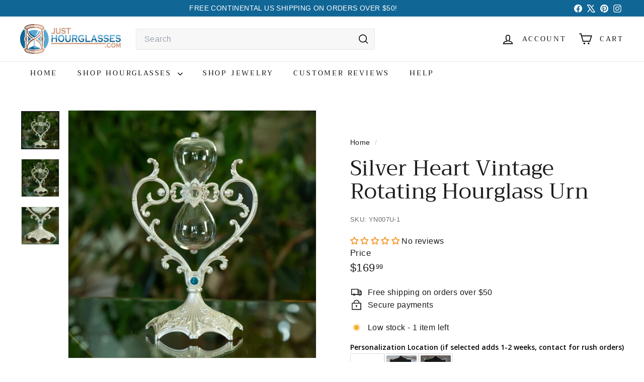

--- FILE ---
content_type: text/html; charset=utf-8
request_url: https://www.justhourglasses.com/products/silver-heart-vintage-rotating-hourglass-urn
body_size: 72233
content:
<!doctype html>
<html class="no-js" lang="en" dir="ltr">
  <head>
    <meta charset="utf-8">
    <meta http-equiv="X-UA-Compatible" content="IE=edge,chrome=1">
    <meta name="viewport" content="width=device-width,initial-scale=1">
    <meta name="theme-color" content="#000000">
    <meta name="facebook-domain-verification" content="ki6jm10vlrsirayp5jprrfqpj7cmox" />
    <meta name="google-site-verification" content="wciY4OSmCbnNaD-8BFcZjjFvrHInPCHT_mUBRIWrNmU" />

<!-- Google tag (gtag.js) -->
<script async crossorigin fetchpriority="high" src="/cdn/shopifycloud/importmap-polyfill/es-modules-shim.2.4.0.js"></script>
<script async src="https://www.googletagmanager.com/gtag/js?id=G-QL4NDDBNZL"></script>
<script>
  window.dataLayer = window.dataLayer || [];
  function gtag(){dataLayer.push(arguments);}
  gtag('js', new Date());

  gtag('config', 'G-QL4NDDBNZL');
</script>
    
    <link rel="canonical" href="https://www.justhourglasses.com/products/silver-heart-vintage-rotating-hourglass-urn">
    <link rel="preconnect" href="https://fonts.shopifycdn.com" crossorigin>
    <link rel="dns-prefetch" href="https://ajax.googleapis.com">
    <link rel="dns-prefetch" href="https://maps.googleapis.com">
    <link rel="dns-prefetch" href="https://maps.gstatic.com"><link rel="shortcut icon" href="//www.justhourglasses.com/cdn/shop/files/1601x1655-small-transparent_67b17e41-5e43-46fa-9197-c3d2bcc521b1_32x32.png?v=1744300445" type="image/png">
<title>Silver Heart Vintage Rotating Hourglass Urn &ndash; JustHourglasses</title>
<meta name="description" content="Silver heart vintage rotating hourglass urn you can fill with cremains. Intricate details and beautiful curves.">
<meta property="og:site_name" content="JustHourglasses">
<meta property="og:url" content="https://www.justhourglasses.com/products/silver-heart-vintage-rotating-hourglass-urn">
<meta property="og:title" content="Silver Heart Vintage Rotating Hourglass Urn">
<meta property="og:type" content="product">
<meta property="og:description" content="Silver heart vintage rotating hourglass urn you can fill with cremains. Intricate details and beautiful curves."><meta property="og:image" content="http://www.justhourglasses.com/cdn/shop/products/silverheartempty_4959c724-4833-4d83-8cf7-fa94f0e5807b.jpg?v=1734197137">
  <meta property="og:image:secure_url" content="https://www.justhourglasses.com/cdn/shop/products/silverheartempty_4959c724-4833-4d83-8cf7-fa94f0e5807b.jpg?v=1734197137">
  <meta property="og:image:width" content="600">
  <meta property="og:image:height" content="600"><meta name="twitter:site" content="@justhourglasses">
<meta name="twitter:card" content="summary_large_image">
<meta name="twitter:title" content="Silver Heart Vintage Rotating Hourglass Urn">
<meta name="twitter:description" content="Silver heart vintage rotating hourglass urn you can fill with cremains. Intricate details and beautiful curves.">

<style data-shopify>@font-face {
  font-family: Trirong;
  font-weight: 400;
  font-style: normal;
  font-display: swap;
  src: url("//www.justhourglasses.com/cdn/fonts/trirong/trirong_n4.46b40419aaa69bf77077c3108d75dad5a0318d4b.woff2") format("woff2"),
       url("//www.justhourglasses.com/cdn/fonts/trirong/trirong_n4.97753898e63cd7e164ad614681eba2c7fe577190.woff") format("woff");
}

  

  
  
  
</style><link href="//www.justhourglasses.com/cdn/shop/t/19/assets/components.css?v=107104081201407330271744402189" rel="stylesheet" type="text/css" media="all" />

<style data-shopify>:root {
    --color-body: #ffffff;
    --color-body-alpha-005: rgba(255, 255, 255, 0.05);
    --color-body-dim: #f2f2f2;

    --color-border: #e8e8e1;

    --color-button-primary: #000000;
    --color-button-primary-light: #1a1a1a;
    --color-button-primary-dim: #000000;
    --color-button-primary-text: #ffffff;

    --color-cart-dot: #ba4444;
    --color-cart-dot-text: #ffffff;

    --color-footer: #ffffff;
    --color-footer-border: #e8e8e1;
    --color-footer-text: #242430;

    --color-link: #1c1c1c;

    --color-modal-bg: rgba(231, 231, 231, 0.6);

    --color-nav: #ffffff;
    --color-nav-search: #f7f7f7;
    --color-nav-text: #000000;

    --color-price: #1c1d1d;

    --color-sale-tag: #ba4444;
    --color-sale-tag-text: #ffffff;

    --color-scheme-1-text: #000000;
    --color-scheme-1-bg: #dbded0;
    --color-scheme-2-text: #1c1c1c;
    --color-scheme-2-bg: #f1f5d5;
    --color-scheme-3-text: #f7f5f1;
    --color-scheme-3-bg: #616524;

    --color-text-body: #1c1c1c;
    --color-text-body-alpha-005: rgba(28, 28, 28, 0.05);
    --color-text-body-alpha-008: rgba(28, 28, 28, 0.08);
    --color-text-savings: #ba4444;

    --color-toolbar: #106695;
    --color-toolbar-text: #ffffff;

    --url-ico-select: url(//www.justhourglasses.com/cdn/shop/t/19/assets/ico-select.svg);
    --url-swirl-svg: url(//www.justhourglasses.com/cdn/shop/t/19/assets/swirl.svg);

    --header-padding-bottom: 0;

    --page-top-padding: 35px;
    --page-narrow: 780px;
    --page-width-padding: 40px;
    --grid-gutter: 22px;
    --index-section-padding: 60px;
    --section-header-bottom: 40px;
    --collapsible-icon-width: 12px;

    --size-chart-margin: 30px 0;
    --size-chart-icon-margin: 5px;

    --newsletter-reminder-padding: 20px 30px 20px 25px;

    --text-frame-margin: 10px;

    /*Shop Pay Installments*/
    --color-body-text: #1c1c1c;
    --color-body: #ffffff;
    --color-bg: #ffffff;

    --type-header-primary: Trirong;
    --type-header-fallback: serif;
    --type-header-size: 50px;
    --type-header-weight: 400;
    --type-header-line-height: 1.1;
    --type-header-spacing: 0.0em;

    
      --type-header-transform: none;
    

    --type-base-primary:"system_ui";
    --type-base-fallback:-apple-system, 'Segoe UI', Roboto, 'Helvetica Neue', 'Noto Sans', 'Liberation Sans', Arial, sans-serif, 'Apple Color Emoji', 'Segoe UI Emoji', 'Segoe UI Symbol', 'Noto Color Emoji';
    --type-base-size: 16px;
    --type-base-weight: 400;
    --type-base-spacing: 0.025em;
    --type-base-line-height: 1.5;

    --color-small-image-bg: #ffffff;
    --color-small-image-bg-dark: #f7f7f7;
    --color-large-image-bg: #e7e7e7;
    --color-large-image-bg-light: #ffffff;

    --icon-stroke-width: 4px;
    --icon-stroke-line-join: miter;

    
      --button-radius: 0;
      --button-padding: 11px 20px;
    

    
      --roundness: 0;
    

    
      --grid-thickness: 1px;
    

    --product-tile-margin: 5%;
    --collection-tile-margin: 4%;

    --swatch-size: 40px;

    
      --swatch-border-radius: 50%;
    
  }

  @media screen and (max-width: 768px) {
    :root {
      --page-top-padding: 15px;
      --page-narrow: 330px;
      --page-width-padding: 17px;
      --grid-gutter: 16px;
      --index-section-padding: 40px;
      --section-header-bottom: 25px;
      --collapsible-icon-width: 10px;
      --text-frame-margin: 7px;
      --type-base-size: 14px;

      
        --roundness: 0;
        --button-padding: 9px 17px;
      
    }
  }</style><link href="//www.justhourglasses.com/cdn/shop/t/19/assets/overrides.css?v=22777653670148856341737067526" rel="stylesheet" type="text/css" media="all" />

    
    
    
    
<style data-shopify>:root {
        --product-grid-padding: 12px;
      }</style><script>
      document.documentElement.className = document.documentElement.className.replace('no-js', 'js');

      window.theme = window.theme || {};

      theme.settings = {
        themeName: 'Expanse',
        themeVersion: '6.1.0', // x-release-please-version
      };
    </script><script type="importmap">
{
  "imports": {
    "@archetype-themes/custom-elements/base-media": "//www.justhourglasses.com/cdn/shop/t/19/assets/base-media.js?v=180215418933095669231737067530",
    "@archetype-themes/custom-elements/disclosure": "//www.justhourglasses.com/cdn/shop/t/19/assets/disclosure.js?v=182459945533096787091737067528",
    "@archetype-themes/custom-elements/header-search": "//www.justhourglasses.com/cdn/shop/t/19/assets/header-search.js?v=14790263600647437351737067527",
    "@archetype-themes/custom-elements/product-recommendations": "//www.justhourglasses.com/cdn/shop/t/19/assets/product-recommendations.js?v=76410797257285949611737067526",
    "@archetype-themes/custom-elements/swatches": "//www.justhourglasses.com/cdn/shop/t/19/assets/swatches.js?v=115748111205220542111737067528",
    "@archetype-themes/custom-elements/theme-element": "//www.justhourglasses.com/cdn/shop/t/19/assets/theme-element.js?v=23783870107938227301737067528",
    "@archetype-themes/modules/cart-form": "//www.justhourglasses.com/cdn/shop/t/19/assets/cart-form.js?v=112467115607385685851737067528",
    "@archetype-themes/modules/clone-footer": "//www.justhourglasses.com/cdn/shop/t/19/assets/clone-footer.js?v=65189253863211222311737067527",
    "@archetype-themes/modules/collection-sidebar": "//www.justhourglasses.com/cdn/shop/t/19/assets/collection-sidebar.js?v=1325888889692973131737067528",
    "@archetype-themes/modules/drawers": "//www.justhourglasses.com/cdn/shop/t/19/assets/drawers.js?v=133655453772475736011737067527",
    "@archetype-themes/modules/modal": "//www.justhourglasses.com/cdn/shop/t/19/assets/modal.js?v=158707362359803246971737067529",
    "@archetype-themes/modules/nav-dropdown": "//www.justhourglasses.com/cdn/shop/t/19/assets/nav-dropdown.js?v=161891049847192907061737067527",
    "@archetype-themes/modules/photoswipe": "//www.justhourglasses.com/cdn/shop/t/19/assets/photoswipe.js?v=26893319410327140681737067529",
    "@archetype-themes/modules/slideshow": "//www.justhourglasses.com/cdn/shop/t/19/assets/slideshow.js?v=126977017077271715931737067527",
    "@archetype-themes/utils/a11y": "//www.justhourglasses.com/cdn/shop/t/19/assets/a11y.js?v=42141139595583154601737067528",
    "@archetype-themes/utils/ajax-renderer": "//www.justhourglasses.com/cdn/shop/t/19/assets/ajax-renderer.js?v=17957378971572593961737067527",
    "@archetype-themes/utils/currency": "//www.justhourglasses.com/cdn/shop/t/19/assets/currency.js?v=93335643952206747231737067528",
    "@archetype-themes/utils/events": "//www.justhourglasses.com/cdn/shop/t/19/assets/events.js?v=41484686344495800011737067527",
    "@archetype-themes/utils/product-loader": "//www.justhourglasses.com/cdn/shop/t/19/assets/product-loader.js?v=71947287259713254281737067528",
    "@archetype-themes/utils/resource-loader": "//www.justhourglasses.com/cdn/shop/t/19/assets/resource-loader.js?v=81301169148003274841737067527",
    "@archetype-themes/utils/storage": "//www.justhourglasses.com/cdn/shop/t/19/assets/storage.js?v=165714144265540632071737067528",
    "@archetype-themes/utils/theme-editor-event-handler-mixin": "//www.justhourglasses.com/cdn/shop/t/19/assets/theme-editor-event-handler-mixin.js?v=114462069356338668731737067528",
    "@archetype-themes/utils/utils": "//www.justhourglasses.com/cdn/shop/t/19/assets/utils.js?v=117964846174238173191737067526",
    "@archetype-themes/vendors/flickity": "//www.justhourglasses.com/cdn/shop/t/19/assets/flickity.js?v=180040601754775719741737067529",
    "@archetype-themes/vendors/flickity-fade": "//www.justhourglasses.com/cdn/shop/t/19/assets/flickity-fade.js?v=7618156608010510071737067527",
    "@archetype-themes/vendors/in-view": "//www.justhourglasses.com/cdn/shop/t/19/assets/in-view.js?v=158303221847540477331737067527",
    "@archetype-themes/vendors/photoswipe-ui-default.min": "//www.justhourglasses.com/cdn/shop/t/19/assets/photoswipe-ui-default.min.js?v=153569421128418950921737067527",
    "@archetype-themes/vendors/photoswipe.min": "//www.justhourglasses.com/cdn/shop/t/19/assets/photoswipe.min.js?v=159595140210348923361737067528",
    "components/add-to-cart": "//www.justhourglasses.com/cdn/shop/t/19/assets/add-to-cart.js?v=157761415605003885381737067528",
    "components/announcement-bar": "//www.justhourglasses.com/cdn/shop/t/19/assets/announcement-bar.js?v=121029201872210647121737067529",
    "components/block-buy-buttons": "//www.justhourglasses.com/cdn/shop/t/19/assets/block-buy-buttons.js?v=56380689241029412871737067528",
    "components/block-price": "//www.justhourglasses.com/cdn/shop/t/19/assets/block-price.js?v=174793000406617112591737067529",
    "components/block-variant-picker": "//www.justhourglasses.com/cdn/shop/t/19/assets/block-variant-picker.js?v=100675464509634971691737067527",
    "components/cart-note": "//www.justhourglasses.com/cdn/shop/t/19/assets/cart-note.js?v=56198602689862001351737067527",
    "components/close-cart": "//www.justhourglasses.com/cdn/shop/t/19/assets/close-cart.js?v=122851508247342011791737067528",
    "components/collapsible": "//www.justhourglasses.com/cdn/shop/t/19/assets/collapsible.js?v=177773173634684916621737067529",
    "components/collection-mobile-filters": "//www.justhourglasses.com/cdn/shop/t/19/assets/collection-mobile-filters.js?v=141085733159431533581737067527",
    "components/gift-card-recipient-form": "//www.justhourglasses.com/cdn/shop/t/19/assets/gift-card-recipient-form.js?v=25114532869471163621737067528",
    "components/header-cart-drawer": "//www.justhourglasses.com/cdn/shop/t/19/assets/header-cart-drawer.js?v=10438076937880405391737067528",
    "components/header-drawer": "//www.justhourglasses.com/cdn/shop/t/19/assets/header-drawer.js?v=12194218155632391321737067526",
    "components/header-mobile-nav": "//www.justhourglasses.com/cdn/shop/t/19/assets/header-mobile-nav.js?v=77324086688366174111737067527",
    "components/header-nav": "//www.justhourglasses.com/cdn/shop/t/19/assets/header-nav.js?v=134448756228213604281737067527",
    "components/item-grid": "//www.justhourglasses.com/cdn/shop/t/19/assets/item-grid.js?v=109905781791598941741737067528",
    "components/map": "//www.justhourglasses.com/cdn/shop/t/19/assets/map.js?v=113321260895345124881737067527",
    "components/model-media": "//www.justhourglasses.com/cdn/shop/t/19/assets/model-media.js?v=72293555598817173731737067529",
    "components/newsletter-reminder": "//www.justhourglasses.com/cdn/shop/t/19/assets/newsletter-reminder.js?v=35744343425145152751737067526",
    "components/parallax-image": "//www.justhourglasses.com/cdn/shop/t/19/assets/parallax-image.js?v=59188309605188605141737067528",
    "components/predictive-search": "//www.justhourglasses.com/cdn/shop/t/19/assets/predictive-search.js?v=165210660372665716981737067529",
    "components/price-range": "//www.justhourglasses.com/cdn/shop/t/19/assets/price-range.js?v=87243038936141742371737067528",
    "components/product-images": "//www.justhourglasses.com/cdn/shop/t/19/assets/product-images.js?v=101208797313625026491737067528",
    "components/product-inventory": "//www.justhourglasses.com/cdn/shop/t/19/assets/product-inventory.js?v=69607211263097186841737067526",
    "components/quantity-selector": "//www.justhourglasses.com/cdn/shop/t/19/assets/quantity-selector.js?v=29811676615099985201737067527",
    "components/quick-add": "//www.justhourglasses.com/cdn/shop/t/19/assets/quick-add.js?v=112070224713420499361737067529",
    "components/quick-shop": "//www.justhourglasses.com/cdn/shop/t/19/assets/quick-shop.js?v=169214600794817870211737067527",
    "components/rte": "//www.justhourglasses.com/cdn/shop/t/19/assets/rte.js?v=175428553801475883871737067528",
    "components/section-advanced-accordion": "//www.justhourglasses.com/cdn/shop/t/19/assets/section-advanced-accordion.js?v=172994900201510659141737067526",
    "components/section-age-verification-popup": "//www.justhourglasses.com/cdn/shop/t/19/assets/section-age-verification-popup.js?v=133696332194319723851737067528",
    "components/section-background-image-text": "//www.justhourglasses.com/cdn/shop/t/19/assets/section-background-image-text.js?v=21722524035606903071737067526",
    "components/section-collection-header": "//www.justhourglasses.com/cdn/shop/t/19/assets/section-collection-header.js?v=38468508189529151931737067527",
    "components/section-countdown": "//www.justhourglasses.com/cdn/shop/t/19/assets/section-countdown.js?v=75237863181774550081737067527",
    "components/section-footer": "//www.justhourglasses.com/cdn/shop/t/19/assets/section-footer.js?v=148713697742347807881737067529",
    "components/section-header": "//www.justhourglasses.com/cdn/shop/t/19/assets/section-header.js?v=146891184291599232001737067528",
    "components/section-hotspots": "//www.justhourglasses.com/cdn/shop/t/19/assets/section-hotspots.js?v=123038301200020945031737067526",
    "components/section-image-compare": "//www.justhourglasses.com/cdn/shop/t/19/assets/section-image-compare.js?v=84708806597935999591737067529",
    "components/section-main-addresses": "//www.justhourglasses.com/cdn/shop/t/19/assets/section-main-addresses.js?v=38269558316828166111737067528",
    "components/section-main-cart": "//www.justhourglasses.com/cdn/shop/t/19/assets/section-main-cart.js?v=104282612614769570861737067528",
    "components/section-main-login": "//www.justhourglasses.com/cdn/shop/t/19/assets/section-main-login.js?v=141583384861984065451737067527",
    "components/section-more-products-vendor": "//www.justhourglasses.com/cdn/shop/t/19/assets/section-more-products-vendor.js?v=139037179476081649891737067527",
    "components/section-newsletter-popup": "//www.justhourglasses.com/cdn/shop/t/19/assets/section-newsletter-popup.js?v=14748164573072822331737067527",
    "components/section-password-header": "//www.justhourglasses.com/cdn/shop/t/19/assets/section-password-header.js?v=180461259096248157561737067528",
    "components/section-recently-viewed": "//www.justhourglasses.com/cdn/shop/t/19/assets/section-recently-viewed.js?v=55908193119123770971737067527",
    "components/section-testimonials": "//www.justhourglasses.com/cdn/shop/t/19/assets/section-testimonials.js?v=1105492954700041671737067529",
    "components/store-availability": "//www.justhourglasses.com/cdn/shop/t/19/assets/store-availability.js?v=3599424513449990531737067528",
    "components/theme-editor": "//www.justhourglasses.com/cdn/shop/t/19/assets/theme-editor.js?v=7962243367912863361737067526",
    "components/toggle-cart": "//www.justhourglasses.com/cdn/shop/t/19/assets/toggle-cart.js?v=38431333347854231931737067527",
    "components/toggle-menu": "//www.justhourglasses.com/cdn/shop/t/19/assets/toggle-menu.js?v=184417730195572818991737067526",
    "components/toggle-search": "//www.justhourglasses.com/cdn/shop/t/19/assets/toggle-search.js?v=152152935064256525541737067528",
    "components/tool-tip": "//www.justhourglasses.com/cdn/shop/t/19/assets/tool-tip.js?v=111952048857288946281737067527",
    "components/tool-tip-trigger": "//www.justhourglasses.com/cdn/shop/t/19/assets/tool-tip-trigger.js?v=51579085798980736711737067528",
    "components/variant-sku": "//www.justhourglasses.com/cdn/shop/t/19/assets/variant-sku.js?v=181636493864733257641737067528",
    "components/video-media": "//www.justhourglasses.com/cdn/shop/t/19/assets/video-media.js?v=117747228584985477391737067527",
    "nouislider": "//www.justhourglasses.com/cdn/shop/t/19/assets/nouislider.js?v=100438778919154896961737067527"
  }
}
</script>
<script>
  if (!(HTMLScriptElement.supports && HTMLScriptElement.supports('importmap'))) {
    const el = document.createElement('script')
    el.async = true
    el.src = "//www.justhourglasses.com/cdn/shop/t/19/assets/es-module-shims.min.js?v=3197203922110785981737067527"
    document.head.appendChild(el)
  }
</script>

<script type="module" src="//www.justhourglasses.com/cdn/shop/t/19/assets/is-land.min.js?v=92343381495565747271737067528"></script>



<script type="module">
  try {
    const importMap = document.querySelector('script[type="importmap"]')
    const importMapJson = JSON.parse(importMap.textContent)
    const importMapModules = Object.values(importMapJson.imports)
    for (let i = 0; i < importMapModules.length; i++) {
      const link = document.createElement('link')
      link.rel = 'modulepreload'
      link.href = importMapModules[i]
      document.head.appendChild(link)
    }
  } catch (e) {
    console.error(e)
  }
</script>

<script>window.performance && window.performance.mark && window.performance.mark('shopify.content_for_header.start');</script><meta name="facebook-domain-verification" content="gvzfc23aeaonoajum52mrkvlqjg0f3">
<meta id="shopify-digital-wallet" name="shopify-digital-wallet" content="/13505331/digital_wallets/dialog">
<meta name="shopify-checkout-api-token" content="d988420d6ad2984aa4b5a540553cc73d">
<meta id="in-context-paypal-metadata" data-shop-id="13505331" data-venmo-supported="false" data-environment="production" data-locale="en_US" data-paypal-v4="true" data-currency="USD">
<link rel="alternate" type="application/json+oembed" href="https://www.justhourglasses.com/products/silver-heart-vintage-rotating-hourglass-urn.oembed">
<script async="async" src="/checkouts/internal/preloads.js?locale=en-US"></script>
<link rel="preconnect" href="https://shop.app" crossorigin="anonymous">
<script async="async" src="https://shop.app/checkouts/internal/preloads.js?locale=en-US&shop_id=13505331" crossorigin="anonymous"></script>
<script id="apple-pay-shop-capabilities" type="application/json">{"shopId":13505331,"countryCode":"US","currencyCode":"USD","merchantCapabilities":["supports3DS"],"merchantId":"gid:\/\/shopify\/Shop\/13505331","merchantName":"JustHourglasses","requiredBillingContactFields":["postalAddress","email","phone"],"requiredShippingContactFields":["postalAddress","email","phone"],"shippingType":"shipping","supportedNetworks":["visa","masterCard","amex","discover","elo","jcb"],"total":{"type":"pending","label":"JustHourglasses","amount":"1.00"},"shopifyPaymentsEnabled":true,"supportsSubscriptions":true}</script>
<script id="shopify-features" type="application/json">{"accessToken":"d988420d6ad2984aa4b5a540553cc73d","betas":["rich-media-storefront-analytics"],"domain":"www.justhourglasses.com","predictiveSearch":true,"shopId":13505331,"locale":"en"}</script>
<script>var Shopify = Shopify || {};
Shopify.shop = "hourglasses.myshopify.com";
Shopify.locale = "en";
Shopify.currency = {"active":"USD","rate":"1.0"};
Shopify.country = "US";
Shopify.theme = {"name":"jh-expanse\/main","id":146457592037,"schema_name":"Expanse","schema_version":"6.1.0","theme_store_id":null,"role":"main"};
Shopify.theme.handle = "null";
Shopify.theme.style = {"id":null,"handle":null};
Shopify.cdnHost = "www.justhourglasses.com/cdn";
Shopify.routes = Shopify.routes || {};
Shopify.routes.root = "/";</script>
<script type="module">!function(o){(o.Shopify=o.Shopify||{}).modules=!0}(window);</script>
<script>!function(o){function n(){var o=[];function n(){o.push(Array.prototype.slice.apply(arguments))}return n.q=o,n}var t=o.Shopify=o.Shopify||{};t.loadFeatures=n(),t.autoloadFeatures=n()}(window);</script>
<script>
  window.ShopifyPay = window.ShopifyPay || {};
  window.ShopifyPay.apiHost = "shop.app\/pay";
  window.ShopifyPay.redirectState = null;
</script>
<script id="shop-js-analytics" type="application/json">{"pageType":"product"}</script>
<script defer="defer" async type="module" src="//www.justhourglasses.com/cdn/shopifycloud/shop-js/modules/v2/client.init-shop-cart-sync_BdyHc3Nr.en.esm.js"></script>
<script defer="defer" async type="module" src="//www.justhourglasses.com/cdn/shopifycloud/shop-js/modules/v2/chunk.common_Daul8nwZ.esm.js"></script>
<script type="module">
  await import("//www.justhourglasses.com/cdn/shopifycloud/shop-js/modules/v2/client.init-shop-cart-sync_BdyHc3Nr.en.esm.js");
await import("//www.justhourglasses.com/cdn/shopifycloud/shop-js/modules/v2/chunk.common_Daul8nwZ.esm.js");

  window.Shopify.SignInWithShop?.initShopCartSync?.({"fedCMEnabled":true,"windoidEnabled":true});

</script>
<script defer="defer" async type="module" src="//www.justhourglasses.com/cdn/shopifycloud/shop-js/modules/v2/client.payment-terms_MV4M3zvL.en.esm.js"></script>
<script defer="defer" async type="module" src="//www.justhourglasses.com/cdn/shopifycloud/shop-js/modules/v2/chunk.common_Daul8nwZ.esm.js"></script>
<script defer="defer" async type="module" src="//www.justhourglasses.com/cdn/shopifycloud/shop-js/modules/v2/chunk.modal_CQq8HTM6.esm.js"></script>
<script type="module">
  await import("//www.justhourglasses.com/cdn/shopifycloud/shop-js/modules/v2/client.payment-terms_MV4M3zvL.en.esm.js");
await import("//www.justhourglasses.com/cdn/shopifycloud/shop-js/modules/v2/chunk.common_Daul8nwZ.esm.js");
await import("//www.justhourglasses.com/cdn/shopifycloud/shop-js/modules/v2/chunk.modal_CQq8HTM6.esm.js");

  
</script>
<script>
  window.Shopify = window.Shopify || {};
  if (!window.Shopify.featureAssets) window.Shopify.featureAssets = {};
  window.Shopify.featureAssets['shop-js'] = {"shop-cart-sync":["modules/v2/client.shop-cart-sync_QYOiDySF.en.esm.js","modules/v2/chunk.common_Daul8nwZ.esm.js"],"init-fed-cm":["modules/v2/client.init-fed-cm_DchLp9rc.en.esm.js","modules/v2/chunk.common_Daul8nwZ.esm.js"],"shop-button":["modules/v2/client.shop-button_OV7bAJc5.en.esm.js","modules/v2/chunk.common_Daul8nwZ.esm.js"],"init-windoid":["modules/v2/client.init-windoid_DwxFKQ8e.en.esm.js","modules/v2/chunk.common_Daul8nwZ.esm.js"],"shop-cash-offers":["modules/v2/client.shop-cash-offers_DWtL6Bq3.en.esm.js","modules/v2/chunk.common_Daul8nwZ.esm.js","modules/v2/chunk.modal_CQq8HTM6.esm.js"],"shop-toast-manager":["modules/v2/client.shop-toast-manager_CX9r1SjA.en.esm.js","modules/v2/chunk.common_Daul8nwZ.esm.js"],"init-shop-email-lookup-coordinator":["modules/v2/client.init-shop-email-lookup-coordinator_UhKnw74l.en.esm.js","modules/v2/chunk.common_Daul8nwZ.esm.js"],"pay-button":["modules/v2/client.pay-button_DzxNnLDY.en.esm.js","modules/v2/chunk.common_Daul8nwZ.esm.js"],"avatar":["modules/v2/client.avatar_BTnouDA3.en.esm.js"],"init-shop-cart-sync":["modules/v2/client.init-shop-cart-sync_BdyHc3Nr.en.esm.js","modules/v2/chunk.common_Daul8nwZ.esm.js"],"shop-login-button":["modules/v2/client.shop-login-button_D8B466_1.en.esm.js","modules/v2/chunk.common_Daul8nwZ.esm.js","modules/v2/chunk.modal_CQq8HTM6.esm.js"],"init-customer-accounts-sign-up":["modules/v2/client.init-customer-accounts-sign-up_C8fpPm4i.en.esm.js","modules/v2/client.shop-login-button_D8B466_1.en.esm.js","modules/v2/chunk.common_Daul8nwZ.esm.js","modules/v2/chunk.modal_CQq8HTM6.esm.js"],"init-shop-for-new-customer-accounts":["modules/v2/client.init-shop-for-new-customer-accounts_CVTO0Ztu.en.esm.js","modules/v2/client.shop-login-button_D8B466_1.en.esm.js","modules/v2/chunk.common_Daul8nwZ.esm.js","modules/v2/chunk.modal_CQq8HTM6.esm.js"],"init-customer-accounts":["modules/v2/client.init-customer-accounts_dRgKMfrE.en.esm.js","modules/v2/client.shop-login-button_D8B466_1.en.esm.js","modules/v2/chunk.common_Daul8nwZ.esm.js","modules/v2/chunk.modal_CQq8HTM6.esm.js"],"shop-follow-button":["modules/v2/client.shop-follow-button_CkZpjEct.en.esm.js","modules/v2/chunk.common_Daul8nwZ.esm.js","modules/v2/chunk.modal_CQq8HTM6.esm.js"],"lead-capture":["modules/v2/client.lead-capture_BntHBhfp.en.esm.js","modules/v2/chunk.common_Daul8nwZ.esm.js","modules/v2/chunk.modal_CQq8HTM6.esm.js"],"checkout-modal":["modules/v2/client.checkout-modal_CfxcYbTm.en.esm.js","modules/v2/chunk.common_Daul8nwZ.esm.js","modules/v2/chunk.modal_CQq8HTM6.esm.js"],"shop-login":["modules/v2/client.shop-login_Da4GZ2H6.en.esm.js","modules/v2/chunk.common_Daul8nwZ.esm.js","modules/v2/chunk.modal_CQq8HTM6.esm.js"],"payment-terms":["modules/v2/client.payment-terms_MV4M3zvL.en.esm.js","modules/v2/chunk.common_Daul8nwZ.esm.js","modules/v2/chunk.modal_CQq8HTM6.esm.js"]};
</script>
<script id="__st">var __st={"a":13505331,"offset":-21600,"reqid":"d4709975-c213-4565-b26d-c4c329e97164-1768964172","pageurl":"www.justhourglasses.com\/products\/silver-heart-vintage-rotating-hourglass-urn","u":"88dd45f76658","p":"product","rtyp":"product","rid":8027162738917};</script>
<script>window.ShopifyPaypalV4VisibilityTracking = true;</script>
<script id="captcha-bootstrap">!function(){'use strict';const t='contact',e='account',n='new_comment',o=[[t,t],['blogs',n],['comments',n],[t,'customer']],c=[[e,'customer_login'],[e,'guest_login'],[e,'recover_customer_password'],[e,'create_customer']],r=t=>t.map((([t,e])=>`form[action*='/${t}']:not([data-nocaptcha='true']) input[name='form_type'][value='${e}']`)).join(','),a=t=>()=>t?[...document.querySelectorAll(t)].map((t=>t.form)):[];function s(){const t=[...o],e=r(t);return a(e)}const i='password',u='form_key',d=['recaptcha-v3-token','g-recaptcha-response','h-captcha-response',i],f=()=>{try{return window.sessionStorage}catch{return}},m='__shopify_v',_=t=>t.elements[u];function p(t,e,n=!1){try{const o=window.sessionStorage,c=JSON.parse(o.getItem(e)),{data:r}=function(t){const{data:e,action:n}=t;return t[m]||n?{data:e,action:n}:{data:t,action:n}}(c);for(const[e,n]of Object.entries(r))t.elements[e]&&(t.elements[e].value=n);n&&o.removeItem(e)}catch(o){console.error('form repopulation failed',{error:o})}}const l='form_type',E='cptcha';function T(t){t.dataset[E]=!0}const w=window,h=w.document,L='Shopify',v='ce_forms',y='captcha';let A=!1;((t,e)=>{const n=(g='f06e6c50-85a8-45c8-87d0-21a2b65856fe',I='https://cdn.shopify.com/shopifycloud/storefront-forms-hcaptcha/ce_storefront_forms_captcha_hcaptcha.v1.5.2.iife.js',D={infoText:'Protected by hCaptcha',privacyText:'Privacy',termsText:'Terms'},(t,e,n)=>{const o=w[L][v],c=o.bindForm;if(c)return c(t,g,e,D).then(n);var r;o.q.push([[t,g,e,D],n]),r=I,A||(h.body.append(Object.assign(h.createElement('script'),{id:'captcha-provider',async:!0,src:r})),A=!0)});var g,I,D;w[L]=w[L]||{},w[L][v]=w[L][v]||{},w[L][v].q=[],w[L][y]=w[L][y]||{},w[L][y].protect=function(t,e){n(t,void 0,e),T(t)},Object.freeze(w[L][y]),function(t,e,n,w,h,L){const[v,y,A,g]=function(t,e,n){const i=e?o:[],u=t?c:[],d=[...i,...u],f=r(d),m=r(i),_=r(d.filter((([t,e])=>n.includes(e))));return[a(f),a(m),a(_),s()]}(w,h,L),I=t=>{const e=t.target;return e instanceof HTMLFormElement?e:e&&e.form},D=t=>v().includes(t);t.addEventListener('submit',(t=>{const e=I(t);if(!e)return;const n=D(e)&&!e.dataset.hcaptchaBound&&!e.dataset.recaptchaBound,o=_(e),c=g().includes(e)&&(!o||!o.value);(n||c)&&t.preventDefault(),c&&!n&&(function(t){try{if(!f())return;!function(t){const e=f();if(!e)return;const n=_(t);if(!n)return;const o=n.value;o&&e.removeItem(o)}(t);const e=Array.from(Array(32),(()=>Math.random().toString(36)[2])).join('');!function(t,e){_(t)||t.append(Object.assign(document.createElement('input'),{type:'hidden',name:u})),t.elements[u].value=e}(t,e),function(t,e){const n=f();if(!n)return;const o=[...t.querySelectorAll(`input[type='${i}']`)].map((({name:t})=>t)),c=[...d,...o],r={};for(const[a,s]of new FormData(t).entries())c.includes(a)||(r[a]=s);n.setItem(e,JSON.stringify({[m]:1,action:t.action,data:r}))}(t,e)}catch(e){console.error('failed to persist form',e)}}(e),e.submit())}));const S=(t,e)=>{t&&!t.dataset[E]&&(n(t,e.some((e=>e===t))),T(t))};for(const o of['focusin','change'])t.addEventListener(o,(t=>{const e=I(t);D(e)&&S(e,y())}));const B=e.get('form_key'),M=e.get(l),P=B&&M;t.addEventListener('DOMContentLoaded',(()=>{const t=y();if(P)for(const e of t)e.elements[l].value===M&&p(e,B);[...new Set([...A(),...v().filter((t=>'true'===t.dataset.shopifyCaptcha))])].forEach((e=>S(e,t)))}))}(h,new URLSearchParams(w.location.search),n,t,e,['guest_login'])})(!0,!0)}();</script>
<script integrity="sha256-4kQ18oKyAcykRKYeNunJcIwy7WH5gtpwJnB7kiuLZ1E=" data-source-attribution="shopify.loadfeatures" defer="defer" src="//www.justhourglasses.com/cdn/shopifycloud/storefront/assets/storefront/load_feature-a0a9edcb.js" crossorigin="anonymous"></script>
<script crossorigin="anonymous" defer="defer" src="//www.justhourglasses.com/cdn/shopifycloud/storefront/assets/shopify_pay/storefront-65b4c6d7.js?v=20250812"></script>
<script data-source-attribution="shopify.dynamic_checkout.dynamic.init">var Shopify=Shopify||{};Shopify.PaymentButton=Shopify.PaymentButton||{isStorefrontPortableWallets:!0,init:function(){window.Shopify.PaymentButton.init=function(){};var t=document.createElement("script");t.src="https://www.justhourglasses.com/cdn/shopifycloud/portable-wallets/latest/portable-wallets.en.js",t.type="module",document.head.appendChild(t)}};
</script>
<script data-source-attribution="shopify.dynamic_checkout.buyer_consent">
  function portableWalletsHideBuyerConsent(e){var t=document.getElementById("shopify-buyer-consent"),n=document.getElementById("shopify-subscription-policy-button");t&&n&&(t.classList.add("hidden"),t.setAttribute("aria-hidden","true"),n.removeEventListener("click",e))}function portableWalletsShowBuyerConsent(e){var t=document.getElementById("shopify-buyer-consent"),n=document.getElementById("shopify-subscription-policy-button");t&&n&&(t.classList.remove("hidden"),t.removeAttribute("aria-hidden"),n.addEventListener("click",e))}window.Shopify?.PaymentButton&&(window.Shopify.PaymentButton.hideBuyerConsent=portableWalletsHideBuyerConsent,window.Shopify.PaymentButton.showBuyerConsent=portableWalletsShowBuyerConsent);
</script>
<script>
  function portableWalletsCleanup(e){e&&e.src&&console.error("Failed to load portable wallets script "+e.src);var t=document.querySelectorAll("shopify-accelerated-checkout .shopify-payment-button__skeleton, shopify-accelerated-checkout-cart .wallet-cart-button__skeleton"),e=document.getElementById("shopify-buyer-consent");for(let e=0;e<t.length;e++)t[e].remove();e&&e.remove()}function portableWalletsNotLoadedAsModule(e){e instanceof ErrorEvent&&"string"==typeof e.message&&e.message.includes("import.meta")&&"string"==typeof e.filename&&e.filename.includes("portable-wallets")&&(window.removeEventListener("error",portableWalletsNotLoadedAsModule),window.Shopify.PaymentButton.failedToLoad=e,"loading"===document.readyState?document.addEventListener("DOMContentLoaded",window.Shopify.PaymentButton.init):window.Shopify.PaymentButton.init())}window.addEventListener("error",portableWalletsNotLoadedAsModule);
</script>

<script type="module" src="https://www.justhourglasses.com/cdn/shopifycloud/portable-wallets/latest/portable-wallets.en.js" onError="portableWalletsCleanup(this)" crossorigin="anonymous"></script>
<script nomodule>
  document.addEventListener("DOMContentLoaded", portableWalletsCleanup);
</script>

<link id="shopify-accelerated-checkout-styles" rel="stylesheet" media="screen" href="https://www.justhourglasses.com/cdn/shopifycloud/portable-wallets/latest/accelerated-checkout-backwards-compat.css" crossorigin="anonymous">
<style id="shopify-accelerated-checkout-cart">
        #shopify-buyer-consent {
  margin-top: 1em;
  display: inline-block;
  width: 100%;
}

#shopify-buyer-consent.hidden {
  display: none;
}

#shopify-subscription-policy-button {
  background: none;
  border: none;
  padding: 0;
  text-decoration: underline;
  font-size: inherit;
  cursor: pointer;
}

#shopify-subscription-policy-button::before {
  box-shadow: none;
}

      </style>

<script>window.performance && window.performance.mark && window.performance.mark('shopify.content_for_header.end');</script>

    <script src="//www.justhourglasses.com/cdn/shop/t/19/assets/theme.js?v=113616480651186619411737067526" defer="defer"></script>
  <!-- BEGIN app block: shopify://apps/judge-me-reviews/blocks/judgeme_core/61ccd3b1-a9f2-4160-9fe9-4fec8413e5d8 --><!-- Start of Judge.me Core -->






<link rel="dns-prefetch" href="https://cdnwidget.judge.me">
<link rel="dns-prefetch" href="https://cdn.judge.me">
<link rel="dns-prefetch" href="https://cdn1.judge.me">
<link rel="dns-prefetch" href="https://api.judge.me">

<script data-cfasync='false' class='jdgm-settings-script'>window.jdgmSettings={"pagination":5,"disable_web_reviews":true,"badge_no_review_text":"No reviews","badge_n_reviews_text":"{{ n }} review/reviews","badge_star_color":"#f79b34","hide_badge_preview_if_no_reviews":false,"badge_hide_text":false,"enforce_center_preview_badge":false,"widget_title":"Customer Reviews","widget_open_form_text":"Write a review","widget_close_form_text":"Cancel review","widget_refresh_page_text":"Refresh page","widget_summary_text":"Based on {{ number_of_reviews }} review/reviews","widget_no_review_text":"Be the first to write a review","widget_name_field_text":"Display name","widget_verified_name_field_text":"Verified Name (public)","widget_name_placeholder_text":"Display name","widget_required_field_error_text":"This field is required.","widget_email_field_text":"Email address","widget_verified_email_field_text":"Verified Email (private, can not be edited)","widget_email_placeholder_text":"Your email address","widget_email_field_error_text":"Please enter a valid email address.","widget_rating_field_text":"Rating","widget_review_title_field_text":"Review Title","widget_review_title_placeholder_text":"Give your review a title","widget_review_body_field_text":"Review content","widget_review_body_placeholder_text":"Start writing here...","widget_pictures_field_text":"Picture/Video (optional)","widget_submit_review_text":"Submit Review","widget_submit_verified_review_text":"Submit Verified Review","widget_submit_success_msg_with_auto_publish":"Thank you! Please refresh the page in a few moments to see your review. You can remove or edit your review by logging into \u003ca href='https://judge.me/login' target='_blank' rel='nofollow noopener'\u003eJudge.me\u003c/a\u003e","widget_submit_success_msg_no_auto_publish":"Thank you! Your review will be published as soon as it is approved by the shop admin. You can remove or edit your review by logging into \u003ca href='https://judge.me/login' target='_blank' rel='nofollow noopener'\u003eJudge.me\u003c/a\u003e","widget_show_default_reviews_out_of_total_text":"Showing {{ n_reviews_shown }} out of {{ n_reviews }} reviews.","widget_show_all_link_text":"Show all","widget_show_less_link_text":"Show less","widget_author_said_text":"{{ reviewer_name }} said:","widget_days_text":"{{ n }} days ago","widget_weeks_text":"{{ n }} week/weeks ago","widget_months_text":"{{ n }} month/months ago","widget_years_text":"{{ n }} year/years ago","widget_yesterday_text":"Yesterday","widget_today_text":"Today","widget_replied_text":"\u003e\u003e {{ shop_name }} replied:","widget_read_more_text":"Read more","widget_reviewer_name_as_initial":"last_initial","widget_rating_filter_color":"","widget_rating_filter_see_all_text":"See all reviews","widget_sorting_most_recent_text":"Most Recent","widget_sorting_highest_rating_text":"Highest Rating","widget_sorting_lowest_rating_text":"Lowest Rating","widget_sorting_with_pictures_text":"Only Pictures","widget_sorting_most_helpful_text":"Most Helpful","widget_open_question_form_text":"Ask a question","widget_reviews_subtab_text":"Reviews","widget_questions_subtab_text":"Questions","widget_question_label_text":"Question","widget_answer_label_text":"Answer","widget_question_placeholder_text":"Write your question here","widget_submit_question_text":"Submit Question","widget_question_submit_success_text":"Thank you for your question! We will notify you once it gets answered.","widget_star_color":"#f79b34","verified_badge_text":"Verified Buyer","verified_badge_bg_color":"#ffffff","verified_badge_text_color":"#036f06","verified_badge_placement":"left-of-reviewer-name","widget_review_max_height":"","widget_hide_border":false,"widget_social_share":false,"widget_thumb":false,"widget_review_location_show":false,"widget_location_format":"country_iso_code","all_reviews_include_out_of_store_products":false,"all_reviews_out_of_store_text":"(out of store)","all_reviews_pagination":100,"all_reviews_product_name_prefix_text":"about","enable_review_pictures":true,"enable_question_anwser":true,"widget_theme":"","review_date_format":"mm/dd/yyyy","default_sort_method":"most-recent","widget_product_reviews_subtab_text":"Product Reviews","widget_shop_reviews_subtab_text":"Shop Reviews","widget_other_products_reviews_text":"Reviews for other products","widget_store_reviews_subtab_text":"Store reviews","widget_no_store_reviews_text":"This store hasn't received any reviews yet","widget_web_restriction_product_reviews_text":"This product hasn't received any reviews yet","widget_no_items_text":"No items found","widget_show_more_text":"Show more","widget_write_a_store_review_text":"Write a Store Review","widget_other_languages_heading":"Reviews in Other Languages","widget_translate_review_text":"Translate review to {{ language }}","widget_translating_review_text":"Translating...","widget_show_original_translation_text":"Show original ({{ language }})","widget_translate_review_failed_text":"Review couldn't be translated.","widget_translate_review_retry_text":"Retry","widget_translate_review_try_again_later_text":"Try again later","show_product_url_for_grouped_product":false,"widget_sorting_pictures_first_text":"Pictures First","show_pictures_on_all_rev_page_mobile":true,"show_pictures_on_all_rev_page_desktop":true,"floating_tab_hide_mobile_install_preference":false,"floating_tab_button_name":"★ Reviews","floating_tab_title":"Let customers speak for us","floating_tab_button_color":"","floating_tab_button_background_color":"","floating_tab_url":"","floating_tab_url_enabled":true,"floating_tab_tab_style":"text","all_reviews_text_badge_text":"Customers rate us {{ shop.metafields.judgeme.all_reviews_rating | round: 1 }}/5 based on {{ shop.metafields.judgeme.all_reviews_count }} reviews.","all_reviews_text_badge_text_branded_style":"{{ shop.metafields.judgeme.all_reviews_rating | round: 1 }} out of 5 stars based on {{ shop.metafields.judgeme.all_reviews_count }} reviews","is_all_reviews_text_badge_a_link":false,"show_stars_for_all_reviews_text_badge":true,"all_reviews_text_badge_url":"","all_reviews_text_style":"text","all_reviews_text_color_style":"judgeme_brand_color","all_reviews_text_color":"#108474","all_reviews_text_show_jm_brand":true,"featured_carousel_show_header":true,"featured_carousel_title":"Let our customers speak for us","testimonials_carousel_title":"Customers are saying","videos_carousel_title":"Real customer stories","cards_carousel_title":"Customers are saying","featured_carousel_count_text":"from {{ n }} reviews","featured_carousel_add_link_to_all_reviews_page":false,"featured_carousel_url":"","featured_carousel_show_images":true,"featured_carousel_autoslide_interval":5,"featured_carousel_arrows_on_the_sides":false,"featured_carousel_height":250,"featured_carousel_width":80,"featured_carousel_image_size":0,"featured_carousel_image_height":250,"featured_carousel_arrow_color":"#eeeeee","verified_count_badge_style":"vintage","verified_count_badge_orientation":"horizontal","verified_count_badge_color_style":"judgeme_brand_color","verified_count_badge_color":"#108474","is_verified_count_badge_a_link":false,"verified_count_badge_url":"","verified_count_badge_show_jm_brand":true,"widget_rating_preset_default":5,"widget_first_sub_tab":"product-reviews","widget_show_histogram":true,"widget_histogram_use_custom_color":false,"widget_pagination_use_custom_color":false,"widget_star_use_custom_color":true,"widget_verified_badge_use_custom_color":true,"widget_write_review_use_custom_color":false,"picture_reminder_submit_button":"Upload Pictures","enable_review_videos":false,"mute_video_by_default":false,"widget_sorting_videos_first_text":"Videos First","widget_review_pending_text":"Pending","featured_carousel_items_for_large_screen":5,"social_share_options_order":"Facebook,Twitter","remove_microdata_snippet":true,"disable_json_ld":false,"enable_json_ld_products":false,"preview_badge_show_question_text":false,"preview_badge_no_question_text":"No questions","preview_badge_n_question_text":"{{ number_of_questions }} question/questions","qa_badge_show_icon":false,"qa_badge_position":"same-row","remove_judgeme_branding":false,"widget_add_search_bar":false,"widget_search_bar_placeholder":"Search","widget_sorting_verified_only_text":"Verified only","featured_carousel_theme":"default","featured_carousel_show_rating":true,"featured_carousel_show_title":true,"featured_carousel_show_body":true,"featured_carousel_show_date":false,"featured_carousel_show_reviewer":true,"featured_carousel_show_product":false,"featured_carousel_header_background_color":"#108474","featured_carousel_header_text_color":"#ffffff","featured_carousel_name_product_separator":"reviewed","featured_carousel_full_star_background":"#108474","featured_carousel_empty_star_background":"#dadada","featured_carousel_vertical_theme_background":"#f9fafb","featured_carousel_verified_badge_enable":false,"featured_carousel_verified_badge_color":"#108474","featured_carousel_border_style":"round","featured_carousel_review_line_length_limit":3,"featured_carousel_more_reviews_button_text":"Read more reviews","featured_carousel_view_product_button_text":"View product","all_reviews_page_load_reviews_on":"scroll","all_reviews_page_load_more_text":"Load More Reviews","disable_fb_tab_reviews":false,"enable_ajax_cdn_cache":false,"widget_public_name_text":"displayed publicly like","default_reviewer_name":"John Smith","default_reviewer_name_has_non_latin":true,"widget_reviewer_anonymous":"Anonymous","medals_widget_title":"Judge.me Review Medals","medals_widget_background_color":"#f9fafb","medals_widget_position":"footer_all_pages","medals_widget_border_color":"#f9fafb","medals_widget_verified_text_position":"left","medals_widget_use_monochromatic_version":false,"medals_widget_elements_color":"#108474","show_reviewer_avatar":true,"widget_invalid_yt_video_url_error_text":"Not a YouTube video URL","widget_max_length_field_error_text":"Please enter no more than {0} characters.","widget_show_country_flag":false,"widget_show_collected_via_shop_app":true,"widget_verified_by_shop_badge_style":"light","widget_verified_by_shop_text":"Verified by Shop","widget_show_photo_gallery":false,"widget_load_with_code_splitting":true,"widget_ugc_install_preference":false,"widget_ugc_title":"Made by us, Shared by you","widget_ugc_subtitle":"Tag us to see your picture featured in our page","widget_ugc_arrows_color":"#ffffff","widget_ugc_primary_button_text":"Buy Now","widget_ugc_primary_button_background_color":"#108474","widget_ugc_primary_button_text_color":"#ffffff","widget_ugc_primary_button_border_width":"0","widget_ugc_primary_button_border_style":"none","widget_ugc_primary_button_border_color":"#108474","widget_ugc_primary_button_border_radius":"25","widget_ugc_secondary_button_text":"Load More","widget_ugc_secondary_button_background_color":"#ffffff","widget_ugc_secondary_button_text_color":"#108474","widget_ugc_secondary_button_border_width":"2","widget_ugc_secondary_button_border_style":"solid","widget_ugc_secondary_button_border_color":"#108474","widget_ugc_secondary_button_border_radius":"25","widget_ugc_reviews_button_text":"View Reviews","widget_ugc_reviews_button_background_color":"#ffffff","widget_ugc_reviews_button_text_color":"#108474","widget_ugc_reviews_button_border_width":"2","widget_ugc_reviews_button_border_style":"solid","widget_ugc_reviews_button_border_color":"#108474","widget_ugc_reviews_button_border_radius":"25","widget_ugc_reviews_button_link_to":"judgeme-reviews-page","widget_ugc_show_post_date":true,"widget_ugc_max_width":"800","widget_rating_metafield_value_type":true,"widget_primary_color":"#108474","widget_enable_secondary_color":false,"widget_secondary_color":"#edf5f5","widget_summary_average_rating_text":"{{ average_rating }} out of 5","widget_media_grid_title":"Customer photos \u0026 videos","widget_media_grid_see_more_text":"See more","widget_round_style":false,"widget_show_product_medals":true,"widget_verified_by_judgeme_text":"Verified by Judge.me","widget_show_store_medals":true,"widget_verified_by_judgeme_text_in_store_medals":"Verified by Judge.me","widget_media_field_exceed_quantity_message":"Sorry, we can only accept {{ max_media }} for one review.","widget_media_field_exceed_limit_message":"{{ file_name }} is too large, please select a {{ media_type }} less than {{ size_limit }}MB.","widget_review_submitted_text":"Review Submitted!","widget_question_submitted_text":"Question Submitted!","widget_close_form_text_question":"Cancel","widget_write_your_answer_here_text":"Write your answer here","widget_enabled_branded_link":true,"widget_show_collected_by_judgeme":true,"widget_reviewer_name_color":"","widget_write_review_text_color":"","widget_write_review_bg_color":"","widget_collected_by_judgeme_text":"collected by Judge.me","widget_pagination_type":"standard","widget_load_more_text":"Load More","widget_load_more_color":"#108474","widget_full_review_text":"Full Review","widget_read_more_reviews_text":"Read More Reviews","widget_read_questions_text":"Read Questions","widget_questions_and_answers_text":"Questions \u0026 Answers","widget_verified_by_text":"Verified by","widget_verified_text":"Verified","widget_number_of_reviews_text":"{{ number_of_reviews }} reviews","widget_back_button_text":"Back","widget_next_button_text":"Next","widget_custom_forms_filter_button":"Filters","custom_forms_style":"vertical","widget_show_review_information":false,"how_reviews_are_collected":"How reviews are collected?","widget_show_review_keywords":false,"widget_gdpr_statement":"How we use your data: We'll only contact you about the review you left, and only if necessary. By submitting your review, you agree to Judge.me's \u003ca href='https://judge.me/terms' target='_blank' rel='nofollow noopener'\u003eterms\u003c/a\u003e, \u003ca href='https://judge.me/privacy' target='_blank' rel='nofollow noopener'\u003eprivacy\u003c/a\u003e and \u003ca href='https://judge.me/content-policy' target='_blank' rel='nofollow noopener'\u003econtent\u003c/a\u003e policies.","widget_multilingual_sorting_enabled":false,"widget_translate_review_content_enabled":false,"widget_translate_review_content_method":"manual","popup_widget_review_selection":"automatically_with_pictures","popup_widget_round_border_style":true,"popup_widget_show_title":true,"popup_widget_show_body":true,"popup_widget_show_reviewer":false,"popup_widget_show_product":true,"popup_widget_show_pictures":true,"popup_widget_use_review_picture":true,"popup_widget_show_on_home_page":true,"popup_widget_show_on_product_page":true,"popup_widget_show_on_collection_page":true,"popup_widget_show_on_cart_page":true,"popup_widget_position":"bottom_left","popup_widget_first_review_delay":5,"popup_widget_duration":5,"popup_widget_interval":5,"popup_widget_review_count":5,"popup_widget_hide_on_mobile":true,"review_snippet_widget_round_border_style":true,"review_snippet_widget_card_color":"#FFFFFF","review_snippet_widget_slider_arrows_background_color":"#FFFFFF","review_snippet_widget_slider_arrows_color":"#000000","review_snippet_widget_star_color":"#108474","show_product_variant":false,"all_reviews_product_variant_label_text":"Variant: ","widget_show_verified_branding":false,"widget_ai_summary_title":"Customers say","widget_ai_summary_disclaimer":"AI-powered review summary based on recent customer reviews","widget_show_ai_summary":false,"widget_show_ai_summary_bg":false,"widget_show_review_title_input":true,"redirect_reviewers_invited_via_email":"review_widget","request_store_review_after_product_review":false,"request_review_other_products_in_order":false,"review_form_color_scheme":"default","review_form_corner_style":"square","review_form_star_color":{},"review_form_text_color":"#333333","review_form_background_color":"#ffffff","review_form_field_background_color":"#fafafa","review_form_button_color":{},"review_form_button_text_color":"#ffffff","review_form_modal_overlay_color":"#000000","review_content_screen_title_text":"How would you rate this product?","review_content_introduction_text":"We would love it if you would share a bit about your experience.","store_review_form_title_text":"How would you rate this store?","store_review_form_introduction_text":"We would love it if you would share a bit about your experience.","show_review_guidance_text":true,"one_star_review_guidance_text":"Poor","five_star_review_guidance_text":"Great","customer_information_screen_title_text":"About you","customer_information_introduction_text":"Please tell us more about you.","custom_questions_screen_title_text":"Your experience in more detail","custom_questions_introduction_text":"Here are a few questions to help us understand more about your experience.","review_submitted_screen_title_text":"Thanks for your review!","review_submitted_screen_thank_you_text":"We are processing it and it will appear on the store soon.","review_submitted_screen_email_verification_text":"Please confirm your email by clicking the link we just sent you. This helps us keep reviews authentic.","review_submitted_request_store_review_text":"Would you like to share your experience of shopping with us?","review_submitted_review_other_products_text":"Would you like to review these products?","store_review_screen_title_text":"Would you like to share your experience of shopping with us?","store_review_introduction_text":"We value your feedback and use it to improve. Please share any thoughts or suggestions you have.","reviewer_media_screen_title_picture_text":"Share a picture","reviewer_media_introduction_picture_text":"Upload a photo to support your review.","reviewer_media_screen_title_video_text":"Share a video","reviewer_media_introduction_video_text":"Upload a video to support your review.","reviewer_media_screen_title_picture_or_video_text":"Share a picture or video","reviewer_media_introduction_picture_or_video_text":"Upload a photo or video to support your review.","reviewer_media_youtube_url_text":"Paste your Youtube URL here","advanced_settings_next_step_button_text":"Next","advanced_settings_close_review_button_text":"Close","modal_write_review_flow":false,"write_review_flow_required_text":"Required","write_review_flow_privacy_message_text":"We respect your privacy.","write_review_flow_anonymous_text":"Post review as anonymous","write_review_flow_visibility_text":"This won't be visible to other customers.","write_review_flow_multiple_selection_help_text":"Select as many as you like","write_review_flow_single_selection_help_text":"Select one option","write_review_flow_required_field_error_text":"This field is required","write_review_flow_invalid_email_error_text":"Please enter a valid email address","write_review_flow_max_length_error_text":"Max. {{ max_length }} characters.","write_review_flow_media_upload_text":"\u003cb\u003eClick to upload\u003c/b\u003e or drag and drop","write_review_flow_gdpr_statement":"We'll only contact you about your review if necessary. By submitting your review, you agree to our \u003ca href='https://judge.me/terms' target='_blank' rel='nofollow noopener'\u003eterms and conditions\u003c/a\u003e and \u003ca href='https://judge.me/privacy' target='_blank' rel='nofollow noopener'\u003eprivacy policy\u003c/a\u003e.","rating_only_reviews_enabled":false,"show_negative_reviews_help_screen":false,"new_review_flow_help_screen_rating_threshold":3,"negative_review_resolution_screen_title_text":"Tell us more","negative_review_resolution_text":"Your experience matters to us. If there were issues with your purchase, we're here to help. Feel free to reach out to us, we'd love the opportunity to make things right.","negative_review_resolution_button_text":"Contact us","negative_review_resolution_proceed_with_review_text":"Leave a review","negative_review_resolution_subject":"Issue with purchase from {{ shop_name }}.{{ order_name }}","preview_badge_collection_page_install_status":false,"widget_review_custom_css":"","preview_badge_custom_css":"","preview_badge_stars_count":"5-stars","featured_carousel_custom_css":"","floating_tab_custom_css":"","all_reviews_widget_custom_css":"","medals_widget_custom_css":"","verified_badge_custom_css":"","all_reviews_text_custom_css":"","transparency_badges_collected_via_store_invite":false,"transparency_badges_from_another_provider":false,"transparency_badges_collected_from_store_visitor":false,"transparency_badges_collected_by_verified_review_provider":false,"transparency_badges_earned_reward":false,"transparency_badges_collected_via_store_invite_text":"Review collected via store invitation","transparency_badges_from_another_provider_text":"Review collected from another provider","transparency_badges_collected_from_store_visitor_text":"Review collected from a store visitor","transparency_badges_written_in_google_text":"Review written in Google","transparency_badges_written_in_etsy_text":"Review written in Etsy","transparency_badges_written_in_shop_app_text":"Review written in Shop App","transparency_badges_earned_reward_text":"Review earned a reward for future purchase","product_review_widget_per_page":10,"widget_store_review_label_text":"Review about the store","checkout_comment_extension_title_on_product_page":"Customer Comments","checkout_comment_extension_num_latest_comment_show":5,"checkout_comment_extension_format":"name_and_timestamp","checkout_comment_customer_name":"last_initial","checkout_comment_comment_notification":true,"preview_badge_collection_page_install_preference":true,"preview_badge_home_page_install_preference":false,"preview_badge_product_page_install_preference":true,"review_widget_install_preference":"above-related","review_carousel_install_preference":false,"floating_reviews_tab_install_preference":"none","verified_reviews_count_badge_install_preference":false,"all_reviews_text_install_preference":true,"review_widget_best_location":false,"judgeme_medals_install_preference":false,"review_widget_revamp_enabled":false,"review_widget_qna_enabled":false,"review_widget_header_theme":"minimal","review_widget_widget_title_enabled":true,"review_widget_header_text_size":"medium","review_widget_header_text_weight":"regular","review_widget_average_rating_style":"compact","review_widget_bar_chart_enabled":true,"review_widget_bar_chart_type":"numbers","review_widget_bar_chart_style":"standard","review_widget_expanded_media_gallery_enabled":false,"review_widget_reviews_section_theme":"standard","review_widget_image_style":"thumbnails","review_widget_review_image_ratio":"square","review_widget_stars_size":"medium","review_widget_verified_badge":"standard_text","review_widget_review_title_text_size":"medium","review_widget_review_text_size":"medium","review_widget_review_text_length":"medium","review_widget_number_of_columns_desktop":3,"review_widget_carousel_transition_speed":5,"review_widget_custom_questions_answers_display":"always","review_widget_button_text_color":"#FFFFFF","review_widget_text_color":"#000000","review_widget_lighter_text_color":"#7B7B7B","review_widget_corner_styling":"soft","review_widget_review_word_singular":"review","review_widget_review_word_plural":"reviews","review_widget_voting_label":"Helpful?","review_widget_shop_reply_label":"Reply from {{ shop_name }}:","review_widget_filters_title":"Filters","qna_widget_question_word_singular":"Question","qna_widget_question_word_plural":"Questions","qna_widget_answer_reply_label":"Answer from {{ answerer_name }}:","qna_content_screen_title_text":"Ask a question about this product","qna_widget_question_required_field_error_text":"Please enter your question.","qna_widget_flow_gdpr_statement":"We'll only contact you about your question if necessary. By submitting your question, you agree to our \u003ca href='https://judge.me/terms' target='_blank' rel='nofollow noopener'\u003eterms and conditions\u003c/a\u003e and \u003ca href='https://judge.me/privacy' target='_blank' rel='nofollow noopener'\u003eprivacy policy\u003c/a\u003e.","qna_widget_question_submitted_text":"Thanks for your question!","qna_widget_close_form_text_question":"Close","qna_widget_question_submit_success_text":"We’ll notify you by email when your question is answered.","all_reviews_widget_v2025_enabled":false,"all_reviews_widget_v2025_header_theme":"default","all_reviews_widget_v2025_widget_title_enabled":true,"all_reviews_widget_v2025_header_text_size":"medium","all_reviews_widget_v2025_header_text_weight":"regular","all_reviews_widget_v2025_average_rating_style":"compact","all_reviews_widget_v2025_bar_chart_enabled":true,"all_reviews_widget_v2025_bar_chart_type":"numbers","all_reviews_widget_v2025_bar_chart_style":"standard","all_reviews_widget_v2025_expanded_media_gallery_enabled":false,"all_reviews_widget_v2025_show_store_medals":true,"all_reviews_widget_v2025_show_photo_gallery":true,"all_reviews_widget_v2025_show_review_keywords":false,"all_reviews_widget_v2025_show_ai_summary":false,"all_reviews_widget_v2025_show_ai_summary_bg":false,"all_reviews_widget_v2025_add_search_bar":false,"all_reviews_widget_v2025_default_sort_method":"most-recent","all_reviews_widget_v2025_reviews_per_page":10,"all_reviews_widget_v2025_reviews_section_theme":"default","all_reviews_widget_v2025_image_style":"thumbnails","all_reviews_widget_v2025_review_image_ratio":"square","all_reviews_widget_v2025_stars_size":"medium","all_reviews_widget_v2025_verified_badge":"bold_badge","all_reviews_widget_v2025_review_title_text_size":"medium","all_reviews_widget_v2025_review_text_size":"medium","all_reviews_widget_v2025_review_text_length":"medium","all_reviews_widget_v2025_number_of_columns_desktop":3,"all_reviews_widget_v2025_carousel_transition_speed":5,"all_reviews_widget_v2025_custom_questions_answers_display":"always","all_reviews_widget_v2025_show_product_variant":false,"all_reviews_widget_v2025_show_reviewer_avatar":true,"all_reviews_widget_v2025_reviewer_name_as_initial":"","all_reviews_widget_v2025_review_location_show":false,"all_reviews_widget_v2025_location_format":"","all_reviews_widget_v2025_show_country_flag":false,"all_reviews_widget_v2025_verified_by_shop_badge_style":"light","all_reviews_widget_v2025_social_share":false,"all_reviews_widget_v2025_social_share_options_order":"Facebook,Twitter,LinkedIn,Pinterest","all_reviews_widget_v2025_pagination_type":"standard","all_reviews_widget_v2025_button_text_color":"#FFFFFF","all_reviews_widget_v2025_text_color":"#000000","all_reviews_widget_v2025_lighter_text_color":"#7B7B7B","all_reviews_widget_v2025_corner_styling":"soft","all_reviews_widget_v2025_title":"Customer reviews","all_reviews_widget_v2025_ai_summary_title":"Customers say about this store","all_reviews_widget_v2025_no_review_text":"Be the first to write a review","platform":"shopify","branding_url":"https://app.judge.me/reviews/stores/www.justhourglasses.com","branding_text":"Powered by Judge.me","locale":"en","reply_name":"JustHourglasses","widget_version":"3.0","footer":true,"autopublish":true,"review_dates":true,"enable_custom_form":false,"shop_use_review_site":true,"shop_locale":"en","enable_multi_locales_translations":true,"show_review_title_input":true,"review_verification_email_status":"always","can_be_branded":true,"reply_name_text":"JustHourglasses"};</script> <style class='jdgm-settings-style'>.jdgm-xx{left:0}:root{--jdgm-primary-color: #108474;--jdgm-secondary-color: rgba(16,132,116,0.1);--jdgm-star-color: #f79b34;--jdgm-write-review-text-color: white;--jdgm-write-review-bg-color: #108474;--jdgm-paginate-color: #108474;--jdgm-border-radius: 0;--jdgm-reviewer-name-color: #108474}.jdgm-histogram__bar-content{background-color:#108474}.jdgm-rev[data-verified-buyer=true] .jdgm-rev__icon.jdgm-rev__icon:after,.jdgm-rev__buyer-badge.jdgm-rev__buyer-badge{color:#036f06;background-color:#ffffff}.jdgm-review-widget--small .jdgm-gallery.jdgm-gallery .jdgm-gallery__thumbnail-link:nth-child(8) .jdgm-gallery__thumbnail-wrapper.jdgm-gallery__thumbnail-wrapper:before{content:"See more"}@media only screen and (min-width: 768px){.jdgm-gallery.jdgm-gallery .jdgm-gallery__thumbnail-link:nth-child(8) .jdgm-gallery__thumbnail-wrapper.jdgm-gallery__thumbnail-wrapper:before{content:"See more"}}.jdgm-preview-badge .jdgm-star.jdgm-star{color:#f79b34}.jdgm-widget .jdgm-write-rev-link{display:none}.jdgm-widget .jdgm-rev-widg[data-number-of-reviews='0'] .jdgm-rev-widg__summary{display:none}.jdgm-author-fullname{display:none !important}.jdgm-author-all-initials{display:none !important}.jdgm-rev-widg__title{visibility:hidden}.jdgm-rev-widg__summary-text{visibility:hidden}.jdgm-prev-badge__text{visibility:hidden}.jdgm-rev__prod-link-prefix:before{content:'about'}.jdgm-rev__variant-label:before{content:'Variant: '}.jdgm-rev__out-of-store-text:before{content:'(out of store)'}.jdgm-preview-badge[data-template="index"]{display:none !important}.jdgm-verified-count-badget[data-from-snippet="true"]{display:none !important}.jdgm-carousel-wrapper[data-from-snippet="true"]{display:none !important}.jdgm-medals-section[data-from-snippet="true"]{display:none !important}.jdgm-ugc-media-wrapper[data-from-snippet="true"]{display:none !important}.jdgm-rev__transparency-badge[data-badge-type="review_collected_via_store_invitation"]{display:none !important}.jdgm-rev__transparency-badge[data-badge-type="review_collected_from_another_provider"]{display:none !important}.jdgm-rev__transparency-badge[data-badge-type="review_collected_from_store_visitor"]{display:none !important}.jdgm-rev__transparency-badge[data-badge-type="review_written_in_etsy"]{display:none !important}.jdgm-rev__transparency-badge[data-badge-type="review_written_in_google_business"]{display:none !important}.jdgm-rev__transparency-badge[data-badge-type="review_written_in_shop_app"]{display:none !important}.jdgm-rev__transparency-badge[data-badge-type="review_earned_for_future_purchase"]{display:none !important}.jdgm-review-snippet-widget .jdgm-rev-snippet-widget__cards-container .jdgm-rev-snippet-card{border-radius:8px;background:#fff}.jdgm-review-snippet-widget .jdgm-rev-snippet-widget__cards-container .jdgm-rev-snippet-card__rev-rating .jdgm-star{color:#108474}.jdgm-review-snippet-widget .jdgm-rev-snippet-widget__prev-btn,.jdgm-review-snippet-widget .jdgm-rev-snippet-widget__next-btn{border-radius:50%;background:#fff}.jdgm-review-snippet-widget .jdgm-rev-snippet-widget__prev-btn>svg,.jdgm-review-snippet-widget .jdgm-rev-snippet-widget__next-btn>svg{fill:#000}.jdgm-full-rev-modal.rev-snippet-widget .jm-mfp-container .jm-mfp-content,.jdgm-full-rev-modal.rev-snippet-widget .jm-mfp-container .jdgm-full-rev__icon,.jdgm-full-rev-modal.rev-snippet-widget .jm-mfp-container .jdgm-full-rev__pic-img,.jdgm-full-rev-modal.rev-snippet-widget .jm-mfp-container .jdgm-full-rev__reply{border-radius:8px}.jdgm-full-rev-modal.rev-snippet-widget .jm-mfp-container .jdgm-full-rev[data-verified-buyer="true"] .jdgm-full-rev__icon::after{border-radius:8px}.jdgm-full-rev-modal.rev-snippet-widget .jm-mfp-container .jdgm-full-rev .jdgm-rev__buyer-badge{border-radius:calc( 8px / 2 )}.jdgm-full-rev-modal.rev-snippet-widget .jm-mfp-container .jdgm-full-rev .jdgm-full-rev__replier::before{content:'JustHourglasses'}.jdgm-full-rev-modal.rev-snippet-widget .jm-mfp-container .jdgm-full-rev .jdgm-full-rev__product-button{border-radius:calc( 8px * 6 )}
</style> <style class='jdgm-settings-style'></style>

  
  
  
  <style class='jdgm-miracle-styles'>
  @-webkit-keyframes jdgm-spin{0%{-webkit-transform:rotate(0deg);-ms-transform:rotate(0deg);transform:rotate(0deg)}100%{-webkit-transform:rotate(359deg);-ms-transform:rotate(359deg);transform:rotate(359deg)}}@keyframes jdgm-spin{0%{-webkit-transform:rotate(0deg);-ms-transform:rotate(0deg);transform:rotate(0deg)}100%{-webkit-transform:rotate(359deg);-ms-transform:rotate(359deg);transform:rotate(359deg)}}@font-face{font-family:'JudgemeStar';src:url("[data-uri]") format("woff");font-weight:normal;font-style:normal}.jdgm-star{font-family:'JudgemeStar';display:inline !important;text-decoration:none !important;padding:0 4px 0 0 !important;margin:0 !important;font-weight:bold;opacity:1;-webkit-font-smoothing:antialiased;-moz-osx-font-smoothing:grayscale}.jdgm-star:hover{opacity:1}.jdgm-star:last-of-type{padding:0 !important}.jdgm-star.jdgm--on:before{content:"\e000"}.jdgm-star.jdgm--off:before{content:"\e001"}.jdgm-star.jdgm--half:before{content:"\e002"}.jdgm-widget *{margin:0;line-height:1.4;-webkit-box-sizing:border-box;-moz-box-sizing:border-box;box-sizing:border-box;-webkit-overflow-scrolling:touch}.jdgm-hidden{display:none !important;visibility:hidden !important}.jdgm-temp-hidden{display:none}.jdgm-spinner{width:40px;height:40px;margin:auto;border-radius:50%;border-top:2px solid #eee;border-right:2px solid #eee;border-bottom:2px solid #eee;border-left:2px solid #ccc;-webkit-animation:jdgm-spin 0.8s infinite linear;animation:jdgm-spin 0.8s infinite linear}.jdgm-prev-badge{display:block !important}

</style>


  
  
   


<script data-cfasync='false' class='jdgm-script'>
!function(e){window.jdgm=window.jdgm||{},jdgm.CDN_HOST="https://cdnwidget.judge.me/",jdgm.CDN_HOST_ALT="https://cdn2.judge.me/cdn/widget_frontend/",jdgm.API_HOST="https://api.judge.me/",jdgm.CDN_BASE_URL="https://cdn.shopify.com/extensions/019bdc9e-9889-75cc-9a3d-a887384f20d4/judgeme-extensions-301/assets/",
jdgm.docReady=function(d){(e.attachEvent?"complete"===e.readyState:"loading"!==e.readyState)?
setTimeout(d,0):e.addEventListener("DOMContentLoaded",d)},jdgm.loadCSS=function(d,t,o,a){
!o&&jdgm.loadCSS.requestedUrls.indexOf(d)>=0||(jdgm.loadCSS.requestedUrls.push(d),
(a=e.createElement("link")).rel="stylesheet",a.class="jdgm-stylesheet",a.media="nope!",
a.href=d,a.onload=function(){this.media="all",t&&setTimeout(t)},e.body.appendChild(a))},
jdgm.loadCSS.requestedUrls=[],jdgm.loadJS=function(e,d){var t=new XMLHttpRequest;
t.onreadystatechange=function(){4===t.readyState&&(Function(t.response)(),d&&d(t.response))},
t.open("GET",e),t.onerror=function(){if(e.indexOf(jdgm.CDN_HOST)===0&&jdgm.CDN_HOST_ALT!==jdgm.CDN_HOST){var f=e.replace(jdgm.CDN_HOST,jdgm.CDN_HOST_ALT);jdgm.loadJS(f,d)}},t.send()},jdgm.docReady((function(){(window.jdgmLoadCSS||e.querySelectorAll(
".jdgm-widget, .jdgm-all-reviews-page").length>0)&&(jdgmSettings.widget_load_with_code_splitting?
parseFloat(jdgmSettings.widget_version)>=3?jdgm.loadCSS(jdgm.CDN_HOST+"widget_v3/base.css"):
jdgm.loadCSS(jdgm.CDN_HOST+"widget/base.css"):jdgm.loadCSS(jdgm.CDN_HOST+"shopify_v2.css"),
jdgm.loadJS(jdgm.CDN_HOST+"loa"+"der.js"))}))}(document);
</script>
<noscript><link rel="stylesheet" type="text/css" media="all" href="https://cdnwidget.judge.me/shopify_v2.css"></noscript>

<!-- BEGIN app snippet: theme_fix_tags --><script>
  (function() {
    var jdgmThemeFixes = null;
    if (!jdgmThemeFixes) return;
    var thisThemeFix = jdgmThemeFixes[Shopify.theme.id];
    if (!thisThemeFix) return;

    if (thisThemeFix.html) {
      document.addEventListener("DOMContentLoaded", function() {
        var htmlDiv = document.createElement('div');
        htmlDiv.classList.add('jdgm-theme-fix-html');
        htmlDiv.innerHTML = thisThemeFix.html;
        document.body.append(htmlDiv);
      });
    };

    if (thisThemeFix.css) {
      var styleTag = document.createElement('style');
      styleTag.classList.add('jdgm-theme-fix-style');
      styleTag.innerHTML = thisThemeFix.css;
      document.head.append(styleTag);
    };

    if (thisThemeFix.js) {
      var scriptTag = document.createElement('script');
      scriptTag.classList.add('jdgm-theme-fix-script');
      scriptTag.innerHTML = thisThemeFix.js;
      document.head.append(scriptTag);
    };
  })();
</script>
<!-- END app snippet -->
<!-- End of Judge.me Core -->



<!-- END app block --><!-- BEGIN app block: shopify://apps/sales-discounts/blocks/sale-labels/29205fb1-2e68-4d81-a905-d828a51c8413 --><style>#Product-Slider>div+div .hc-sale-tag,.Product__Gallery--stack .Product__SlideItem+.Product__SlideItem .hc-sale-tag,.\#product-card-badge.\@type\:sale,.badge--on-sale,.badge--onsale,.badge.color-sale,.badge.onsale,.flag.sale,.grid-product__on-sale,.grid-product__tag--sale,.hc-sale-tag+.ProductItem__Wrapper .ProductItem__Label,.hc-sale-tag+.badge__container,.hc-sale-tag+.card__inner .badge,.hc-sale-tag+.card__inner+.card__content .card__badge,.hc-sale-tag+link+.card-wrapper .card__badge,.hc-sale-tag+.card__wrapper .card__badge,.hc-sale-tag+.image-wrapper .product-item__badge,.hc-sale-tag+.product--labels,.hc-sale-tag+.product-item__image-wrapper .product-item__label-list,.hc-sale-tag+a .label,.hc-sale-tag+img+.product-item__meta+.product-item__badge,.label .overlay-sale,.lbl.on-sale,.media-column+.media-column .hc-sale-tag,.price__badge-sale,.product-badge--sale,.product-badge__sale,.product-card__label--sale,.product-item__badge--sale,.product-label--on-sale,.product-label--sale,.product-label.sale,.product__badge--sale,.product__badge__item--sale,.product__media-icon,.productitem__badge--sale,.sale-badge,.sale-box,.sale-item.icn,.sale-sticker,.sale_banner,.theme-img+.theme-img .hc-sale-tag,.hc-sale-tag+a+.badge,.hc-sale-tag+div .badge{display:none!important}.facets__display{z-index:3!important}.indiv-product .hc-sale-tag,.product-item--with-hover-swatches .hc-sale-tag,.product-recommendations .hc-sale-tag{z-index:3}#Product-Slider .hc-sale-tag{z-index:6}.product-holder .hc-sale-tag{z-index:9}.apply-gallery-animation .hc-product-page{z-index:10}.product-card.relative.flex.flex-col .hc-sale-tag{z-index:21}@media only screen and (min-width:750px){.product-gallery-item+.product-gallery-item .hc-sale-tag,.product__slide+.product__slide .hc-sale-tag,.yv-product-slider-item+.yv-product-slider-item .hc-sale-tag{display:none!important}}@media (min-width:960px){.product__media-item+.product__media-item .hc-sale-tag,.splide__slide+.splide__slide .hc-sale-tag{display:none!important}}
</style>
<script>
  let hcSaleLabelSettings = {
    domain: "hourglasses.myshopify.com",
    variants: [{"id":43445623521509,"title":"Default Title","option1":"Default Title","option2":null,"option3":null,"sku":"YN007U-1","requires_shipping":true,"taxable":true,"featured_image":null,"available":true,"name":"Silver Heart Vintage Rotating Hourglass Urn","public_title":null,"options":["Default Title"],"price":16999,"weight":1134,"compare_at_price":null,"inventory_quantity":1,"inventory_management":"shopify","inventory_policy":"deny","barcode":"","requires_selling_plan":false,"selling_plan_allocations":[]}],
    selectedVariant: {"id":43445623521509,"title":"Default Title","option1":"Default Title","option2":null,"option3":null,"sku":"YN007U-1","requires_shipping":true,"taxable":true,"featured_image":null,"available":true,"name":"Silver Heart Vintage Rotating Hourglass Urn","public_title":null,"options":["Default Title"],"price":16999,"weight":1134,"compare_at_price":null,"inventory_quantity":1,"inventory_management":"shopify","inventory_policy":"deny","barcode":"","requires_selling_plan":false,"selling_plan_allocations":[]},
    productPageImages: ["\/\/www.justhourglasses.com\/cdn\/shop\/products\/silverheartempty_4959c724-4833-4d83-8cf7-fa94f0e5807b.jpg?v=1734197137","\/\/www.justhourglasses.com\/cdn\/shop\/products\/silverheartempty2jpg_3c2903df-3efe-48e5-b504-4e66bf8a982f.jpg?v=1663433157","\/\/www.justhourglasses.com\/cdn\/shop\/products\/silverheartclose_d4d96d51-ad66-4c4c-aa15-bd433270b6e1.jpg?v=1663433157"],
    
  }
</script>
<style>.hc-sale-tag{z-index:2;font-size:14px;display:inline-block;height:0;width:0;position:absolute!important;left:-26px;top:-6px;padding:0;border-bottom:40px solid #fb485e;border-right:40px solid transparent;border-left:40px solid transparent;transform:rotate(
-45deg);background:transparent!important;color:#fff;font-weight:700}.hc-sale-tag span{position:relative;display:block;height:40px;line-height:40px;width:80px;text-align:center;margin-left:-40px;margin-top:8px}.hc-sale-tag{border-bottom-color:#fb485e!important;color:#ffffff!important;}.hc-sale-tag span{color:#ffffff!important}.hc-sale-tag span{display:none!important}.hc-sale-tag:after{content: "SALE";display:block;position:relative;height:40px;line-height:40px;margin-left:-40px;text-align:center;width:80px;margin-top:8px}</style><script>document.addEventListener("DOMContentLoaded",function(){"undefined"!=typeof hcVariants&&function(e){function t(e,t,a){return function(){if(a)return t.apply(this,arguments),e.apply(this,arguments);var n=e.apply(this,arguments);return t.apply(this,arguments),n}}var a=null;function n(){var t=window.location.search.replace(/.*variant=(\d+).*/,"$1");t&&t!=a&&(a=t,e(t))}window.history.pushState=t(history.pushState,n),window.history.replaceState=t(history.replaceState,n),window.addEventListener("popstate",n)}(function(e){let t=null;for(var a=0;a<hcVariants.length;a++)if(hcVariants[a].id==e){t=hcVariants[a];var n=document.querySelectorAll(".hc-product-page.hc-sale-tag");if(t.compare_at_price&&t.compare_at_price>t.price){var r=100*(t.compare_at_price-t.price)/t.compare_at_price;if(null!=r)for(a=0;a<n.length;a++)n[a].childNodes[0].textContent=r.toFixed(0)+"%",n[a].style.display="block";else for(a=0;a<n.length;a++)n[a].style.display="none"}else for(a=0;a<n.length;a++)n[a].style.display="none";break}})});</script> 


<!-- END app block --><!-- BEGIN app block: shopify://apps/hulk-form-builder/blocks/app-embed/b6b8dd14-356b-4725-a4ed-77232212b3c3 --><!-- BEGIN app snippet: hulkapps-formbuilder-theme-ext --><script type="text/javascript">
  
  if (typeof window.formbuilder_customer != "object") {
        window.formbuilder_customer = {}
  }

  window.hulkFormBuilder = {
    form_data: {},
    shop_data: {"shop_SfJRj8tO8n3A9uu2C0onzA":{"shop_uuid":"SfJRj8tO8n3A9uu2C0onzA","shop_timezone":"America\/Chicago","shop_id":128918,"shop_is_after_submit_enabled":false,"shop_shopify_plan":"Shopify","shop_shopify_domain":"hourglasses.myshopify.com","shop_created_at":"2025-02-14T11:08:41.743-06:00","is_skip_metafield":false,"shop_deleted":false,"shop_disabled":false}},
    settings_data: {"shop_settings":{"shop_customise_msgs":[],"default_customise_msgs":{"is_required":"is required","thank_you":"Thank you! The form was submitted successfully.","processing":"Processing...","valid_data":"Please provide valid data","valid_email":"Provide valid email format","valid_tags":"HTML Tags are not allowed","valid_phone":"Provide valid phone number","valid_captcha":"Please provide valid captcha response","valid_url":"Provide valid URL","only_number_alloud":"Provide valid number in","number_less":"must be less than","number_more":"must be more than","image_must_less":"Image must be less than 20MB","image_number":"Images allowed","image_extension":"Invalid extension! Please provide image file","error_image_upload":"Error in image upload. Please try again.","error_file_upload":"Error in file upload. Please try again.","your_response":"Your response","error_form_submit":"Error occur.Please try again after sometime.","email_submitted":"Form with this email is already submitted","invalid_email_by_zerobounce":"The email address you entered appears to be invalid. Please check it and try again.","download_file":"Download file","card_details_invalid":"Your card details are invalid","card_details":"Card details","please_enter_card_details":"Please enter card details","card_number":"Card number","exp_mm":"Exp MM","exp_yy":"Exp YY","crd_cvc":"CVV","payment_value":"Payment amount","please_enter_payment_amount":"Please enter payment amount","address1":"Address line 1","address2":"Address line 2","city":"City","province":"Province","zipcode":"Zip code","country":"Country","blocked_domain":"This form does not accept addresses from","file_must_less":"File must be less than 20MB","file_extension":"Invalid extension! Please provide file","only_file_number_alloud":"files allowed","previous":"Previous","next":"Next","must_have_a_input":"Please enter at least one field.","please_enter_required_data":"Please enter required data","atleast_one_special_char":"Include at least one special character","atleast_one_lowercase_char":"Include at least one lowercase character","atleast_one_uppercase_char":"Include at least one uppercase character","atleast_one_number":"Include at least one number","must_have_8_chars":"Must have 8 characters long","be_between_8_and_12_chars":"Be between 8 and 12 characters long","please_select":"Please Select","phone_submitted":"Form with this phone number is already submitted","user_res_parse_error":"Error while submitting the form","valid_same_values":"values must be same","product_choice_clear_selection":"Clear Selection","picture_choice_clear_selection":"Clear Selection","remove_all_for_file_image_upload":"Remove All","invalid_file_type_for_image_upload":"You can't upload files of this type.","invalid_file_type_for_signature_upload":"You can't upload files of this type.","max_files_exceeded_for_file_upload":"You can not upload any more files.","max_files_exceeded_for_image_upload":"You can not upload any more files.","file_already_exist":"File already uploaded","max_limit_exceed":"You have added the maximum number of text fields.","cancel_upload_for_file_upload":"Cancel upload","cancel_upload_for_image_upload":"Cancel upload","cancel_upload_for_signature_upload":"Cancel upload"},"shop_blocked_domains":[]}},
    features_data: {"shop_plan_features":{"shop_plan_features":["unlimited-forms","full-design-customization","export-form-submissions","multiple-recipients-for-form-submissions","multiple-admin-notifications","enable-captcha","unlimited-file-uploads","save-submitted-form-data","set-auto-response-message","conditional-logic","form-banner","save-as-draft-facility","include-user-response-in-admin-email","disable-form-submission","file-upload"]}},
    shop: null,
    shop_id: null,
    plan_features: null,
    validateDoubleQuotes: false,
    assets: {
      extraFunctions: "https://cdn.shopify.com/extensions/019bb5ee-ec40-7527-955d-c1b8751eb060/form-builder-by-hulkapps-50/assets/extra-functions.js",
      extraStyles: "https://cdn.shopify.com/extensions/019bb5ee-ec40-7527-955d-c1b8751eb060/form-builder-by-hulkapps-50/assets/extra-styles.css",
      bootstrapStyles: "https://cdn.shopify.com/extensions/019bb5ee-ec40-7527-955d-c1b8751eb060/form-builder-by-hulkapps-50/assets/theme-app-extension-bootstrap.css"
    },
    translations: {
      htmlTagNotAllowed: "HTML Tags are not allowed",
      sqlQueryNotAllowed: "SQL Queries are not allowed",
      doubleQuoteNotAllowed: "Double quotes are not allowed",
      vorwerkHttpWwwNotAllowed: "The words \u0026#39;http\u0026#39; and \u0026#39;www\u0026#39; are not allowed. Please remove them and try again.",
      maxTextFieldsReached: "You have added the maximum number of text fields.",
      avoidNegativeWords: "Avoid negative words: Don\u0026#39;t use negative words in your contact message.",
      customDesignOnly: "This form is for custom designs requests. For general inquiries please contact our team at info@stagheaddesigns.com",
      zerobounceApiErrorMsg: "We couldn\u0026#39;t verify your email due to a technical issue. Please try again later.",
    }

  }

  

  window.FbThemeAppExtSettingsHash = {}
  
</script><!-- END app snippet --><!-- END app block --><!-- BEGIN app block: shopify://apps/smart-filter-search/blocks/app-embed/5cc1944c-3014-4a2a-af40-7d65abc0ef73 --><link href="https://cdn.shopify.com/extensions/019bde7a-d1ce-7f01-aa9b-323b194ead22/smart-product-filters-612/assets/globo.filter.min.js" as="script" rel="preload">
<link rel="preconnect" href="https://filter-x2.globo.io" crossorigin>
<link rel="dns-prefetch" href="https://filter-x2.globo.io"><link rel="stylesheet" href="https://cdn.shopify.com/extensions/019bde7a-d1ce-7f01-aa9b-323b194ead22/smart-product-filters-612/assets/globo.search.css" media="print" onload="this.media='all'">

<meta id="search_terms_value" content="" />
<!-- BEGIN app snippet: global.variables --><script>
  window.shopCurrency = "USD";
  window.shopCountry = "US";
  window.shopLanguageCode = "en";

  window.currentCurrency = "USD";
  window.currentCountry = "US";
  window.currentLanguageCode = "en";

  window.shopCustomer = false

  window.useCustomTreeTemplate = false;
  window.useCustomProductTemplate = false;

  window.GloboFilterRequestOrigin = "https://www.justhourglasses.com";
  window.GloboFilterShopifyDomain = "hourglasses.myshopify.com";
  window.GloboFilterSFAT = "";
  window.GloboFilterSFApiVersion = "2025-04";
  window.GloboFilterProxyPath = "/apps/globofilters";
  window.GloboFilterRootUrl = "";
  window.GloboFilterTranslation = {"search":{"suggestions":"Suggestions","collections":"Collections","articles":"Blog Posts","pages":"Pages","product":"Product","products":"Products","view_all":"Search for","view_all_products":"View all products","not_found":"Sorry, nothing found for","product_not_found":"No products were found","no_result_keywords_suggestions_title":"Popular searches","no_result_products_suggestions_title":"However, You may like","zero_character_keywords_suggestions_title":"Suggestions","zero_character_popular_searches_title":"Popular searches","zero_character_products_suggestions_title":"Trending products"},"form":{"heading":"Search products","select":"-- Select --","search":"Search","submit":"Search","clear":"Clear"},"filter":{"filter_by":"Filter By","clear_all":"Clear All","view":"View","clear":"Clear","in_stock":"In Stock","out_of_stock":"Out of Stock","ready_to_ship":"Ready to ship","search":"Search options","choose_values":"Choose values","show_more":"Show more","show_less":"Show less"},"sort":{"sort_by":"Sort By","manually":"Featured","availability_in_stock_first":"Availability","relevance":"Relevance","best_selling":"Best Selling","alphabetically_a_z":"Alphabetically, A-Z","alphabetically_z_a":"Alphabetically, Z-A","price_low_to_high":"Price, low to high","price_high_to_low":"Price, high to low","date_new_to_old":"Date, new to old","date_old_to_new":"Date, old to new","inventory_low_to_high":"Inventory, low to high","inventory_high_to_low":"Inventory, high to low","sale_off":"% Sale off"},"product":{"add_to_cart":"Add to cart","unavailable":"Unavailable","sold_out":"Sold out","sale":"Sale","load_more":"Load more","limit":"Show","search":"Search products","no_results":"Sorry, there are no products in this collection"}};
  window.isMultiCurrency =true;
  window.globoEmbedFilterAssetsUrl = 'https://cdn.shopify.com/extensions/019bde7a-d1ce-7f01-aa9b-323b194ead22/smart-product-filters-612/assets/';
  window.assetsUrl = window.globoEmbedFilterAssetsUrl;
  window.GloboMoneyFormat = "${{amount}}";
</script><!-- END app snippet -->
<script type="text/javascript" hs-ignore data-ccm-injected>
document.getElementsByTagName('html')[0].classList.add('spf-filter-loading', 'spf-has-filter');
window.enabledEmbedFilter = true;
window.sortByRelevance = false;
window.moneyFormat = "${{amount}}";
window.GloboMoneyWithCurrencyFormat = "${{amount}} USD";
window.filesUrl = '//www.justhourglasses.com/cdn/shop/files/';
window.GloboThemesInfo ={};



var GloboEmbedFilterConfig = {
api: {filterUrl: "https://filter-x2.globo.io/filter",searchUrl: "https://filter-x2.globo.io/search", url: "https://filter-x2.globo.io"},
shop: {
name: "JustHourglasses",
url: "https://www.justhourglasses.com",
domain: "hourglasses.myshopify.com",
locale: "en",
cur_locale: "en",
predictive_search_url: "/search/suggest",
country_code: "US",
root_url: "",
cart_url: "/cart",
search_url: "/search",
cart_add_url: "/cart/add",
search_terms_value: "",
product_image: {width: 360, height: 504},
no_image_url: "https://cdn.shopify.com/s/images/themes/product-1.png",
swatches: [],
swatchConfig: {"enable":true,"color":["colour","color"],"label":["size"]},
enableRecommendation: false,
hideOneValue: false,
newUrlStruct: true,
newUrlForSEO: false,themeTranslation:{"info":{"sold_out":"Sold Out","save_amount":"Save {{ saved_amount }}"},"labels":{"sale":"Sale","from_price_html":"\u003cspan\u003efrom\u003c\/span\u003e {{ price }}","sale_price":"Sale price","regular_price":"Regular price"},"trigger":{"color_swatch":"Color"}},redirects: [],
images: {},
settings: {"color_body_bg":"#ffffff","color_body_text":"#1c1c1c","color_price":"#1c1d1d","color_savings_text":"#ba4444","color_borders":"#e8e8e1","color_button":"#000000","color_button_text":"#ffffff","color_sale_tag":"#ba4444","color_sale_tag_text":"#ffffff","color_cart_dot":"#ba4444","color_cart_dot_text":"#ffffff","color_small_image_bg":"#ffffff","color_large_image_bg":"#e7e7e7","color_header":"#ffffff","color_header_text":"#000000","color_announcement":"#106695","color_announcement_text":"#ffffff","color_header_search":"#f7f7f7","color_footer":"#ffffff","color_footer_border":"#e8e8e1","color_footer_text":"#242430","color_scheme_1_bg":"#dbded0","color_scheme_1_text":"#000000","color_scheme_1_texture":"none","color_scheme_2_bg":"#f1f5d5","color_scheme_2_text":"#1c1c1c","color_scheme_2_texture":"swirl","color_scheme_3_bg":"#616524","color_scheme_3_text":"#f7f5f1","color_scheme_3_texture":"minimal-wave","type_header_font_family":{"error":"json not allowed for this object"},"type_header_spacing":"0","type_header_base_size":50,"type_header_line_height":1.1,"type_header_capitalize":false,"type_base_font_family":{"error":"json not allowed for this object"},"type_base_spacing":"25","type_base_size":16,"type_base_line_height":1.5,"type_navigation_style":"heading","type_navigation_size":14,"type_navigation_capitalize":true,"text_direction":"ltr","edges":"square","button_style":"square","cart_icon":"cart","icon_weight":"4px","icon_linecaps":"miter","superscript_decimals":true,"product_save_amount":true,"product_save_type":"dollar","vendor_enable":false,"swatch_size":40,"quick_shop_enable":true,"quick_add_enable":false,"product_grid_image_size":"square","product_grid_image_fill":true,"product_hover_image":true,"enable_swatches":true,"swatch_style":"round","product_grid_style":"gridlines-thin","product_grid_image_margin":5,"recently_viewed_products_per_row":5,"recently_viewed_max_products":5,"collection_grid_shape":"portrait","collection_grid_image_fill":true,"collection_grid_image":"collection","collection_grid_image_margin":4,"cart_type":"dropdown","cart_additional_buttons":false,"cart_collection":"business-card-cases","cart_notes_enable":true,"cart_terms_conditions_enable":false,"cart_terms_conditions_page":"terms-of-service","social_facebook_link":"https:\/\/www.facebook.com\/justhourglassescom","social_twitter_link":"https:\/\/twitter.com\/justhourglasses","social_pinterest_link":"https:\/\/www.pinterest.com\/justhourglasses","social_instagram_link":"https:\/\/instagram.com\/justhourglasses","social_snapchat_link":"","social_tiktok_link":"","social_tumblr_link":"","social_linkedin_link":"","social_youtube_link":"","social_vimeo_link":"","share_facebook":true,"share_twitter":true,"share_pinterest":true,"favicon":"\/\/www.justhourglasses.com\/cdn\/shop\/files\/1601x1655-small-transparent_67b17e41-5e43-46fa-9197-c3d2bcc521b1.png?v=1744300445","predictive_search_enabled":true,"show_breadcrumbs":true,"show_breadcrumbs_collection_link":true,"checkout_logo_position":"left","checkout_logo_size":"small","checkout_body_background_color":"#ffffff","checkout_input_background_color_mode":"white","checkout_sidebar_background_color":"#fafafa","checkout_heading_font":"-apple-system, BlinkMacSystemFont, 'Segoe UI', Roboto, Helvetica, Arial, sans-serif, 'Apple Color Emoji', 'Segoe UI Emoji', 'Segoe UI Symbol'","checkout_body_font":"-apple-system, BlinkMacSystemFont, 'Segoe UI', Roboto, Helvetica, Arial, sans-serif, 'Apple Color Emoji', 'Segoe UI Emoji', 'Segoe UI Symbol'","checkout_accent_color":"#111111","checkout_button_color":"#111111","checkout_error_color":"#ff6d6d","search_top_collection":"cocktail-style","sku_enable":true,"product_zoom_enable":true,"collection_color_swatches":true,"variant_type":"button","enable_payment_button":true,"quantity_enable":false,"inventory_enable":true,"inventory_transfers_enable":true,"surface_pickup_enable":true,"sales_point_3":"Carbon neutral","product_color_swatches":true,"product_content_1":"shipping-info","product_contact":true,"predictive_search_show_vendor":true,"predictive_search_show_price":true,"type_product_style":"body","type_product_capitalize":true,"color_image_overlay":"#000000","color_image_overlay_opacity":0,"color_image_overlay_text_shadow":28,"type_headers_align_text":false,"type_body_align_text":true,"color_drawer_background":"#ffffff","color_drawer_text":"#000000","color_drawer_border":"#e8e8e1","color_drawer_button":"#111111","color_drawer_button_text":"#ffffff","color_modal_overlays":"#e6e6e6","type_collection_font":"body","type_collection_size":18,"collection_grid_style":"below","collection_grid_text_align":"center","collection_grid_tint":"#000000","collection_grid_opacity":10,"collection_grid_gutter":true,"breadcrumb":false,"customer_layout":"customer_area"},
gridSettings: {"layout":"theme","useCustomTemplate":false,"useCustomTreeTemplate":false,"skin":5,"limits":[12,24,48],"productsPerPage":12,"sorts":["stock-descending","best-selling","title-ascending","title-descending","price-ascending","price-descending","created-descending","created-ascending","sale-descending"],"noImageUrl":"https:\/\/cdn.shopify.com\/s\/images\/themes\/product-1.png","imageWidth":"360","imageHeight":"504","imageRatio":140,"imageSize":"360_504","alignment":"left","hideOneValue":false,"elements":["soldoutLabel","saleLabel","quickview","addToCart","vendor","swatch","price","secondImage"],"saleLabelClass":" sale-text","saleMode":3,"gridItemClass":"spf-col-xl-4 spf-col-lg-4 spf-col-md-6 spf-col-sm-6 spf-col-6","swatchClass":"","swatchConfig":{"enable":true,"color":["colour","color"],"label":["size"]},"variant_redirect":true,"showSelectedVariantInfo":true},
home_filter: false,
page: "product",
sorts: ["stock-descending","best-selling","title-ascending","title-descending","price-ascending","price-descending","created-descending","created-ascending","sale-descending"],
limits: [12,24,48],
cache: true,
layout: "theme",
marketTaxInclusion: false,
priceTaxesIncluded: false,
customerTaxesIncluded: false,
useCustomTemplate: false,
hasQuickviewTemplate: false
},
analytic: {"enableViewProductAnalytic":true,"enableSearchAnalytic":true,"enableFilterAnalytic":true,"enableATCAnalytic":false},
taxes: [],
special_countries: null,
adjustments: false,
year_make_model: {
id: 0,
prefix: "gff_",
heading: "",
showSearchInput: false,
showClearAllBtn: false
},
filter: {
id:49211,
prefix: "gf_",
layout: 1,
useThemeFilterCss: true,
sublayout: 1,
showCount: true,
showRefine: true,
refineSettings: {"style":"rounded","positions":["sidebar_mobile","toolbar_desktop","toolbar_mobile"],"color":"#000000","iconColor":"#959595","bgColor":"#E8E8E8"},
isLoadMore: 0,
filter_on_search_page: true
},
search:{
enable: true,
zero_character_suggestion: false,
pages_suggestion: {enable:true,limit:5},
keywords_suggestion: {enable:true,limit:10},
articles_suggestion: {enable:false,limit:5},
layout: 1,
product_list_layout: "grid",
elements: ["price","sku"]
},
collection: {
id:0,
handle:'',
sort: 'best-selling',
vendor: null,
tags: null,
type: null,
term: document.getElementById("search_terms_value") != null ? document.getElementById("search_terms_value").content : "",
limit: 12,
settings: null,
products_count: 0,
enableCollectionSearch: true,
displayTotalProducts: true,
excludeTags:null,
showSelectedVariantInfo: true
},
selector: {products: ""}
}
</script>
<script>
try {GloboEmbedFilterConfig.shop.settings["color_scheme_1_bg"] = "#dbded0";GloboEmbedFilterConfig.shop.settings["color_scheme_1_text"] = "#000000";GloboEmbedFilterConfig.shop.settings["color_scheme_1_texture"] = "none";GloboEmbedFilterConfig.shop.settings["color_scheme_2_bg"] = "#f1f5d5";GloboEmbedFilterConfig.shop.settings["color_scheme_2_text"] = "#1c1c1c";GloboEmbedFilterConfig.shop.settings["color_scheme_2_texture"] = "swirl";GloboEmbedFilterConfig.shop.settings["color_scheme_3_bg"] = "#616524";GloboEmbedFilterConfig.shop.settings["color_scheme_3_text"] = "#f7f5f1";GloboEmbedFilterConfig.shop.settings["color_scheme_3_texture"] = "minimal-wave";} catch (error) {}
</script>
<script src="https://cdn.shopify.com/extensions/019bde7a-d1ce-7f01-aa9b-323b194ead22/smart-product-filters-612/assets/globo.filter.themes.min.js" defer></script><style>.gf-block-title h3, 
.gf-block-title .h3,
.gf-form-input-inner label {
  font-size: 14px !important;
  color: #3a3a3a !important;
  text-transform: uppercase !important;
  font-weight: bold !important;
}
.gf-option-block .gf-btn-show-more{
  font-size: 14px !important;
  text-transform: none !important;
  font-weight: normal !important;
}
.gf-option-block ul li a, 
.gf-option-block ul li button, 
.gf-option-block ul li a span.gf-count,
.gf-option-block ul li button span.gf-count,
.gf-clear, 
.gf-clear-all, 
.selected-item.gf-option-label a,
.gf-form-input-inner select,
.gf-refine-toggle{
  font-size: 14px !important;
  color: #000000 !important;
  text-transform: none !important;
  font-weight: normal !important;
}

.gf-refine-toggle-mobile,
.gf-form-button-group button {
  font-size: 14px !important;
  text-transform: none !important;
  font-weight: normal !important;
  color: #3a3a3a !important;
  border: 1px solid #bfbfbf !important;
  background: #ffffff !important;
}
.gf-option-block-box-rectangle.gf-option-block ul li.gf-box-rectangle a,
.gf-option-block-box-rectangle.gf-option-block ul li.gf-box-rectangle button {
  border-color: #000000 !important;
}
.gf-option-block-box-rectangle.gf-option-block ul li.gf-box-rectangle a.checked,
.gf-option-block-box-rectangle.gf-option-block ul li.gf-box-rectangle button.checked{
  color: #fff !important;
  background-color: #000000 !important;
}
@media (min-width: 768px) {
  .gf-option-block-box-rectangle.gf-option-block ul li.gf-box-rectangle button:hover,
  .gf-option-block-box-rectangle.gf-option-block ul li.gf-box-rectangle a:hover {
    color: #fff !important;
    background-color: #000000 !important;	
  }
}
.gf-option-block.gf-option-block-select select {
  color: #000000 !important;
}

#gf-form.loaded, .gf-YMM-forms.loaded {
  background: #FFFFFF !important;
}
#gf-form h2, .gf-YMM-forms h2 {
  color: #3a3a3a !important;
}
#gf-form label, .gf-YMM-forms label{
  color: #3a3a3a !important;
}
.gf-form-input-wrapper select, 
.gf-form-input-wrapper input{
  border: 1px solid #DEDEDE !important;
  background-color: #FFFFFF !important;
  border-radius: 0px !important;
}
#gf-form .gf-form-button-group button, .gf-YMM-forms .gf-form-button-group button{
  color: #FFFFFF !important;
  background: #3a3a3a !important;
  border-radius: 0px !important;
}

.spf-product-card.spf-product-card__template-3 .spf-product__info.hover{
  background: #FFFFFF;
}
a.spf-product-card__image-wrapper{
  padding-top: 100%;
}
.h4.spf-product-card__title a{
  color: #333333;
  font-size: 15px;
   font-family: inherit;     font-style: normal;
  text-transform: none;
}
.h4.spf-product-card__title a:hover{
  color: #000000;
}
.spf-product-card button.spf-product__form-btn-addtocart{
  font-size: 14px;
   font-family: inherit;   font-weight: normal;   font-style: normal;   text-transform: none;
}
.spf-product-card button.spf-product__form-btn-addtocart,
.spf-product-card.spf-product-card__template-4 a.open-quick-view,
.spf-product-card.spf-product-card__template-5 a.open-quick-view,
#gfqv-btn{
  color: #FFFFFF !important;
  border: 1px solid #333333 !important;
  background: #333333 !important;
}
.spf-product-card button.spf-product__form-btn-addtocart:hover,
.spf-product-card.spf-product-card__template-4 a.open-quick-view:hover,
.spf-product-card.spf-product-card__template-5 a.open-quick-view:hover{
  color: #FFFFFF !important;
  border: 1px solid #000000 !important;
  background: #000000 !important;
}
span.spf-product__label.spf-product__label-soldout{
  color: #ffffff;
  background: #989898;
}
span.spf-product__label.spf-product__label-sale{
  color: #F0F0F0;
  background: #d21625;
}
.spf-product-card__vendor a{
  color: #969595;
  font-size: 13px;
   font-family: inherit;   font-weight: normal;   font-style: normal; }
.spf-product-card__vendor a:hover{
  color: #969595;
}
.spf-product-card__price-wrapper{
  font-size: 14px;
}
.spf-image-ratio{
  padding-top:100% !important;
}
.spf-product-card__oldprice,
.spf-product-card__saleprice,
.spf-product-card__price,
.gfqv-product-card__oldprice,
.gfqv-product-card__saleprice,
.gfqv-product-card__price
{
  font-size: 14px;
   font-family: inherit;   font-weight: normal;   font-style: normal; }

span.spf-product-card__price, span.gfqv-product-card__price{
  color: #141414;
}
span.spf-product-card__oldprice, span.gfqv-product-card__oldprice{
  color: #969595;
}
span.spf-product-card__saleprice, span.gfqv-product-card__saleprice{
  color: #d21625;
}
</style><script>
        window.addEventListener('globoFilterRenderCompleted', function () {
          var productsGrid = document.querySelector('.product-grid');
          if(productsGrid) {
            var gridProduct = productsGrid.querySelectorAll('.grid-product');
            if (gridProduct.length && typeof theme != 'undefined'&& typeof theme.QuickAdd != 'undefined'&& typeof theme.QuickShop != 'undefined') {
              new theme.QuickAdd(productsGrid);
              new theme.QuickShop(productsGrid);
            }
          }

          if (document.body.classList.contains('template-search')) {
            var searchGrid = document.querySelector('.search-grid');
            if (searchGrid) {
              var searchProducts = searchGrid.querySelectorAll('.grid-product');
              if (searchProducts.length && typeof theme != 'undefined'&& typeof theme.QuickAdd != 'undefined'&& typeof theme.QuickShop != 'undefined') {
                new theme.QuickAdd(searchGrid);
                new theme.QuickShop(searchGrid);
              }
            }
          }

          if(typeof theme != 'undefined'&& typeof theme.sections != 'undefined'&& typeof theme.Collection != 'undefined') {
            theme.sections.register('collection-template', theme.Collection);
          }
        });
      </script>
      

<script>
        window.addEventListener('globoFilterRenderCompleted', function () {
          var productsGrid = document.querySelector('.product-grid');
          if(productsGrid) {
            var gridProduct = productsGrid.querySelectorAll('.grid-product');
            if (gridProduct.length && typeof theme != 'undefined'&& typeof theme.QuickAdd != 'undefined'&& typeof theme.QuickShop != 'undefined') {
              new theme.QuickAdd(productsGrid);
              new theme.QuickShop(productsGrid);
            }
          }

          if (document.body.classList.contains('template-search')) {
            var searchGrid = document.querySelector('.search-grid');
            if (searchGrid) {
              var searchProducts = searchGrid.querySelectorAll('.grid-product');
              if (searchProducts.length && typeof theme != 'undefined'&& typeof theme.QuickAdd != 'undefined'&& typeof theme.QuickShop != 'undefined') {
                new theme.QuickAdd(searchGrid);
                new theme.QuickShop(searchGrid);
              }
            }
          }

          if(typeof theme != 'undefined'&& typeof theme.sections != 'undefined'&& typeof theme.Collection != 'undefined') {
            theme.sections.register('collection-template', theme.Collection);
          }
        });
      </script>
      

<script>
        window.addEventListener('globoFilterRenderCompleted', function () {
          var productsGrid = document.querySelector('.product-grid');
          if(productsGrid) {
            var gridProduct = productsGrid.querySelectorAll('.grid-product');
            if (gridProduct.length && typeof theme != 'undefined'&& typeof theme.QuickAdd != 'undefined'&& typeof theme.QuickShop != 'undefined') {
              new theme.QuickAdd(productsGrid);
              new theme.QuickShop(productsGrid);
            }
          }

          if (document.body.classList.contains('template-search')) {
            var searchGrid = document.querySelector('.search-grid');
            if (searchGrid) {
              var searchProducts = searchGrid.querySelectorAll('.grid-product');
              if (searchProducts.length && typeof theme != 'undefined'&& typeof theme.QuickAdd != 'undefined'&& typeof theme.QuickShop != 'undefined') {
                new theme.QuickAdd(searchGrid);
                new theme.QuickShop(searchGrid);
              }
            }
          }

          if(typeof theme != 'undefined'&& typeof theme.sections != 'undefined'&& typeof theme.Collection != 'undefined') {
            theme.sections.register('collection-template', theme.Collection);
          }
        });
      </script>
      

<script>
        window.addEventListener('globoFilterRenderCompleted', function () {
          var productsGrid = document.querySelector('.product-grid');
          if(productsGrid) {
            var gridProduct = productsGrid.querySelectorAll('.grid-product');
            if (gridProduct.length && typeof theme != 'undefined'&& typeof theme.QuickAdd != 'undefined'&& typeof theme.QuickShop != 'undefined') {
              new theme.QuickAdd(productsGrid);
              new theme.QuickShop(productsGrid);
            }
          }

          if (document.body.classList.contains('template-search')) {
            var searchGrid = document.querySelector('.search-grid');
            if (searchGrid) {
              var searchProducts = searchGrid.querySelectorAll('.grid-product');
              if (searchProducts.length && typeof theme != 'undefined'&& typeof theme.QuickAdd != 'undefined'&& typeof theme.QuickShop != 'undefined') {
                new theme.QuickAdd(searchGrid);
                new theme.QuickShop(searchGrid);
              }
            }
          }

          if(typeof theme != 'undefined'&& typeof theme.sections != 'undefined'&& typeof theme.Collection != 'undefined') {
            theme.sections.register('collection-template', theme.Collection);
          }
        });
      </script>
      

<style>.gf-block-scroll {
    max-height: 200px ! Important;
}</style><script></script><script>
  const productGrid = document.querySelector('[data-globo-filter-items]')
  if(productGrid){
    if( productGrid.id ){
      productGrid.setAttribute('old-id', productGrid.id)
    }
    productGrid.id = 'gf-products';
  }
</script>
<script>if(window.AVADA_SPEED_WHITELIST){const spfs_w = new RegExp("smart-product-filter-search", 'i'); if(Array.isArray(window.AVADA_SPEED_WHITELIST)){window.AVADA_SPEED_WHITELIST.push(spfs_w);}else{window.AVADA_SPEED_WHITELIST = [spfs_w];}} </script><!-- END app block --><!-- BEGIN app block: shopify://apps/sales-discounts/blocks/countdown/29205fb1-2e68-4d81-a905-d828a51c8413 --><script id="hc_product_countdown_dates" data-p_id="8027162738917" type="application/json">{}</script>

            <script>
            let hcCountdownSettings = {
                hp_cd_html: '<div class="hc_cd at_top" data-deadline="2025-12-23T05:55:00+00:00" data-end-action="0" data-flip="0" id="hc_cd_14354"><div><p class="hc_cd_heading h2">Storewide Christmas Sale Ends In:</p><p class="hc_cd_subheading"></p></div><div class="hc_cd-timer timer_1"><span class="hc_cd_timernum hc_cd_days">00</span> <span class="hc_cd_timernum">:</span> <span class="hc_cd_timernum hc_cd_hours">00</span> <span class="hc_cd_timernum">:</span> <span class="hc_cd_timernum hc_cd_minutes">00</span> <span class="hc_cd_timernum">:</span> <span class="hc_cd_timernum hc_cd_seconds">00</span><div class="hc_cd_timerlabel hc_cd_label_days">Days</div><div class="hc_cd_timerlabel hc_cd_label_hours">Hours</div><div class="hc_cd_timerlabel hc_cd_label_minutes">Mins</div><div class="hc_cd_timerlabel last hc_cd_label_seconds">Secs</div></div><a class="hc_cd_button" href="None" style="display:none">Shop now</a></div>',
                hp_cd_display_on: 0, 
                hp_cd_call_to_action: 0,
                hp_cd_sticky: 0,
                hp_cd_position: 0,
                hp_cd_link: "None",
                p_cd_html: '',
                pp_selector: "form[action*='/cart/add'] button[type='submit']",
                pp_position: 0,
                pp_use_campaign_dates: 0,
                pp_valid_till: ''
            }
            </script>
            <style>#hc_cd_14354 .hc_cd_timernum{ color: #fe1a1a; font-size: 22px; } #hc_cd_14354 .hc_cd_timerlabel{ color: #fe1a1a; font-size: 10px; } #hc_cd_14354 .hc_cd_heading{ font-size: 18px; color: #fe1a1a; } #hc_cd_14354 .hc_cd_subheading{ font-size: 14px; color: #fe1a1a; } #hc_cd_14354 .hc_cd_button{ background-color: #fe1a1a; color: #000; font-size: 14px; border-radius: 4px; } #hc_cd_14354 .hc_cd_button:hover{ color: #000; } #hc_cd_14354{ border-color: #fe1a1a; border-width: 0px; background: #6efc12; } #hc_cd_14354 { --timer-background-color: #333; } </style>
         
<!-- END app block --><script src="https://cdn.shopify.com/extensions/019b92df-1966-750c-943d-a8ced4b05ac2/option-cli3-369/assets/gpomain.js" type="text/javascript" defer="defer"></script>
<script src="https://cdn.shopify.com/extensions/019bdc9e-9889-75cc-9a3d-a887384f20d4/judgeme-extensions-301/assets/loader.js" type="text/javascript" defer="defer"></script>
<script src="https://cdn.shopify.com/extensions/019bbca0-fcf5-7f6c-8590-d768dd0bcdd7/sdm-extensions-56/assets/hc-sale-labels.min.js" type="text/javascript" defer="defer"></script>
<script src="https://cdn.shopify.com/extensions/019bb5ee-ec40-7527-955d-c1b8751eb060/form-builder-by-hulkapps-50/assets/form-builder-script.js" type="text/javascript" defer="defer"></script>
<script src="https://cdn.shopify.com/extensions/019bde7a-d1ce-7f01-aa9b-323b194ead22/smart-product-filters-612/assets/globo.filter.min.js" type="text/javascript" defer="defer"></script>
<script src="https://cdn.shopify.com/extensions/019bbca0-fcf5-7f6c-8590-d768dd0bcdd7/sdm-extensions-56/assets/hc-countdown.min.js" type="text/javascript" defer="defer"></script>
<link href="https://cdn.shopify.com/extensions/019bbca0-fcf5-7f6c-8590-d768dd0bcdd7/sdm-extensions-56/assets/hc-countdown.css" rel="stylesheet" type="text/css" media="all">
<link href="https://monorail-edge.shopifysvc.com" rel="dns-prefetch">
<script>(function(){if ("sendBeacon" in navigator && "performance" in window) {try {var session_token_from_headers = performance.getEntriesByType('navigation')[0].serverTiming.find(x => x.name == '_s').description;} catch {var session_token_from_headers = undefined;}var session_cookie_matches = document.cookie.match(/_shopify_s=([^;]*)/);var session_token_from_cookie = session_cookie_matches && session_cookie_matches.length === 2 ? session_cookie_matches[1] : "";var session_token = session_token_from_headers || session_token_from_cookie || "";function handle_abandonment_event(e) {var entries = performance.getEntries().filter(function(entry) {return /monorail-edge.shopifysvc.com/.test(entry.name);});if (!window.abandonment_tracked && entries.length === 0) {window.abandonment_tracked = true;var currentMs = Date.now();var navigation_start = performance.timing.navigationStart;var payload = {shop_id: 13505331,url: window.location.href,navigation_start,duration: currentMs - navigation_start,session_token,page_type: "product"};window.navigator.sendBeacon("https://monorail-edge.shopifysvc.com/v1/produce", JSON.stringify({schema_id: "online_store_buyer_site_abandonment/1.1",payload: payload,metadata: {event_created_at_ms: currentMs,event_sent_at_ms: currentMs}}));}}window.addEventListener('pagehide', handle_abandonment_event);}}());</script>
<script id="web-pixels-manager-setup">(function e(e,d,r,n,o){if(void 0===o&&(o={}),!Boolean(null===(a=null===(i=window.Shopify)||void 0===i?void 0:i.analytics)||void 0===a?void 0:a.replayQueue)){var i,a;window.Shopify=window.Shopify||{};var t=window.Shopify;t.analytics=t.analytics||{};var s=t.analytics;s.replayQueue=[],s.publish=function(e,d,r){return s.replayQueue.push([e,d,r]),!0};try{self.performance.mark("wpm:start")}catch(e){}var l=function(){var e={modern:/Edge?\/(1{2}[4-9]|1[2-9]\d|[2-9]\d{2}|\d{4,})\.\d+(\.\d+|)|Firefox\/(1{2}[4-9]|1[2-9]\d|[2-9]\d{2}|\d{4,})\.\d+(\.\d+|)|Chrom(ium|e)\/(9{2}|\d{3,})\.\d+(\.\d+|)|(Maci|X1{2}).+ Version\/(15\.\d+|(1[6-9]|[2-9]\d|\d{3,})\.\d+)([,.]\d+|)( \(\w+\)|)( Mobile\/\w+|) Safari\/|Chrome.+OPR\/(9{2}|\d{3,})\.\d+\.\d+|(CPU[ +]OS|iPhone[ +]OS|CPU[ +]iPhone|CPU IPhone OS|CPU iPad OS)[ +]+(15[._]\d+|(1[6-9]|[2-9]\d|\d{3,})[._]\d+)([._]\d+|)|Android:?[ /-](13[3-9]|1[4-9]\d|[2-9]\d{2}|\d{4,})(\.\d+|)(\.\d+|)|Android.+Firefox\/(13[5-9]|1[4-9]\d|[2-9]\d{2}|\d{4,})\.\d+(\.\d+|)|Android.+Chrom(ium|e)\/(13[3-9]|1[4-9]\d|[2-9]\d{2}|\d{4,})\.\d+(\.\d+|)|SamsungBrowser\/([2-9]\d|\d{3,})\.\d+/,legacy:/Edge?\/(1[6-9]|[2-9]\d|\d{3,})\.\d+(\.\d+|)|Firefox\/(5[4-9]|[6-9]\d|\d{3,})\.\d+(\.\d+|)|Chrom(ium|e)\/(5[1-9]|[6-9]\d|\d{3,})\.\d+(\.\d+|)([\d.]+$|.*Safari\/(?![\d.]+ Edge\/[\d.]+$))|(Maci|X1{2}).+ Version\/(10\.\d+|(1[1-9]|[2-9]\d|\d{3,})\.\d+)([,.]\d+|)( \(\w+\)|)( Mobile\/\w+|) Safari\/|Chrome.+OPR\/(3[89]|[4-9]\d|\d{3,})\.\d+\.\d+|(CPU[ +]OS|iPhone[ +]OS|CPU[ +]iPhone|CPU IPhone OS|CPU iPad OS)[ +]+(10[._]\d+|(1[1-9]|[2-9]\d|\d{3,})[._]\d+)([._]\d+|)|Android:?[ /-](13[3-9]|1[4-9]\d|[2-9]\d{2}|\d{4,})(\.\d+|)(\.\d+|)|Mobile Safari.+OPR\/([89]\d|\d{3,})\.\d+\.\d+|Android.+Firefox\/(13[5-9]|1[4-9]\d|[2-9]\d{2}|\d{4,})\.\d+(\.\d+|)|Android.+Chrom(ium|e)\/(13[3-9]|1[4-9]\d|[2-9]\d{2}|\d{4,})\.\d+(\.\d+|)|Android.+(UC? ?Browser|UCWEB|U3)[ /]?(15\.([5-9]|\d{2,})|(1[6-9]|[2-9]\d|\d{3,})\.\d+)\.\d+|SamsungBrowser\/(5\.\d+|([6-9]|\d{2,})\.\d+)|Android.+MQ{2}Browser\/(14(\.(9|\d{2,})|)|(1[5-9]|[2-9]\d|\d{3,})(\.\d+|))(\.\d+|)|K[Aa][Ii]OS\/(3\.\d+|([4-9]|\d{2,})\.\d+)(\.\d+|)/},d=e.modern,r=e.legacy,n=navigator.userAgent;return n.match(d)?"modern":n.match(r)?"legacy":"unknown"}(),u="modern"===l?"modern":"legacy",c=(null!=n?n:{modern:"",legacy:""})[u],f=function(e){return[e.baseUrl,"/wpm","/b",e.hashVersion,"modern"===e.buildTarget?"m":"l",".js"].join("")}({baseUrl:d,hashVersion:r,buildTarget:u}),m=function(e){var d=e.version,r=e.bundleTarget,n=e.surface,o=e.pageUrl,i=e.monorailEndpoint;return{emit:function(e){var a=e.status,t=e.errorMsg,s=(new Date).getTime(),l=JSON.stringify({metadata:{event_sent_at_ms:s},events:[{schema_id:"web_pixels_manager_load/3.1",payload:{version:d,bundle_target:r,page_url:o,status:a,surface:n,error_msg:t},metadata:{event_created_at_ms:s}}]});if(!i)return console&&console.warn&&console.warn("[Web Pixels Manager] No Monorail endpoint provided, skipping logging."),!1;try{return self.navigator.sendBeacon.bind(self.navigator)(i,l)}catch(e){}var u=new XMLHttpRequest;try{return u.open("POST",i,!0),u.setRequestHeader("Content-Type","text/plain"),u.send(l),!0}catch(e){return console&&console.warn&&console.warn("[Web Pixels Manager] Got an unhandled error while logging to Monorail."),!1}}}}({version:r,bundleTarget:l,surface:e.surface,pageUrl:self.location.href,monorailEndpoint:e.monorailEndpoint});try{o.browserTarget=l,function(e){var d=e.src,r=e.async,n=void 0===r||r,o=e.onload,i=e.onerror,a=e.sri,t=e.scriptDataAttributes,s=void 0===t?{}:t,l=document.createElement("script"),u=document.querySelector("head"),c=document.querySelector("body");if(l.async=n,l.src=d,a&&(l.integrity=a,l.crossOrigin="anonymous"),s)for(var f in s)if(Object.prototype.hasOwnProperty.call(s,f))try{l.dataset[f]=s[f]}catch(e){}if(o&&l.addEventListener("load",o),i&&l.addEventListener("error",i),u)u.appendChild(l);else{if(!c)throw new Error("Did not find a head or body element to append the script");c.appendChild(l)}}({src:f,async:!0,onload:function(){if(!function(){var e,d;return Boolean(null===(d=null===(e=window.Shopify)||void 0===e?void 0:e.analytics)||void 0===d?void 0:d.initialized)}()){var d=window.webPixelsManager.init(e)||void 0;if(d){var r=window.Shopify.analytics;r.replayQueue.forEach((function(e){var r=e[0],n=e[1],o=e[2];d.publishCustomEvent(r,n,o)})),r.replayQueue=[],r.publish=d.publishCustomEvent,r.visitor=d.visitor,r.initialized=!0}}},onerror:function(){return m.emit({status:"failed",errorMsg:"".concat(f," has failed to load")})},sri:function(e){var d=/^sha384-[A-Za-z0-9+/=]+$/;return"string"==typeof e&&d.test(e)}(c)?c:"",scriptDataAttributes:o}),m.emit({status:"loading"})}catch(e){m.emit({status:"failed",errorMsg:(null==e?void 0:e.message)||"Unknown error"})}}})({shopId: 13505331,storefrontBaseUrl: "https://www.justhourglasses.com",extensionsBaseUrl: "https://extensions.shopifycdn.com/cdn/shopifycloud/web-pixels-manager",monorailEndpoint: "https://monorail-edge.shopifysvc.com/unstable/produce_batch",surface: "storefront-renderer",enabledBetaFlags: ["2dca8a86"],webPixelsConfigList: [{"id":"970359013","configuration":"{\"webPixelName\":\"Judge.me\"}","eventPayloadVersion":"v1","runtimeContext":"STRICT","scriptVersion":"34ad157958823915625854214640f0bf","type":"APP","apiClientId":683015,"privacyPurposes":["ANALYTICS"],"dataSharingAdjustments":{"protectedCustomerApprovalScopes":["read_customer_email","read_customer_name","read_customer_personal_data","read_customer_phone"]}},{"id":"923992293","configuration":"{\"config\":\"{\\\"google_tag_ids\\\":[\\\"G-QL4NDDBNZL\\\",\\\"AW-1069762989\\\",\\\"GT-TQDGPWDM\\\"],\\\"target_country\\\":\\\"ZZ\\\",\\\"gtag_events\\\":[{\\\"type\\\":\\\"begin_checkout\\\",\\\"action_label\\\":[\\\"G-QL4NDDBNZL\\\",\\\"AW-1069762989\\\/zooNCL6s6M4aEK2Tjf4D\\\"]},{\\\"type\\\":\\\"search\\\",\\\"action_label\\\":[\\\"G-QL4NDDBNZL\\\",\\\"AW-1069762989\\\/GK7dCLbF6M4aEK2Tjf4D\\\"]},{\\\"type\\\":\\\"view_item\\\",\\\"action_label\\\":[\\\"G-QL4NDDBNZL\\\",\\\"AW-1069762989\\\/Z5g-CLPF6M4aEK2Tjf4D\\\",\\\"MC-09R5574VP6\\\"]},{\\\"type\\\":\\\"purchase\\\",\\\"action_label\\\":[\\\"G-QL4NDDBNZL\\\",\\\"AW-1069762989\\\/_1lsCLus6M4aEK2Tjf4D\\\",\\\"MC-09R5574VP6\\\"]},{\\\"type\\\":\\\"page_view\\\",\\\"action_label\\\":[\\\"G-QL4NDDBNZL\\\",\\\"AW-1069762989\\\/K6ImCLDF6M4aEK2Tjf4D\\\",\\\"MC-09R5574VP6\\\"]},{\\\"type\\\":\\\"add_payment_info\\\",\\\"action_label\\\":[\\\"G-QL4NDDBNZL\\\",\\\"AW-1069762989\\\/rsPTCLnF6M4aEK2Tjf4D\\\"]},{\\\"type\\\":\\\"add_to_cart\\\",\\\"action_label\\\":[\\\"G-QL4NDDBNZL\\\",\\\"AW-1069762989\\\/2-ukCMGs6M4aEK2Tjf4D\\\"]}],\\\"enable_monitoring_mode\\\":false}\"}","eventPayloadVersion":"v1","runtimeContext":"OPEN","scriptVersion":"b2a88bafab3e21179ed38636efcd8a93","type":"APP","apiClientId":1780363,"privacyPurposes":[],"dataSharingAdjustments":{"protectedCustomerApprovalScopes":["read_customer_address","read_customer_email","read_customer_name","read_customer_personal_data","read_customer_phone"]}},{"id":"908001509","configuration":"{\"accountID\":\"4502\"}","eventPayloadVersion":"v1","runtimeContext":"STRICT","scriptVersion":"b6d5c164c7240717c36e822bed49df75","type":"APP","apiClientId":2713865,"privacyPurposes":["ANALYTICS","MARKETING","SALE_OF_DATA"],"dataSharingAdjustments":{"protectedCustomerApprovalScopes":["read_customer_personal_data"]}},{"id":"777421029","configuration":"{\"pixel_id\":\"2452263441773077\",\"pixel_type\":\"facebook_pixel\"}","eventPayloadVersion":"v1","runtimeContext":"OPEN","scriptVersion":"ca16bc87fe92b6042fbaa3acc2fbdaa6","type":"APP","apiClientId":2329312,"privacyPurposes":["ANALYTICS","MARKETING","SALE_OF_DATA"],"dataSharingAdjustments":{"protectedCustomerApprovalScopes":["read_customer_address","read_customer_email","read_customer_name","read_customer_personal_data","read_customer_phone"]}},{"id":"shopify-app-pixel","configuration":"{}","eventPayloadVersion":"v1","runtimeContext":"STRICT","scriptVersion":"0450","apiClientId":"shopify-pixel","type":"APP","privacyPurposes":["ANALYTICS","MARKETING"]},{"id":"shopify-custom-pixel","eventPayloadVersion":"v1","runtimeContext":"LAX","scriptVersion":"0450","apiClientId":"shopify-pixel","type":"CUSTOM","privacyPurposes":["ANALYTICS","MARKETING"]}],isMerchantRequest: false,initData: {"shop":{"name":"JustHourglasses","paymentSettings":{"currencyCode":"USD"},"myshopifyDomain":"hourglasses.myshopify.com","countryCode":"US","storefrontUrl":"https:\/\/www.justhourglasses.com"},"customer":null,"cart":null,"checkout":null,"productVariants":[{"price":{"amount":169.99,"currencyCode":"USD"},"product":{"title":"Silver Heart Vintage Rotating Hourglass Urn","vendor":"Bey-Berk International","id":"8027162738917","untranslatedTitle":"Silver Heart Vintage Rotating Hourglass Urn","url":"\/products\/silver-heart-vintage-rotating-hourglass-urn","type":"Hourglass"},"id":"43445623521509","image":{"src":"\/\/www.justhourglasses.com\/cdn\/shop\/products\/silverheartempty_4959c724-4833-4d83-8cf7-fa94f0e5807b.jpg?v=1734197137"},"sku":"YN007U-1","title":"Default Title","untranslatedTitle":"Default Title"}],"purchasingCompany":null},},"https://www.justhourglasses.com/cdn","fcfee988w5aeb613cpc8e4bc33m6693e112",{"modern":"","legacy":""},{"shopId":"13505331","storefrontBaseUrl":"https:\/\/www.justhourglasses.com","extensionBaseUrl":"https:\/\/extensions.shopifycdn.com\/cdn\/shopifycloud\/web-pixels-manager","surface":"storefront-renderer","enabledBetaFlags":"[\"2dca8a86\"]","isMerchantRequest":"false","hashVersion":"fcfee988w5aeb613cpc8e4bc33m6693e112","publish":"custom","events":"[[\"page_viewed\",{}],[\"product_viewed\",{\"productVariant\":{\"price\":{\"amount\":169.99,\"currencyCode\":\"USD\"},\"product\":{\"title\":\"Silver Heart Vintage Rotating Hourglass Urn\",\"vendor\":\"Bey-Berk International\",\"id\":\"8027162738917\",\"untranslatedTitle\":\"Silver Heart Vintage Rotating Hourglass Urn\",\"url\":\"\/products\/silver-heart-vintage-rotating-hourglass-urn\",\"type\":\"Hourglass\"},\"id\":\"43445623521509\",\"image\":{\"src\":\"\/\/www.justhourglasses.com\/cdn\/shop\/products\/silverheartempty_4959c724-4833-4d83-8cf7-fa94f0e5807b.jpg?v=1734197137\"},\"sku\":\"YN007U-1\",\"title\":\"Default Title\",\"untranslatedTitle\":\"Default Title\"}}]]"});</script><script>
  window.ShopifyAnalytics = window.ShopifyAnalytics || {};
  window.ShopifyAnalytics.meta = window.ShopifyAnalytics.meta || {};
  window.ShopifyAnalytics.meta.currency = 'USD';
  var meta = {"product":{"id":8027162738917,"gid":"gid:\/\/shopify\/Product\/8027162738917","vendor":"Bey-Berk International","type":"Hourglass","handle":"silver-heart-vintage-rotating-hourglass-urn","variants":[{"id":43445623521509,"price":16999,"name":"Silver Heart Vintage Rotating Hourglass Urn","public_title":null,"sku":"YN007U-1"}],"remote":false},"page":{"pageType":"product","resourceType":"product","resourceId":8027162738917,"requestId":"d4709975-c213-4565-b26d-c4c329e97164-1768964172"}};
  for (var attr in meta) {
    window.ShopifyAnalytics.meta[attr] = meta[attr];
  }
</script>
<script class="analytics">
  (function () {
    var customDocumentWrite = function(content) {
      var jquery = null;

      if (window.jQuery) {
        jquery = window.jQuery;
      } else if (window.Checkout && window.Checkout.$) {
        jquery = window.Checkout.$;
      }

      if (jquery) {
        jquery('body').append(content);
      }
    };

    var hasLoggedConversion = function(token) {
      if (token) {
        return document.cookie.indexOf('loggedConversion=' + token) !== -1;
      }
      return false;
    }

    var setCookieIfConversion = function(token) {
      if (token) {
        var twoMonthsFromNow = new Date(Date.now());
        twoMonthsFromNow.setMonth(twoMonthsFromNow.getMonth() + 2);

        document.cookie = 'loggedConversion=' + token + '; expires=' + twoMonthsFromNow;
      }
    }

    var trekkie = window.ShopifyAnalytics.lib = window.trekkie = window.trekkie || [];
    if (trekkie.integrations) {
      return;
    }
    trekkie.methods = [
      'identify',
      'page',
      'ready',
      'track',
      'trackForm',
      'trackLink'
    ];
    trekkie.factory = function(method) {
      return function() {
        var args = Array.prototype.slice.call(arguments);
        args.unshift(method);
        trekkie.push(args);
        return trekkie;
      };
    };
    for (var i = 0; i < trekkie.methods.length; i++) {
      var key = trekkie.methods[i];
      trekkie[key] = trekkie.factory(key);
    }
    trekkie.load = function(config) {
      trekkie.config = config || {};
      trekkie.config.initialDocumentCookie = document.cookie;
      var first = document.getElementsByTagName('script')[0];
      var script = document.createElement('script');
      script.type = 'text/javascript';
      script.onerror = function(e) {
        var scriptFallback = document.createElement('script');
        scriptFallback.type = 'text/javascript';
        scriptFallback.onerror = function(error) {
                var Monorail = {
      produce: function produce(monorailDomain, schemaId, payload) {
        var currentMs = new Date().getTime();
        var event = {
          schema_id: schemaId,
          payload: payload,
          metadata: {
            event_created_at_ms: currentMs,
            event_sent_at_ms: currentMs
          }
        };
        return Monorail.sendRequest("https://" + monorailDomain + "/v1/produce", JSON.stringify(event));
      },
      sendRequest: function sendRequest(endpointUrl, payload) {
        // Try the sendBeacon API
        if (window && window.navigator && typeof window.navigator.sendBeacon === 'function' && typeof window.Blob === 'function' && !Monorail.isIos12()) {
          var blobData = new window.Blob([payload], {
            type: 'text/plain'
          });

          if (window.navigator.sendBeacon(endpointUrl, blobData)) {
            return true;
          } // sendBeacon was not successful

        } // XHR beacon

        var xhr = new XMLHttpRequest();

        try {
          xhr.open('POST', endpointUrl);
          xhr.setRequestHeader('Content-Type', 'text/plain');
          xhr.send(payload);
        } catch (e) {
          console.log(e);
        }

        return false;
      },
      isIos12: function isIos12() {
        return window.navigator.userAgent.lastIndexOf('iPhone; CPU iPhone OS 12_') !== -1 || window.navigator.userAgent.lastIndexOf('iPad; CPU OS 12_') !== -1;
      }
    };
    Monorail.produce('monorail-edge.shopifysvc.com',
      'trekkie_storefront_load_errors/1.1',
      {shop_id: 13505331,
      theme_id: 146457592037,
      app_name: "storefront",
      context_url: window.location.href,
      source_url: "//www.justhourglasses.com/cdn/s/trekkie.storefront.cd680fe47e6c39ca5d5df5f0a32d569bc48c0f27.min.js"});

        };
        scriptFallback.async = true;
        scriptFallback.src = '//www.justhourglasses.com/cdn/s/trekkie.storefront.cd680fe47e6c39ca5d5df5f0a32d569bc48c0f27.min.js';
        first.parentNode.insertBefore(scriptFallback, first);
      };
      script.async = true;
      script.src = '//www.justhourglasses.com/cdn/s/trekkie.storefront.cd680fe47e6c39ca5d5df5f0a32d569bc48c0f27.min.js';
      first.parentNode.insertBefore(script, first);
    };
    trekkie.load(
      {"Trekkie":{"appName":"storefront","development":false,"defaultAttributes":{"shopId":13505331,"isMerchantRequest":null,"themeId":146457592037,"themeCityHash":"3391974303022816601","contentLanguage":"en","currency":"USD","eventMetadataId":"7e16f50c-a6ca-4c11-9b83-a65afd373f2b"},"isServerSideCookieWritingEnabled":true,"monorailRegion":"shop_domain","enabledBetaFlags":["65f19447"]},"Session Attribution":{},"S2S":{"facebookCapiEnabled":false,"source":"trekkie-storefront-renderer","apiClientId":580111}}
    );

    var loaded = false;
    trekkie.ready(function() {
      if (loaded) return;
      loaded = true;

      window.ShopifyAnalytics.lib = window.trekkie;

      var originalDocumentWrite = document.write;
      document.write = customDocumentWrite;
      try { window.ShopifyAnalytics.merchantGoogleAnalytics.call(this); } catch(error) {};
      document.write = originalDocumentWrite;

      window.ShopifyAnalytics.lib.page(null,{"pageType":"product","resourceType":"product","resourceId":8027162738917,"requestId":"d4709975-c213-4565-b26d-c4c329e97164-1768964172","shopifyEmitted":true});

      var match = window.location.pathname.match(/checkouts\/(.+)\/(thank_you|post_purchase)/)
      var token = match? match[1]: undefined;
      if (!hasLoggedConversion(token)) {
        setCookieIfConversion(token);
        window.ShopifyAnalytics.lib.track("Viewed Product",{"currency":"USD","variantId":43445623521509,"productId":8027162738917,"productGid":"gid:\/\/shopify\/Product\/8027162738917","name":"Silver Heart Vintage Rotating Hourglass Urn","price":"169.99","sku":"YN007U-1","brand":"Bey-Berk International","variant":null,"category":"Hourglass","nonInteraction":true,"remote":false},undefined,undefined,{"shopifyEmitted":true});
      window.ShopifyAnalytics.lib.track("monorail:\/\/trekkie_storefront_viewed_product\/1.1",{"currency":"USD","variantId":43445623521509,"productId":8027162738917,"productGid":"gid:\/\/shopify\/Product\/8027162738917","name":"Silver Heart Vintage Rotating Hourglass Urn","price":"169.99","sku":"YN007U-1","brand":"Bey-Berk International","variant":null,"category":"Hourglass","nonInteraction":true,"remote":false,"referer":"https:\/\/www.justhourglasses.com\/products\/silver-heart-vintage-rotating-hourglass-urn"});
      }
    });


        var eventsListenerScript = document.createElement('script');
        eventsListenerScript.async = true;
        eventsListenerScript.src = "//www.justhourglasses.com/cdn/shopifycloud/storefront/assets/shop_events_listener-3da45d37.js";
        document.getElementsByTagName('head')[0].appendChild(eventsListenerScript);

})();</script>
  <script>
  if (!window.ga || (window.ga && typeof window.ga !== 'function')) {
    window.ga = function ga() {
      (window.ga.q = window.ga.q || []).push(arguments);
      if (window.Shopify && window.Shopify.analytics && typeof window.Shopify.analytics.publish === 'function') {
        window.Shopify.analytics.publish("ga_stub_called", {}, {sendTo: "google_osp_migration"});
      }
      console.error("Shopify's Google Analytics stub called with:", Array.from(arguments), "\nSee https://help.shopify.com/manual/promoting-marketing/pixels/pixel-migration#google for more information.");
    };
    if (window.Shopify && window.Shopify.analytics && typeof window.Shopify.analytics.publish === 'function') {
      window.Shopify.analytics.publish("ga_stub_initialized", {}, {sendTo: "google_osp_migration"});
    }
  }
</script>
<script
  defer
  src="https://www.justhourglasses.com/cdn/shopifycloud/perf-kit/shopify-perf-kit-3.0.4.min.js"
  data-application="storefront-renderer"
  data-shop-id="13505331"
  data-render-region="gcp-us-central1"
  data-page-type="product"
  data-theme-instance-id="146457592037"
  data-theme-name="Expanse"
  data-theme-version="6.1.0"
  data-monorail-region="shop_domain"
  data-resource-timing-sampling-rate="10"
  data-shs="true"
  data-shs-beacon="true"
  data-shs-export-with-fetch="true"
  data-shs-logs-sample-rate="1"
  data-shs-beacon-endpoint="https://www.justhourglasses.com/api/collect"
></script>
</head>

  <body
    class="template-product"
    data-button_style="square"
    data-edges=""
    data-type_header_capitalize="false"
    data-swatch_style="round"
    data-grid-style="gridlines-thin"
  >
    <a class="in-page-link visually-hidden skip-link" href="#MainContent">Skip to content</a>

    <div id="PageContainer" class="page-container">
      <div class="transition-body"><!-- BEGIN sections: header-group -->
<div id="shopify-section-sections--18697633136869__toolbar" class="shopify-section shopify-section-group-header-group toolbar-section">
<section>
  <div class="toolbar">
    <div class="page-width">
      <div class="toolbar__content">

  <div class="toolbar__item toolbar__item--announcements">
    <div class="announcement-bar text-center">
      <div class="slideshow-wrapper">
        <button type="button" class="visually-hidden slideshow__pause" data-id="sections--18697633136869__toolbar" aria-live="polite">
          <span class="slideshow__pause-stop">
            


<svg
  xmlns="http://www.w3.org/2000/svg"
  aria-hidden="true"
  focusable="false"
  role="presentation"
  class="icon icon-pause"
  viewbox="0 0 10 13"
  fill="currentColor"
  width="20"
  height="20"
>
  <path fill-rule="evenodd" d="M0 0h3v13H0zm7 0h3v13H7z" />
</svg>


            <span class="icon__fallback-text visually-hidden">
              


Pause slideshow

</span>
          </span>

          <span class="slideshow__pause-play">
            


<svg
  xmlns="http://www.w3.org/2000/svg"
  aria-hidden="true"
  focusable="false"
  role="presentation"
  class="icon icon-play"
  viewbox="18.24 17.35 24.52 28.3"
  fill="currentColor"
  width="20"
  height="20"
>
  <path d="M22.1 19.151v25.5l20.4-13.489z" />
</svg>


            <span class="icon__fallback-text visually-hidden">
              


Play slideshow


            </span>
          </span>
        </button>

        <announcement-bar
          id="AnnouncementSlider"
          class="announcement-slider"
          section-id="sections--18697633136869__toolbar"
          data-block-count="1"
        ><div
                id="AnnouncementSlide-toolbar-0"
                class="slideshow__slide announcement-slider__slide is-selected"
                data-index="0"
                
              >
                <div class="announcement-slider__content"><p>FREE CONTINENTAL US SHIPPING ON ORDERS OVER $50!</p>
</div>
              </div></announcement-bar>
        <script type="module">
          import 'components/announcement-bar'
        </script>
      </div>
    </div>
  </div>

<div class="toolbar__item small--hide">
            
<ul class="no-bullets social-icons inline-list toolbar__social">
    
<li>
  <a
    target="_blank"
    rel="noopener"
    href="https://www.facebook.com/justhourglassescom"
    title="



JustHourglasses on Facebook


"
    
  >


<svg
  xmlns="http://www.w3.org/2000/svg"
  aria-hidden="true"
  focusable="false"
  role="presentation"
  class="icon icon-facebook"
  viewbox="0 0 14222 14222"
  fill="currentColor"
  width="20"
  height="20"
>
  <path
    d="M14222 7112c0 3549.352-2600.418 6491.344-6000 7024.72V9168h1657l315-2056H8222V5778c0-562 275-1111 1159-1111h897V2917s-814-139-1592-139c-1624 0-2686 984-2686 2767v1567H4194v2056h1806v4968.72C2600.418 13603.344 0 10661.352 0 7112 0 3184.703 3183.703 1 7111 1s7111 3183.703 7111 7111m-8222 7025c362 57 733 86 1111 86-377.945 0-749.003-29.485-1111-86.28Zm2222 0v-.28a7107.458 7107.458 0 0 1-167.717 24.267A7407.158 7407.158 0 0 0 8222 14137m-167.717 23.987C7745.664 14201.89 7430.797 14223 7111 14223c319.843 0 634.675-21.479 943.283-62.013"
  />
</svg>

<span class="icon__fallback-text visually-hidden">Facebook</span>
  </a>
</li>

<li>
  <a
    target="_blank"
    rel="noopener"
    href="https://twitter.com/justhourglasses"
    title="



JustHourglasses on X


"
    
  >


<svg
  width="20"
  height="20"
  viewBox="0 0 20 20"
  fill="currentColor"
  xmlns="http://www.w3.org/2000/svg"
  class="icon icon-x"
>
  <path
    d="M11.0949 5.51373C11.1941 5.34695 11.253 5.21325 11.3436 5.10542C12.4492 3.77122 13.5577 2.43703 14.6704 1.10858C15.1003 0.595319 15.546 0.494679 16.0205 0.782222C16.5495 1.10139 16.6286 1.71386 16.1858 2.26738C15.7085 2.86547 15.2081 3.44486 14.7193 4.03289C13.9473 4.96021 13.181 5.89472 12.3974 6.81342C12.2134 7.02908 12.1875 7.17141 12.3586 7.42157C14.5166 10.5788 16.6631 13.7446 18.8067 16.9119C18.9865 17.1779 19.1518 17.4611 19.2697 17.7573C19.7053 18.8499 19.1317 19.8276 17.9513 19.9138C16.3411 20.0317 14.7251 20.0562 13.122 19.8031C12.1717 19.6536 11.5147 19.0455 10.9913 18.2907C9.84117 16.6301 8.71113 14.9566 7.57246 13.2889C7.50058 13.1839 7.41719 13.0862 7.28348 12.9122C7.19722 13.0358 7.14259 13.1264 7.07645 13.2069C5.59705 14.9782 4.11764 16.748 2.6368 18.5178C2.5146 18.6645 2.39095 18.8126 2.24862 18.9376C1.89782 19.2453 1.39893 19.241 1.03231 18.9448C0.678638 18.6587 0.566496 18.134 0.838224 17.7515C1.19046 17.2555 1.58727 16.7911 1.97689 16.321C3.30534 14.7208 4.63666 13.1207 5.9766 11.5306C6.16063 11.312 6.13763 11.1596 5.98811 10.9411C4.20678 8.32302 2.43265 5.70063 0.664261 3.0725C0.458668 2.7677 0.264577 2.44278 0.13087 2.10204C-0.268814 1.09133 0.280392 0.0949956 1.35724 0.0446757C2.87115 -0.0257721 4.39368 -0.00133105 5.91047 0.053302C7.04051 0.0935579 7.8255 0.785097 8.44228 1.6736C9.23302 2.81227 10.0123 3.95956 10.7958 5.10254C10.8619 5.19887 10.9324 5.29232 11.0934 5.5166L11.0949 5.51373ZM2.20693 1.9137C2.30469 2.08191 2.36651 2.20699 2.44415 2.32057C5.82421 7.28786 9.2057 12.2537 12.5843 17.2239C12.915 17.7113 13.3406 18.0161 13.9415 18.0276C14.945 18.0448 15.9486 18.0563 16.9521 18.0649C17.0168 18.0649 17.0815 18.0261 17.1922 17.9888C17.0786 17.8047 16.9866 17.6437 16.8831 17.4899C14.6115 14.1371 12.3428 10.7829 10.0669 7.43451C8.96561 5.81421 7.84275 4.20829 6.7429 2.58799C6.40648 2.09341 5.9421 1.89501 5.37277 1.88638C4.47563 1.87488 3.57994 1.86626 2.68281 1.86194C2.54479 1.86194 2.40677 1.8907 2.2098 1.91226L2.20693 1.9137Z"
  />
</svg>

<span class="icon__fallback-text visually-hidden">X</span>
  </a>
</li>

<li>
  <a
    target="_blank"
    rel="noopener"
    href="https://www.pinterest.com/justhourglasses"
    title="



JustHourglasses on Pinterest


"
    
  >


<svg
  aria-hidden="true"
  focusable="false"
  role="presentation"
  class="icon icon-pinterest"
  viewbox="0 0 256 256"
  fill="currentColor"
  width="20"
  height="20"
>
  <path
    d="M0 128.002c0 52.414 31.518 97.442 76.619 117.239-.36-8.938-.064-19.668 2.228-29.393 2.461-10.391 16.47-69.748 16.47-69.748s-4.089-8.173-4.089-20.252c0-18.969 10.994-33.136 24.686-33.136 11.643 0 17.268 8.745 17.268 19.217 0 11.704-7.465 29.211-11.304 45.426-3.207 13.578 6.808 24.653 20.203 24.653 24.252 0 40.586-31.149 40.586-68.055 0-28.054-18.895-49.052-53.262-49.052-38.828 0-63.017 28.956-63.017 61.3 0 11.152 3.288 19.016 8.438 25.106 2.368 2.797 2.697 3.922 1.84 7.134-.614 2.355-2.024 8.025-2.608 10.272-.852 3.242-3.479 4.401-6.409 3.204-17.884-7.301-26.213-26.886-26.213-48.902 0-36.361 30.666-79.961 91.482-79.961 48.87 0 81.035 35.364 81.035 73.325 0 50.213-27.916 87.726-69.066 87.726-13.819 0-26.818-7.47-31.271-15.955 0 0-7.431 29.492-9.005 35.187-2.714 9.869-8.026 19.733-12.883 27.421a127.897 127.897 0 0 0 36.277 5.249c70.684 0 127.996-57.309 127.996-128.005C256.001 57.309 198.689 0 128.005 0 57.314 0 0 57.309 0 128.002"
  />
</svg>

<span class="icon__fallback-text visually-hidden">Pinterest</span>
  </a>
</li>

<li>
  <a
    target="_blank"
    rel="noopener"
    href="https://instagram.com/justhourglasses"
    title="



JustHourglasses on Instagram


"
    
  >


<svg
  xmlns="http://www.w3.org/2000/svg"
  aria-hidden="true"
  focusable="false"
  role="presentation"
  class="icon icon-instagram"
  viewbox="0 0 32 32"
  fill="currentColor"
  width="20"
  height="20"
>
  <path
    d="M16 3.094c4.206 0 4.7.019 6.363.094 1.538.069 2.369.325 2.925.544.738.287 1.262.625 1.813 1.175s.894 1.075 1.175 1.813c.212.556.475 1.387.544 2.925.075 1.662.094 2.156.094 6.363s-.019 4.7-.094 6.363c-.069 1.538-.325 2.369-.544 2.925-.288.738-.625 1.262-1.175 1.813s-1.075.894-1.813 1.175c-.556.212-1.387.475-2.925.544-1.663.075-2.156.094-6.363.094s-4.7-.019-6.363-.094c-1.537-.069-2.369-.325-2.925-.544-.737-.288-1.263-.625-1.813-1.175s-.894-1.075-1.175-1.813c-.212-.556-.475-1.387-.544-2.925-.075-1.663-.094-2.156-.094-6.363s.019-4.7.094-6.363c.069-1.537.325-2.369.544-2.925.287-.737.625-1.263 1.175-1.813s1.075-.894 1.813-1.175c.556-.212 1.388-.475 2.925-.544 1.662-.081 2.156-.094 6.363-.094zm0-2.838c-4.275 0-4.813.019-6.494.094-1.675.075-2.819.344-3.819.731-1.037.4-1.913.944-2.788 1.819S1.486 4.656 1.08 5.688c-.387 1-.656 2.144-.731 3.825-.075 1.675-.094 2.213-.094 6.488s.019 4.813.094 6.494c.075 1.675.344 2.819.731 3.825.4 1.038.944 1.913 1.819 2.788s1.756 1.413 2.788 1.819c1 .387 2.144.656 3.825.731s2.213.094 6.494.094 4.813-.019 6.494-.094c1.675-.075 2.819-.344 3.825-.731 1.038-.4 1.913-.944 2.788-1.819s1.413-1.756 1.819-2.788c.387-1 .656-2.144.731-3.825s.094-2.212.094-6.494-.019-4.813-.094-6.494c-.075-1.675-.344-2.819-.731-3.825-.4-1.038-.944-1.913-1.819-2.788s-1.756-1.413-2.788-1.819c-1-.387-2.144-.656-3.825-.731C20.812.275 20.275.256 16 .256z"
  />
  <path
    d="M16 7.912a8.088 8.088 0 0 0 0 16.175c4.463 0 8.087-3.625 8.087-8.088s-3.625-8.088-8.088-8.088zm0 13.338a5.25 5.25 0 1 1 0-10.5 5.25 5.25 0 1 1 0 10.5M26.294 7.594a1.887 1.887 0 1 1-3.774.002 1.887 1.887 0 0 1 3.774-.003z"
  />
</svg>

<span class="icon__fallback-text visually-hidden">Instagram</span>
  </a>
</li>

  </ul>
          </div></div>
    </div>
  </div>
</section>

</div><div id="shopify-section-sections--18697633136869__header" class="shopify-section shopify-section-group-header-group header-section">
<style>
  .site-nav__link {
    font-size: 14px;
  }
  
    .site-nav__link {
      text-transform: uppercase;
      letter-spacing: 0.2em;
    }
  

  
</style><is-land on:idle>
  <header-section
    data-section-id="sections--18697633136869__header"
    data-section-index="2"
    data-section-type="header"
    data-cart-type="dropdown"
    defer-hydration
  >
<header-nav
  id="HeaderWrapper"
  class="header-wrapper"
  defer-hydration
><header
    id="SiteHeader"
    class="site-header heading-font-stack"
    data-sticky="true"
    data-overlay="false"
  >
    <div class="site-header__element site-header__element--top">
      <div class="page-width">
        <div
          class="header-layout"
          data-layout="below"
          data-nav="below"
          data-logo-align="left"
        ><div class="header-item header-item--compress-nav small--hide">
              <button
                type="button"
                class="site-nav__link site-nav__link--icon site-nav__compress-menu heading-font-stack"
              >
                


<svg
  xmlns="http://www.w3.org/2000/svg"
  aria-hidden="true"
  focusable="false"
  role="presentation"
  class="icon icon-hamburger icon--line"
  viewbox="0 0 64 64"
  width="20"
  height="20"
>
  <path d="M7 15h51" fill="none" stroke="currentColor">.</path>
  <path d="M7 32h43" fill="none" stroke="currentColor">.</path>
  <path d="M7 49h51" fill="none" stroke="currentColor">.</path>
</svg>


                <span class="icon__fallback-text visually-hidden">
                  


Site navigation

</span>
              </button>
            </div><div class="header-item header-item--logo">
<style data-shopify>.header-item--logo,
      [data-layout="left-center"] .header-item--logo,
      [data-layout="left-center"] .header-item--icons {
        flex: 0 1 140px;
      }

      @media only screen and (min-width: 769px) {
        .header-item--logo,
        [data-layout="left-center"] .header-item--logo,
        [data-layout="left-center"] .header-item--icons {
          flex: 0 0 200px;
        }
      }

      .site-header__logo a {
        width: 140px;
      }

      .is-light .site-header__logo .logo--inverted {
        width: 140px;
      }

      @media only screen and (min-width: 769px) {
        .site-header__logo a {
          width: 200px;
        }

        .is-light .site-header__logo .logo--inverted {
          width: 200px;
        }
      }</style><div class="h1 site-header__logo" ><span class="visually-hidden">JustHourglasses</span>
      
      <a
        href="/"
        class="site-header__logo-link"
      >
        




<is-land on:visible data-image-type=""><img src="//www.justhourglasses.com/cdn/shop/files/3030x887-transparent_8dcb7426-b3ca-4b08-bbd0-d1e852a12837.png?v=1739290563&amp;width=400" alt="JustHourglasses" srcset="//www.justhourglasses.com/cdn/shop/files/3030x887-transparent_8dcb7426-b3ca-4b08-bbd0-d1e852a12837.png?v=1739290563&amp;width=200 200w, //www.justhourglasses.com/cdn/shop/files/3030x887-transparent_8dcb7426-b3ca-4b08-bbd0-d1e852a12837.png?v=1739290563&amp;width=400 400w" width="200" height="58.54785478547855" loading="eager" class="small--hide image-element" sizes="200px" data-animate="fadein">
  

  
  
</is-land>



<is-land on:visible data-image-type=""><img src="//www.justhourglasses.com/cdn/shop/files/3030x887-transparent_8dcb7426-b3ca-4b08-bbd0-d1e852a12837.png?v=1739290563&amp;width=280" alt="JustHourglasses" srcset="//www.justhourglasses.com/cdn/shop/files/3030x887-transparent_8dcb7426-b3ca-4b08-bbd0-d1e852a12837.png?v=1739290563&amp;width=140 140w, //www.justhourglasses.com/cdn/shop/files/3030x887-transparent_8dcb7426-b3ca-4b08-bbd0-d1e852a12837.png?v=1739290563&amp;width=280 280w" width="140" height="40.98349834983499" loading="eager" class="medium-up--hide image-element" sizes="140px" data-animate="fadein">
  

  
  
</is-land>
</a></div></div><div class="header-item header-item--search small--hide">
<is-land class="site-header__search-island" on:idle>
  <predictive-search
    data-context="header"
    data-enabled="true"
    data-dark="false"
    defer-hydration
  ><div class="predictive__screen" data-screen></div><form action="/search" method="get" role="search">
      <label for="Search" class="visually-hidden">Search</label>
      <div class="search__input-wrap">
        <input
          class="search__input"
          id="Search"
          type="search"
          name="q"
          value=""
          role="combobox"
          aria-expanded="false"
          aria-owns="predictive-search-results"
          aria-controls="predictive-search-results"
          aria-haspopup="listbox"
          aria-autocomplete="list"
          autocorrect="off"
          autocomplete="off"
          autocapitalize="off"
          spellcheck="false"
          placeholder="


Search

"
          tabindex="0"
        >
        <input name="options[prefix]" type="hidden" value="last"><button class="btn--search" type="submit">
            


<svg
  xmlns="http://www.w3.org/2000/svg"
  aria-hidden="true"
  focusable="false"
  role="presentation"
  class="icon icon-search icon--line"
  viewbox="0 0 64 64"
  width="20"
  height="20"
>
  <path
    d="M47.16 28.58A18.58 18.58 0 1 1 28.58 10a18.58 18.58 0 0 1 18.58 18.58M54 54 41.94 42"
    stroke-miterlimit="10"
    fill="none"
    stroke="currentColor"
  />
</svg>


            <span class="icon__fallback-text visually-hidden">
              


Search

</span>
          </button></div>

      <button class="btn--close-search">
        


<svg
  xmlns="http://www.w3.org/2000/svg"
  aria-hidden="true"
  focusable="false"
  role="presentation"
  class="icon icon-close icon--line"
  viewbox="0 0 64 64"
  width="20"
  height="20"
>
  <path
    d="m19 17.61 27.12 27.13m0-27.13L19 44.74"
    stroke-miterlimit="10"
    fill="none"
    stroke="currentColor"
  />
</svg>


        <span class="icon__fallback-text visually-hidden">
          


Close

</span>
      </button>
      <div id="predictive-search" class="search__results" tabindex="-1"></div>
    </form>
  </predictive-search>

  <template data-island>
    <script type="module">
      import 'components/predictive-search'
    </script>
  </template>
</is-land>
</div><div class="header-item header-item--icons">
            <div class="site-nav">
<div class="site-nav__icons">
<toggle-search><a
    href="/search"
    class="site-nav__link site-nav__link--icon medium-up--hide js-no-transition"
    
      aria-expanded="false"
      aria-haspopup="listbox"
    
  >
    


<svg
  xmlns="http://www.w3.org/2000/svg"
  aria-hidden="true"
  focusable="false"
  role="presentation"
  class="icon icon-search icon--line"
  viewbox="0 0 64 64"
  width="20"
  height="20"
>
  <path
    d="M47.16 28.58A18.58 18.58 0 1 1 28.58 10a18.58 18.58 0 0 1 18.58 18.58M54 54 41.94 42"
    stroke-miterlimit="10"
    fill="none"
    stroke="currentColor"
  />
</svg>


    <span class="icon__fallback-text visually-hidden">
      


Search

</span>
  </a></toggle-search>
  <script type="module">
    import 'components/toggle-search'
  </script><a class="site-nav__link site-nav__link--icon small--hide" href="/account">
      


<svg
  xmlns="http://www.w3.org/2000/svg"
  aria-hidden="true"
  focusable="false"
  role="presentation"
  class="icon icon-user icon--line"
  viewbox="0 0 64 64"
  width="20"
  height="20"
>
  <path
    d="M35 39.84v-2.53c3.3-1.91 6-6.66 6-11.42 0-7.63 0-13.82-9-13.82s-9 6.19-9 13.82c0 4.76 2.7 9.51 6 11.42v2.53c-10.18.85-18 6-18 12.16h42c0-6.19-7.82-11.31-18-12.16"
    stroke-miterlimit="10"
    fill="none"
    stroke="currentColor"
  />
</svg>


      <span class="site-nav__icon-label small--hide">
        


Account


      </span>
    </a>
<toggle-cart><a
    href="/cart"
    id="HeaderCartTrigger"
    aria-controls="HeaderCart"
    class="site-nav__link site-nav__link--icon site-nav__link--cart js-no-transition"
    data-icon="cart"
    aria-label="


Cart

"
  >
    <span class="cart-link">
      


<svg
  xmlns="http://www.w3.org/2000/svg"
  aria-hidden="true"
  focusable="false"
  role="presentation"
  class="icon icon-cart icon--line"
  viewbox="0 0 64 64"
  width="20"
  height="20"
>
  <path
    d="M14 17.44h46.79l-7.94 25.61H20.96l-9.65-35.1H3"
    stroke-miterlimit="10"
    fill="none"
    stroke="currentColor"
  />
  <circle cx="27" cy="53" r="2" fill="currentColor" stroke="currentColor" />
  <circle cx="47" cy="53" r="2" fill="currentColor" stroke="currentColor" />
</svg>


      <span class="cart-link__bubble">
        <span class="cart-link__bubble-num">0</span>
      </span>
    </span>
    <span class="site-nav__icon-label small--hide">
      


Cart


    </span>
  </a></toggle-cart>
  <script type="module">
    import 'components/toggle-cart'
  </script>
<toggle-menu><button
    type="button"
    aria-controls="MobileNav"
    class="site-nav__link site-nav__link--icon medium-up--hide mobile-nav-trigger"
  >
    


<svg
  xmlns="http://www.w3.org/2000/svg"
  aria-hidden="true"
  focusable="false"
  role="presentation"
  class="icon icon-hamburger icon--line"
  viewbox="0 0 64 64"
  width="20"
  height="20"
>
  <path d="M7 15h51" fill="none" stroke="currentColor">.</path>
  <path d="M7 32h43" fill="none" stroke="currentColor">.</path>
  <path d="M7 49h51" fill="none" stroke="currentColor">.</path>
</svg>


    <span class="icon__fallback-text visually-hidden">
      


Site navigation

</span>
  </button></toggle-menu>
<script type="module">
  import 'components/toggle-menu'
</script>
</div>
<div class="site-nav__close-cart">
<close-cart><button type="button" class="site-nav__link site-nav__link--icon js-close-header-cart">
    <span>
      


Close

</span>
    <span>
      


<svg
  xmlns="http://www.w3.org/2000/svg"
  aria-hidden="true"
  focusable="false"
  role="presentation"
  class="icon icon-close icon--line"
  viewbox="0 0 64 64"
  width="20"
  height="20"
>
  <path
    d="m19 17.61 27.12 27.13m0-27.13L19 44.74"
    stroke-miterlimit="10"
    fill="none"
    stroke="currentColor"
  />
</svg>


    </span>
  </button></close-cart>
  <script type="module">
    import 'components/close-cart'
  </script></div></div>
          </div>
        </div>
      </div>


<header-search class="site-header__search-container">
  <div class="page-width">
    <div class="site-header__search">
<is-land class="site-header__search-island" on:idle>
  <predictive-search
    data-context="header"
    data-enabled="true"
    data-dark="false"
    defer-hydration
  ><div class="predictive__screen" data-screen></div><form action="/search" method="get" role="search">
      <label for="Search" class="visually-hidden">Search</label>
      <div class="search__input-wrap">
        <input
          class="search__input"
          id="Search"
          type="search"
          name="q"
          value=""
          role="combobox"
          aria-expanded="false"
          aria-owns="predictive-search-results"
          aria-controls="predictive-search-results"
          aria-haspopup="listbox"
          aria-autocomplete="list"
          autocorrect="off"
          autocomplete="off"
          autocapitalize="off"
          spellcheck="false"
          placeholder="


Search

"
          tabindex="0"
        >
        <input name="options[prefix]" type="hidden" value="last"><button class="btn--search" type="submit">
            


<svg
  xmlns="http://www.w3.org/2000/svg"
  aria-hidden="true"
  focusable="false"
  role="presentation"
  class="icon icon-search icon--line"
  viewbox="0 0 64 64"
  width="20"
  height="20"
>
  <path
    d="M47.16 28.58A18.58 18.58 0 1 1 28.58 10a18.58 18.58 0 0 1 18.58 18.58M54 54 41.94 42"
    stroke-miterlimit="10"
    fill="none"
    stroke="currentColor"
  />
</svg>


            <span class="icon__fallback-text visually-hidden">
              


Search

</span>
          </button></div>

      <button class="btn--close-search">
        


<svg
  xmlns="http://www.w3.org/2000/svg"
  aria-hidden="true"
  focusable="false"
  role="presentation"
  class="icon icon-close icon--line"
  viewbox="0 0 64 64"
  width="20"
  height="20"
>
  <path
    d="m19 17.61 27.12 27.13m0-27.13L19 44.74"
    stroke-miterlimit="10"
    fill="none"
    stroke="currentColor"
  />
</svg>


        <span class="icon__fallback-text visually-hidden">
          


Close

</span>
      </button>
      <div id="predictive-search" class="search__results" tabindex="-1"></div>
    </form>
  </predictive-search>

  <template data-island>
    <script type="module">
      import 'components/predictive-search'
    </script>
  </template>
</is-land>
</div>
  </div>
</header-search>

<script type="module">
  import '@archetype-themes/custom-elements/header-search'
</script>
</div><div class="site-header__element site-header__element--sub" data-type="nav">
        <div
          class="page-width"
          
            role="navigation" aria-label="Primary"
          
        >
<ul class="site-nav site-navigation site-navigation--below small--hide"><li class="site-nav__item site-nav__expanded-item">
      
      
      
        <a
          href="/"
          class="site-nav__link site-nav__link--underline"
        >
          Home
        </a>
      

    </li><li class="site-nav__item site-nav__expanded-item site-nav--has-dropdown site-nav--is-megamenu">
      
        <nav-dropdown>
          <details
            id="site-nav-item--2"
            class="site-nav__details"
            data-hover="true"
          >
      
      
        <summary
          data-link="/collections/all-hourglasses-and-sand-timers"
          aria-expanded="false"
          aria-controls="site-nav-item--2"
          class="site-nav__link site-nav__link--underline site-nav__link--has-dropdown"
        >
          Shop Hourglasses
          


<svg
  xmlns="http://www.w3.org/2000/svg"
  aria-hidden="true"
  focusable="false"
  role="presentation"
  class="icon icon--wide icon-chevron-down icon--line"
  viewbox="0 0 28 16"
  width="20"
  height="20"
>
  <path
    fill="none"
    stroke="currentColor"
    d="m1.57 1.59 12.76 12.77L27.1 1.59"
  />
</svg>


        </summary>
      
      
<div class="site-nav__dropdown megamenu megamenu--products text-left">
          <div class="page-width">
            <div class="site-nav__dropdown-animate megamenu__wrapper">
              <div class="megamenu__cols">
                <div class="megamenu__col"><div>
                      <div class="megamenu__col-title">
                        <a
                          href="/collections/all-hourglasses-and-sand-timers"
                          class="site-nav__dropdown-link site-nav__dropdown-link--top-level"
                        >Shop ALL Hourglasses</a>
                      </div></div></div><div class="megamenu__col"><div>
                      <div class="megamenu__col-title">
                        <a
                          href="/pages/shop-by-hourglass-style"
                          class="site-nav__dropdown-link site-nav__dropdown-link--top-level"
                        >Shop by Style</a>
                      </div><a href="/collections/signature-hourglasses-and-sand-timers" class="site-nav__dropdown-link">
                          Signature
                        </a><a href="/collections/contemporary-hourglasses-and-sand-timers" class="site-nav__dropdown-link">
                          Contemporary
                        </a><a href="/collections/classic-hourglasses-and-sand-timers" class="site-nav__dropdown-link">
                          Classic
                        </a><a href="/collections/unusual-hourglasses-and-sand-timers" class="site-nav__dropdown-link">
                          Unusual
                        </a></div></div><div class="megamenu__col"><div>
                      <div class="megamenu__col-title">
                        <a
                          href="/pages/shop-by-hourglass-materials"
                          class="site-nav__dropdown-link site-nav__dropdown-link--top-level"
                        >Shop by Material</a>
                      </div><a href="/collections/wood-hourglasses-and-sand-timers" class="site-nav__dropdown-link">
                          Wood
                        </a><a href="/collections/glass-hourglasses-and-sand-timers" class="site-nav__dropdown-link">
                          Glass
                        </a><a href="/collections/metal-hourglasses-and-sand-timers" class="site-nav__dropdown-link">
                          Metal
                        </a><a href="/collections/marble-hourglasses-and-sand-timers" class="site-nav__dropdown-link">
                          Marble
                        </a><a href="/collections/bobbins" class="site-nav__dropdown-link">
                          Bobbin
                        </a></div></div><div class="megamenu__col"><div>
                      <div class="megamenu__col-title">
                        <a
                          href="/pages/shop-by-hourglass-duration"
                          class="site-nav__dropdown-link site-nav__dropdown-link--top-level"
                        >Shop by Duration</a>
                      </div><a href="/collections/1-minute-hourglasses-and-sand-timers" class="site-nav__dropdown-link">
                          1 Minute
                        </a><a href="/collections/2-minute-hourglasses-and-sand-timers" class="site-nav__dropdown-link">
                          2 Minutes
                        </a><a href="/collections/3-minute-hourglasses-and-sand-timers" class="site-nav__dropdown-link">
                          3 Minutes
                        </a><a href="/collections/4-minute-hourglasses-and-sand-timers" class="site-nav__dropdown-link">
                          4 Minutes
                        </a><a href="/collections/5-minute-hourglasses-and-sand-timers" class="site-nav__dropdown-link">
                          5 Minutes
                        </a><a href="/collections/10-minute-hourglasses-and-sand-timers" class="site-nav__dropdown-link">
                          10 MInutes
                        </a><a href="/collections/15-minute-hourglasses-and-sand-timers" class="site-nav__dropdown-link">
                          15 Minutes
                        </a><a href="/collections/20-minute-hourglasses-and-sand-timers" class="site-nav__dropdown-link">
                          20 Minutes
                        </a><a href="/collections/30-minute-hourglasses-and-sand-timers" class="site-nav__dropdown-link">
                          30 Minutes
                        </a><a href="/collections/45-minute-hourglasses-and-sand-timers" class="site-nav__dropdown-link">
                          45 Minutes
                        </a><a href="/collections/50-minute-hourglasses-and-sand-timers" class="site-nav__dropdown-link">
                          50 Minutes
                        </a><a href="/collections/60-minute-hourglasses-and-sand-timers" class="site-nav__dropdown-link">
                          60 Minutes
                        </a><a href="/collections/90-minute-hourglasses-and-sand-timers" class="site-nav__dropdown-link">
                          90 Minutes
                        </a><a href="/collections/240-minute-hourglasses-and-sand-timers" class="site-nav__dropdown-link">
                          240 Minutes
                        </a></div></div><div class="megamenu__col"><div>
                      <div class="megamenu__col-title">
                        <a
                          href="/pages/shop-by-hourglass-sand-color"
                          class="site-nav__dropdown-link site-nav__dropdown-link--top-level"
                        >Shop by Sand Color</a>
                      </div><a href="/collections/white-sand-hourglasses-and-sand-timers" class="site-nav__dropdown-link">
                          White
                        </a><a href="/collections/black-sand-hourglasses-and-sand-timers" class="site-nav__dropdown-link">
                          Black
                        </a><a href="/collections/natural-sand-hourglasses-and-sand-timers" class="site-nav__dropdown-link">
                          Natural
                        </a><a href="/collections/red-sand-hourglasses-and-sand-timers" class="site-nav__dropdown-link">
                          Red
                        </a><a href="/collections/blue-sand-hourglasses-and-sand-timers" class="site-nav__dropdown-link">
                          Blue
                        </a><a href="/collections/yellow-sand-hourglasses-and-sand-timers" class="site-nav__dropdown-link">
                          Yellow
                        </a><a href="/collections/green-sand-hourglasses-and-sand-timers" class="site-nav__dropdown-link">
                          Green
                        </a><a href="/collections/purple-sand-hourglasses-and-sand-timers" class="site-nav__dropdown-link">
                          Purple
                        </a><a href="/collections/grey-sand-hourglasses-and-sand-timers" class="site-nav__dropdown-link">
                          Grey
                        </a></div></div><div class="megamenu__col"><div>
                      <div class="megamenu__col-title">
                        <a
                          href="/collections/empty-hourglasses-you-assemble-and-fill"
                          class="site-nav__dropdown-link site-nav__dropdown-link--top-level"
                        >Shop Empty/Fillable</a>
                      </div><a href="/collections/empty-hourglasses-you-assemble-and-fill" class="site-nav__dropdown-link">
                          Fill With Your Sand
                        </a><a href="https://www.justhourglasses.com/pages/wedding-sand-ceremony-kits-you-assemble" class="site-nav__dropdown-link">
                          Wedding Unity Sand Ceremonies
                        </a><a href="/collections/urn-hourglasses" class="site-nav__dropdown-link">
                          Urns for Pet or Human
                        </a><a href="/collections/fillable-necklaces-and-keychains" class="site-nav__dropdown-link">
                          Necklaces and Key Chains
                        </a><a href="https://www.justhourglasses.com/products/colored-sand-for-hourglass-sand-timer" class="site-nav__dropdown-link">
                          Colored Sand
                        </a></div></div><div class="megamenu__col"><div>
                      <div class="megamenu__col-title">
                        <a
                          href="/collections/personalized-engraved-hourglasses-and-sand-timers"
                          class="site-nav__dropdown-link site-nav__dropdown-link--top-level"
                        >Shop Engravable</a>
                      </div></div><div>
                      <div class="megamenu__col-title">
                        <a
                          href="/collections/justhourglasses-exclusive"
                          class="site-nav__dropdown-link site-nav__dropdown-link--top-level"
                        >Shop Exclusive</a>
                      </div></div><div>
                      <div class="megamenu__col-title">
                        <a
                          href="/collections/hourglass-sand-timers-made-in-the-usa"
                          class="site-nav__dropdown-link site-nav__dropdown-link--top-level"
                        >Shop Made in USA</a>
                      </div></div></div>
              </div><div class="megamenu__featured">
                  <div class="product-grid">

<div
  class="
    grid-item grid-product  grid-product-image-breathing-room--true
    
    
      grid-product--gridlines overlay
    
  "
>
  <div
    class="product-grid-item"
    data-product-handle="cherry-hourglass-with-white-or-light-brown-sand-60-minute"
    data-product-id="7354272067"
    data-product-grid-item
  >
    <div class="grid-item__content"><div class="grid-product__actions">
<is-land on:idle>
  <quick-shop defer-hydration>
    

<tool-tip-trigger
  class="tool-tip-trigger"
  data-tool-tip="QuickShop"
  data-tool-tip-classes="quick-shop-modal"
  defer-hydration
>
  

  <span
    class="tool-tip-trigger__content"
    data-tool-tip-trigger-content=""
  >
    
  </span>

  
    <button type="button" class="btn btn--circle btn--icon quick-product__btn js-modal-open-quick-modal-7354272067 small--hide" title="
                  


Quick shop

" data-handle="cherry-hourglass-with-white-or-light-brown-sand-60-minute">
                  


<svg
  xmlns="http://www.w3.org/2000/svg"
  aria-hidden="true"
  focusable="false"
  role="presentation"
  class="icon icon-search icon--line"
  viewbox="0 0 64 64"
  width="20"
  height="20"
>
  <path
    d="M47.16 28.58A18.58 18.58 0 1 1 28.58 10a18.58 18.58 0 0 1 18.58 18.58M54 54 41.94 42"
    stroke-miterlimit="10"
    fill="none"
    stroke="currentColor"
  />
</svg>


                  <span class="icon__fallback-text visually-hidden">
                    


Quick shop


                  </span>
                </button>
  
</tool-tip-trigger>

<script type="module">
  import 'components/tool-tip-trigger'
</script>

  </quick-shop>

  <template data-island>
    <script type="module">
      import 'components/quick-shop'
    </script>
  </template>
</is-land>
</div><a href="/products/cherry-hourglass-with-white-or-light-brown-sand-60-minute" class="grid-item__link">
        <div class="grid-product__image-wrap">
          <div class="grid-product__tags"></div><div
              class="grid__image-ratio grid__image-ratio--square"
            >


<is-land on:visible data-image-type=""><img src="//www.justhourglasses.com/cdn/shop/products/cherry60.jpg?v=1556639865&amp;width=900" alt="" srcset="//www.justhourglasses.com/cdn/shop/products/cherry60.jpg?v=1556639865&amp;width=160 160w, //www.justhourglasses.com/cdn/shop/products/cherry60.jpg?v=1556639865&amp;width=200 200w, //www.justhourglasses.com/cdn/shop/products/cherry60.jpg?v=1556639865&amp;width=280 280w, //www.justhourglasses.com/cdn/shop/products/cherry60.jpg?v=1556639865&amp;width=360 360w, //www.justhourglasses.com/cdn/shop/products/cherry60.jpg?v=1556639865&amp;width=540 540w, //www.justhourglasses.com/cdn/shop/products/cherry60.jpg?v=1556639865&amp;width=720 720w, //www.justhourglasses.com/cdn/shop/products/cherry60.jpg?v=1556639865&amp;width=900 900w" width="900" height="900.0" loading="lazy" class=" image-style--square
 image-element" sizes="30vw" data-animate="fadein">
  

  
  
</is-land>
</div><div class="grid-product__secondary-image small--hide">


<is-land on:visible data-image-type=""><img src="//www.justhourglasses.com/cdn/shop/files/cherrybrown2_c3aaca8b-66e9-448e-ad4b-9a70142d3a92.jpg?v=1764969183&amp;width=1000" alt="" srcset="//www.justhourglasses.com/cdn/shop/files/cherrybrown2_c3aaca8b-66e9-448e-ad4b-9a70142d3a92.jpg?v=1764969183&amp;width=360 360w, //www.justhourglasses.com/cdn/shop/files/cherrybrown2_c3aaca8b-66e9-448e-ad4b-9a70142d3a92.jpg?v=1764969183&amp;width=540 540w, //www.justhourglasses.com/cdn/shop/files/cherrybrown2_c3aaca8b-66e9-448e-ad4b-9a70142d3a92.jpg?v=1764969183&amp;width=720 720w, //www.justhourglasses.com/cdn/shop/files/cherrybrown2_c3aaca8b-66e9-448e-ad4b-9a70142d3a92.jpg?v=1764969183&amp;width=1000 1000w" width="1000" height="1000.0" loading="lazy" class="image-style--square
 image-element" sizes="30vw" data-animate="fadein">
  

  
  
</is-land>
</div></div>

        <div class="grid-item__meta">
          <div class="grid-item__meta-main">
<div class="grid-product__title">Cherry Hourglass With White or Light Brown Sand 60 Minute</div></div>
          <div class="grid-item__meta-secondary">
            <div class="grid-product__price"><span class="grid-product__price--current">
<span aria-hidden="true">$89<sup>99</sup></span>
<span class="visually-hidden">$89.99</span>
</span></div>
          </div></div>
      </a></div>
  </div>
</div>
</div>
                </div></div>
          </div>
        </div>
        </details>
        </nav-dropdown>
        <script type="module">
          import '@archetype-themes/modules/nav-dropdown'
        </script>
      
    </li><li class="site-nav__item site-nav__expanded-item">
      
      
      
        <a
          href="/collections/hourglass-jewelry"
          class="site-nav__link site-nav__link--underline"
        >
          Shop Jewelry
        </a>
      

    </li><li class="site-nav__item site-nav__expanded-item">
      
      
      
        <a
          href="/pages/customer-reviews"
          class="site-nav__link site-nav__link--underline"
        >
          Customer Reviews
        </a>
      

    </li><li class="site-nav__item site-nav__expanded-item">
      
      
      
        <a
          href="/pages/justhourglasses-com-help-center"
          class="site-nav__link site-nav__link--underline"
        >
          Help
        </a>
      

    </li></ul>
</div>
      </div>

      <div class="site-header__element site-header__element--sub" data-type="search">
        <div class="page-width medium-up--hide">
<is-land class="site-header__search-island" on:idle>
  <predictive-search
    data-context="header"
    data-enabled="true"
    data-dark="false"
    defer-hydration
  ><div class="predictive__screen" data-screen></div><form action="/search" method="get" role="search">
      <label for="Search" class="visually-hidden">Search</label>
      <div class="search__input-wrap">
        <input
          class="search__input"
          id="Search"
          type="search"
          name="q"
          value=""
          role="combobox"
          aria-expanded="false"
          aria-owns="predictive-search-results"
          aria-controls="predictive-search-results"
          aria-haspopup="listbox"
          aria-autocomplete="list"
          autocorrect="off"
          autocomplete="off"
          autocapitalize="off"
          spellcheck="false"
          placeholder="


Search

"
          tabindex="0"
        >
        <input name="options[prefix]" type="hidden" value="last"><button class="btn--search" type="submit">
            


<svg
  xmlns="http://www.w3.org/2000/svg"
  aria-hidden="true"
  focusable="false"
  role="presentation"
  class="icon icon-search icon--line"
  viewbox="0 0 64 64"
  width="20"
  height="20"
>
  <path
    d="M47.16 28.58A18.58 18.58 0 1 1 28.58 10a18.58 18.58 0 0 1 18.58 18.58M54 54 41.94 42"
    stroke-miterlimit="10"
    fill="none"
    stroke="currentColor"
  />
</svg>


            <span class="icon__fallback-text visually-hidden">
              


Search

</span>
          </button></div>

      <button class="btn--close-search">
        


<svg
  xmlns="http://www.w3.org/2000/svg"
  aria-hidden="true"
  focusable="false"
  role="presentation"
  class="icon icon-close icon--line"
  viewbox="0 0 64 64"
  width="20"
  height="20"
>
  <path
    d="m19 17.61 27.12 27.13m0-27.13L19 44.74"
    stroke-miterlimit="10"
    fill="none"
    stroke="currentColor"
  />
</svg>


        <span class="icon__fallback-text visually-hidden">
          


Close

</span>
      </button>
      <div id="predictive-search" class="search__results" tabindex="-1"></div>
    </form>
  </predictive-search>

  <template data-island>
    <script type="module">
      import 'components/predictive-search'
    </script>
  </template>
</is-land>
</div>
      </div><div class="page-width site-header__drawers">
      <div class="site-header__drawers-container">

<header-drawer class="site-header__drawer site-header__cart" open="cart:open" close="cart:close" defer-hydration>
  <div class="site-header__drawer-animate">
<header-cart-drawer class="cart-drawer" defer-hydration>
  <form
    action="/cart"
    method="post"
    novalidate
    data-location="header"
    class="cart__drawer-form"
    data-money-format="${{amount}}"
    data-super-script="true"
  >
    <div class="cart__scrollable">
      <div data-products></div>

        <div class="cart__item-row">
<cart-note>
  <label for="CartNote" class="add-note">
    


Add order note


    <span class="note-icon note-icon--open" aria-hidden="true">
      


<svg
  xmlns="http://www.w3.org/2000/svg"
  aria-hidden="true"
  focusable="false"
  role="presentation"
  class="icon icon-pencil icon--line"
  viewbox="0 0 64 64"
  width="20"
  height="20"
>
  <path
    d="M52 33.96V58H8V14h23.7"
    stroke-miterlimit="10"
    fill="none"
    stroke="currentColor"
  />
  <path
    d="m18 47 13-5 24-24-8-8-24 24zm5-13 8 8"
    stroke-miterlimit="10"
    fill="none"
    stroke="currentColor"
  />
  <path
    d="m47 10 1-1a5.44 5.44 0 0 1 7.82.18A5.52 5.52 0 0 1 56 17l-1 1"
    fill="none"
    stroke="currentColor"
  />
</svg>


    </span>

    <span class="note-icon note-icon--close">
      


<svg
  xmlns="http://www.w3.org/2000/svg"
  aria-hidden="true"
  focusable="false"
  role="presentation"
  class="icon icon-close icon--line"
  viewbox="0 0 64 64"
  width="20"
  height="20"
>
  <path
    d="m19 17.61 27.12 27.13m0-27.13L19 44.74"
    stroke-miterlimit="10"
    fill="none"
    stroke="currentColor"
  />
</svg>


      <span class="icon__fallback-text visually-hidden">
        


Close

</span>
    </span>
  </label>

  <textarea name="note" class="input-full cart__note hide" id="CartNote"></textarea>
</cart-note>

<script type="module">
  import 'components/cart-note'
</script>
</div>
      
    </div>

    <div class="cart__footer">
      <div class="cart__item-sub cart__item-row cart__item--subtotal">
        <div>
          


Subtotal


        </div>
        <div data-subtotal>$0.00</div>
      </div>

      <div data-discounts></div>

      

      <div class="cart__item-row cart__checkout-wrapper payment-buttons">
        <button
          type="submit"
          name="checkout"
          data-terms-required="false"
          class="btn cart__checkout"
        >
          


Check out


        </button>

        
      </div>

      <div class="cart__item-row--footer text-center">
        <small>
            


Shipping, taxes, and discount codes calculated at checkout.


</small>
      </div>
    </div>
    <script type="application/json" data-locales>
      {
        "cartTermsConfirmation":
          


"You must agree with the terms and conditions of sales to check out"

,
        "cartSavings":


"Save [savings]"

}
    </script>
  </form>

  <div class="site-header__cart-empty">
    


Your cart is currently empty.


  </div>
</header-cart-drawer>

<script type="module">
  import 'components/header-cart-drawer'
</script>
</div>
</header-drawer>

<script type="module">
  import 'components/header-drawer'
</script>


<header-drawer class="site-header__drawer site-header__mobile-nav medium-up--hide" open="mobileNav:open" close="mobileNav:close" defer-hydration>
  <div class="site-header__drawer-animate">
<mobile-nav
  class="slide-nav__wrapper overlay"
  data-level="1"
  container="MobileNav"
  inHeader="true"
  defer-hydration
>
  <ul class="slide-nav"><li class="slide-nav__item"><a href="/" class="slide-nav__link"><span>Home</span>
            


<svg
  xmlns="http://www.w3.org/2000/svg"
  aria-hidden="true"
  focusable="false"
  role="presentation"
  class="icon icon-chevron-right"
  viewbox="0 0 284.49 498.98"
  fill="currentColor"
  width="20"
  height="20"
>
  <path
    d="M35 498.98a35 35 0 0 1-24.75-59.75l189.74-189.74L10.25 59.75a35.002 35.002 0 0 1 49.5-49.5l214.49 214.49a35 35 0 0 1 0 49.5L59.75 488.73A34.89 34.89 0 0 1 35 498.98"
  />
</svg>


          </a></li><li class="slide-nav__item"><button
            type="button"
            class="slide-nav__button js-toggle-submenu"
            data-target="tier-2-shop-hourglasses2"
            
          >
            <span class="slide-nav__link"><div class="slide-nav__image">


<is-land on:visible data-image-type=""><img src="//www.justhourglasses.com/cdn/shop/products/cherry60.jpg?v=1556639865&amp;width=1200" alt="All Hourglasses and Sand Timers" srcset="//www.justhourglasses.com/cdn/shop/products/cherry60.jpg?v=1556639865&amp;width=352 352w, //www.justhourglasses.com/cdn/shop/products/cherry60.jpg?v=1556639865&amp;width=832 832w, //www.justhourglasses.com/cdn/shop/products/cherry60.jpg?v=1556639865&amp;width=1200 1200w" width="1200" height="1200.0" loading="eager" class=" image-element" sizes="40px" data-animate="fadein">
  

  
  
</is-land>
</div>
<span>Shop Hourglasses</span>
              


<svg
  xmlns="http://www.w3.org/2000/svg"
  aria-hidden="true"
  focusable="false"
  role="presentation"
  class="icon icon-chevron-right"
  viewbox="0 0 284.49 498.98"
  fill="currentColor"
  width="20"
  height="20"
>
  <path
    d="M35 498.98a35 35 0 0 1-24.75-59.75l189.74-189.74L10.25 59.75a35.002 35.002 0 0 1 49.5-49.5l214.49 214.49a35 35 0 0 1 0 49.5L59.75 488.73A34.89 34.89 0 0 1 35 498.98"
  />
</svg>


              <span class="icon__fallback-text visually-hidden">
                


Expand submenu

</span>
            </span>
          </button>

          <ul
            class="slide-nav__dropdown"
            data-parent="tier-2-shop-hourglasses2"
            data-level="2"
          >
            <li class="slide-nav__item">
              <button
                type="button"
                class="slide-nav__button js-toggle-submenu"
              >
                <span class="slide-nav__link slide-nav__link--back">
                  


<svg
  xmlns="http://www.w3.org/2000/svg"
  aria-hidden="true"
  focusable="false"
  role="presentation"
  class="icon icon-chevron-right"
  viewbox="0 0 284.49 498.98"
  fill="currentColor"
  width="20"
  height="20"
>
  <path
    d="M35 498.98a35 35 0 0 1-24.75-59.75l189.74-189.74L10.25 59.75a35.002 35.002 0 0 1 49.5-49.5l214.49 214.49a35 35 0 0 1 0 49.5L59.75 488.73A34.89 34.89 0 0 1 35 498.98"
  />
</svg>


                  <span>Shop Hourglasses</span>
                </span>
              </button>
            </li>

            
<li class="slide-nav__item">
                <a href="/collections/all-hourglasses-and-sand-timers" class="slide-nav__link">
                  <span>
                    


View all

</span>
                  


<svg
  xmlns="http://www.w3.org/2000/svg"
  aria-hidden="true"
  focusable="false"
  role="presentation"
  class="icon icon-chevron-right"
  viewbox="0 0 284.49 498.98"
  fill="currentColor"
  width="20"
  height="20"
>
  <path
    d="M35 498.98a35 35 0 0 1-24.75-59.75l189.74-189.74L10.25 59.75a35.002 35.002 0 0 1 49.5-49.5l214.49 214.49a35 35 0 0 1 0 49.5L59.75 488.73A34.89 34.89 0 0 1 35 498.98"
  />
</svg>


                </a>
              </li><li class="slide-nav__item"><a href="/collections/all-hourglasses-and-sand-timers" class="slide-nav__link">
                    <span>Shop ALL Hourglasses</span>
                    


<svg
  xmlns="http://www.w3.org/2000/svg"
  aria-hidden="true"
  focusable="false"
  role="presentation"
  class="icon icon-chevron-right"
  viewbox="0 0 284.49 498.98"
  fill="currentColor"
  width="20"
  height="20"
>
  <path
    d="M35 498.98a35 35 0 0 1-24.75-59.75l189.74-189.74L10.25 59.75a35.002 35.002 0 0 1 49.5-49.5l214.49 214.49a35 35 0 0 1 0 49.5L59.75 488.73A34.89 34.89 0 0 1 35 498.98"
  />
</svg>


                  </a></li><li class="slide-nav__item"><button
                    type="button"
                    class="slide-nav__button js-toggle-submenu"
                    data-target="tier-3-shop-by-style2"
                    
                  >
                    <span class="slide-nav__link slide-nav__sublist-link">
                      <span>Shop by Style</span>
                      


<svg
  xmlns="http://www.w3.org/2000/svg"
  aria-hidden="true"
  focusable="false"
  role="presentation"
  class="icon icon-chevron-right"
  viewbox="0 0 284.49 498.98"
  fill="currentColor"
  width="20"
  height="20"
>
  <path
    d="M35 498.98a35 35 0 0 1-24.75-59.75l189.74-189.74L10.25 59.75a35.002 35.002 0 0 1 49.5-49.5l214.49 214.49a35 35 0 0 1 0 49.5L59.75 488.73A34.89 34.89 0 0 1 35 498.98"
  />
</svg>


                      <span class="icon__fallback-text visually-hidden">
                        


Expand submenu

</span>
                    </span>
                  </button>
                  <ul
                    class="slide-nav__dropdown"
                    data-parent="tier-3-shop-by-style2"
                    data-level="3"
                  >
                    <li class="slide-nav__item">
                      <button
                        type="button"
                        class="slide-nav__button js-toggle-submenu"
                        data-target="tier-2-shop-hourglasses2"
                      >
                        <span class="slide-nav__link slide-nav__link--back">
                          


<svg
  xmlns="http://www.w3.org/2000/svg"
  aria-hidden="true"
  focusable="false"
  role="presentation"
  class="icon icon-chevron-right"
  viewbox="0 0 284.49 498.98"
  fill="currentColor"
  width="20"
  height="20"
>
  <path
    d="M35 498.98a35 35 0 0 1-24.75-59.75l189.74-189.74L10.25 59.75a35.002 35.002 0 0 1 49.5-49.5l214.49 214.49a35 35 0 0 1 0 49.5L59.75 488.73A34.89 34.89 0 0 1 35 498.98"
  />
</svg>


                          <span>Shop by Style</span>
                        </span>
                      </button>
                    </li>

                    
<li class="slide-nav__item">
                        <a href="/collections/signature-hourglasses-and-sand-timers" class="slide-nav__link">
                          <span>Signature</span>
                          


<svg
  xmlns="http://www.w3.org/2000/svg"
  aria-hidden="true"
  focusable="false"
  role="presentation"
  class="icon icon-chevron-right"
  viewbox="0 0 284.49 498.98"
  fill="currentColor"
  width="20"
  height="20"
>
  <path
    d="M35 498.98a35 35 0 0 1-24.75-59.75l189.74-189.74L10.25 59.75a35.002 35.002 0 0 1 49.5-49.5l214.49 214.49a35 35 0 0 1 0 49.5L59.75 488.73A34.89 34.89 0 0 1 35 498.98"
  />
</svg>


                        </a>
                      </li><li class="slide-nav__item">
                        <a href="/collections/contemporary-hourglasses-and-sand-timers" class="slide-nav__link">
                          <span>Contemporary</span>
                          


<svg
  xmlns="http://www.w3.org/2000/svg"
  aria-hidden="true"
  focusable="false"
  role="presentation"
  class="icon icon-chevron-right"
  viewbox="0 0 284.49 498.98"
  fill="currentColor"
  width="20"
  height="20"
>
  <path
    d="M35 498.98a35 35 0 0 1-24.75-59.75l189.74-189.74L10.25 59.75a35.002 35.002 0 0 1 49.5-49.5l214.49 214.49a35 35 0 0 1 0 49.5L59.75 488.73A34.89 34.89 0 0 1 35 498.98"
  />
</svg>


                        </a>
                      </li><li class="slide-nav__item">
                        <a href="/collections/classic-hourglasses-and-sand-timers" class="slide-nav__link">
                          <span>Classic</span>
                          


<svg
  xmlns="http://www.w3.org/2000/svg"
  aria-hidden="true"
  focusable="false"
  role="presentation"
  class="icon icon-chevron-right"
  viewbox="0 0 284.49 498.98"
  fill="currentColor"
  width="20"
  height="20"
>
  <path
    d="M35 498.98a35 35 0 0 1-24.75-59.75l189.74-189.74L10.25 59.75a35.002 35.002 0 0 1 49.5-49.5l214.49 214.49a35 35 0 0 1 0 49.5L59.75 488.73A34.89 34.89 0 0 1 35 498.98"
  />
</svg>


                        </a>
                      </li><li class="slide-nav__item">
                        <a href="/collections/unusual-hourglasses-and-sand-timers" class="slide-nav__link">
                          <span>Unusual</span>
                          


<svg
  xmlns="http://www.w3.org/2000/svg"
  aria-hidden="true"
  focusable="false"
  role="presentation"
  class="icon icon-chevron-right"
  viewbox="0 0 284.49 498.98"
  fill="currentColor"
  width="20"
  height="20"
>
  <path
    d="M35 498.98a35 35 0 0 1-24.75-59.75l189.74-189.74L10.25 59.75a35.002 35.002 0 0 1 49.5-49.5l214.49 214.49a35 35 0 0 1 0 49.5L59.75 488.73A34.89 34.89 0 0 1 35 498.98"
  />
</svg>


                        </a>
                      </li></ul></li><li class="slide-nav__item"><button
                    type="button"
                    class="slide-nav__button js-toggle-submenu"
                    data-target="tier-3-shop-by-material2"
                    
                  >
                    <span class="slide-nav__link slide-nav__sublist-link">
                      <span>Shop by Material</span>
                      


<svg
  xmlns="http://www.w3.org/2000/svg"
  aria-hidden="true"
  focusable="false"
  role="presentation"
  class="icon icon-chevron-right"
  viewbox="0 0 284.49 498.98"
  fill="currentColor"
  width="20"
  height="20"
>
  <path
    d="M35 498.98a35 35 0 0 1-24.75-59.75l189.74-189.74L10.25 59.75a35.002 35.002 0 0 1 49.5-49.5l214.49 214.49a35 35 0 0 1 0 49.5L59.75 488.73A34.89 34.89 0 0 1 35 498.98"
  />
</svg>


                      <span class="icon__fallback-text visually-hidden">
                        


Expand submenu

</span>
                    </span>
                  </button>
                  <ul
                    class="slide-nav__dropdown"
                    data-parent="tier-3-shop-by-material2"
                    data-level="3"
                  >
                    <li class="slide-nav__item">
                      <button
                        type="button"
                        class="slide-nav__button js-toggle-submenu"
                        data-target="tier-2-shop-hourglasses2"
                      >
                        <span class="slide-nav__link slide-nav__link--back">
                          


<svg
  xmlns="http://www.w3.org/2000/svg"
  aria-hidden="true"
  focusable="false"
  role="presentation"
  class="icon icon-chevron-right"
  viewbox="0 0 284.49 498.98"
  fill="currentColor"
  width="20"
  height="20"
>
  <path
    d="M35 498.98a35 35 0 0 1-24.75-59.75l189.74-189.74L10.25 59.75a35.002 35.002 0 0 1 49.5-49.5l214.49 214.49a35 35 0 0 1 0 49.5L59.75 488.73A34.89 34.89 0 0 1 35 498.98"
  />
</svg>


                          <span>Shop by Material</span>
                        </span>
                      </button>
                    </li>

                    
<li class="slide-nav__item">
                        <a href="/collections/wood-hourglasses-and-sand-timers" class="slide-nav__link">
                          <span>Wood</span>
                          


<svg
  xmlns="http://www.w3.org/2000/svg"
  aria-hidden="true"
  focusable="false"
  role="presentation"
  class="icon icon-chevron-right"
  viewbox="0 0 284.49 498.98"
  fill="currentColor"
  width="20"
  height="20"
>
  <path
    d="M35 498.98a35 35 0 0 1-24.75-59.75l189.74-189.74L10.25 59.75a35.002 35.002 0 0 1 49.5-49.5l214.49 214.49a35 35 0 0 1 0 49.5L59.75 488.73A34.89 34.89 0 0 1 35 498.98"
  />
</svg>


                        </a>
                      </li><li class="slide-nav__item">
                        <a href="/collections/glass-hourglasses-and-sand-timers" class="slide-nav__link">
                          <span>Glass</span>
                          


<svg
  xmlns="http://www.w3.org/2000/svg"
  aria-hidden="true"
  focusable="false"
  role="presentation"
  class="icon icon-chevron-right"
  viewbox="0 0 284.49 498.98"
  fill="currentColor"
  width="20"
  height="20"
>
  <path
    d="M35 498.98a35 35 0 0 1-24.75-59.75l189.74-189.74L10.25 59.75a35.002 35.002 0 0 1 49.5-49.5l214.49 214.49a35 35 0 0 1 0 49.5L59.75 488.73A34.89 34.89 0 0 1 35 498.98"
  />
</svg>


                        </a>
                      </li><li class="slide-nav__item">
                        <a href="/collections/metal-hourglasses-and-sand-timers" class="slide-nav__link">
                          <span>Metal</span>
                          


<svg
  xmlns="http://www.w3.org/2000/svg"
  aria-hidden="true"
  focusable="false"
  role="presentation"
  class="icon icon-chevron-right"
  viewbox="0 0 284.49 498.98"
  fill="currentColor"
  width="20"
  height="20"
>
  <path
    d="M35 498.98a35 35 0 0 1-24.75-59.75l189.74-189.74L10.25 59.75a35.002 35.002 0 0 1 49.5-49.5l214.49 214.49a35 35 0 0 1 0 49.5L59.75 488.73A34.89 34.89 0 0 1 35 498.98"
  />
</svg>


                        </a>
                      </li><li class="slide-nav__item">
                        <a href="/collections/marble-hourglasses-and-sand-timers" class="slide-nav__link">
                          <span>Marble</span>
                          


<svg
  xmlns="http://www.w3.org/2000/svg"
  aria-hidden="true"
  focusable="false"
  role="presentation"
  class="icon icon-chevron-right"
  viewbox="0 0 284.49 498.98"
  fill="currentColor"
  width="20"
  height="20"
>
  <path
    d="M35 498.98a35 35 0 0 1-24.75-59.75l189.74-189.74L10.25 59.75a35.002 35.002 0 0 1 49.5-49.5l214.49 214.49a35 35 0 0 1 0 49.5L59.75 488.73A34.89 34.89 0 0 1 35 498.98"
  />
</svg>


                        </a>
                      </li><li class="slide-nav__item">
                        <a href="/collections/bobbins" class="slide-nav__link">
                          <span>Bobbin</span>
                          


<svg
  xmlns="http://www.w3.org/2000/svg"
  aria-hidden="true"
  focusable="false"
  role="presentation"
  class="icon icon-chevron-right"
  viewbox="0 0 284.49 498.98"
  fill="currentColor"
  width="20"
  height="20"
>
  <path
    d="M35 498.98a35 35 0 0 1-24.75-59.75l189.74-189.74L10.25 59.75a35.002 35.002 0 0 1 49.5-49.5l214.49 214.49a35 35 0 0 1 0 49.5L59.75 488.73A34.89 34.89 0 0 1 35 498.98"
  />
</svg>


                        </a>
                      </li></ul></li><li class="slide-nav__item"><button
                    type="button"
                    class="slide-nav__button js-toggle-submenu"
                    data-target="tier-3-shop-by-duration2"
                    
                  >
                    <span class="slide-nav__link slide-nav__sublist-link">
                      <span>Shop by Duration</span>
                      


<svg
  xmlns="http://www.w3.org/2000/svg"
  aria-hidden="true"
  focusable="false"
  role="presentation"
  class="icon icon-chevron-right"
  viewbox="0 0 284.49 498.98"
  fill="currentColor"
  width="20"
  height="20"
>
  <path
    d="M35 498.98a35 35 0 0 1-24.75-59.75l189.74-189.74L10.25 59.75a35.002 35.002 0 0 1 49.5-49.5l214.49 214.49a35 35 0 0 1 0 49.5L59.75 488.73A34.89 34.89 0 0 1 35 498.98"
  />
</svg>


                      <span class="icon__fallback-text visually-hidden">
                        


Expand submenu

</span>
                    </span>
                  </button>
                  <ul
                    class="slide-nav__dropdown"
                    data-parent="tier-3-shop-by-duration2"
                    data-level="3"
                  >
                    <li class="slide-nav__item">
                      <button
                        type="button"
                        class="slide-nav__button js-toggle-submenu"
                        data-target="tier-2-shop-hourglasses2"
                      >
                        <span class="slide-nav__link slide-nav__link--back">
                          


<svg
  xmlns="http://www.w3.org/2000/svg"
  aria-hidden="true"
  focusable="false"
  role="presentation"
  class="icon icon-chevron-right"
  viewbox="0 0 284.49 498.98"
  fill="currentColor"
  width="20"
  height="20"
>
  <path
    d="M35 498.98a35 35 0 0 1-24.75-59.75l189.74-189.74L10.25 59.75a35.002 35.002 0 0 1 49.5-49.5l214.49 214.49a35 35 0 0 1 0 49.5L59.75 488.73A34.89 34.89 0 0 1 35 498.98"
  />
</svg>


                          <span>Shop by Duration</span>
                        </span>
                      </button>
                    </li>

                    
<li class="slide-nav__item">
                        <a href="/collections/1-minute-hourglasses-and-sand-timers" class="slide-nav__link">
                          <span>1 Minute</span>
                          


<svg
  xmlns="http://www.w3.org/2000/svg"
  aria-hidden="true"
  focusable="false"
  role="presentation"
  class="icon icon-chevron-right"
  viewbox="0 0 284.49 498.98"
  fill="currentColor"
  width="20"
  height="20"
>
  <path
    d="M35 498.98a35 35 0 0 1-24.75-59.75l189.74-189.74L10.25 59.75a35.002 35.002 0 0 1 49.5-49.5l214.49 214.49a35 35 0 0 1 0 49.5L59.75 488.73A34.89 34.89 0 0 1 35 498.98"
  />
</svg>


                        </a>
                      </li><li class="slide-nav__item">
                        <a href="/collections/2-minute-hourglasses-and-sand-timers" class="slide-nav__link">
                          <span>2 Minutes</span>
                          


<svg
  xmlns="http://www.w3.org/2000/svg"
  aria-hidden="true"
  focusable="false"
  role="presentation"
  class="icon icon-chevron-right"
  viewbox="0 0 284.49 498.98"
  fill="currentColor"
  width="20"
  height="20"
>
  <path
    d="M35 498.98a35 35 0 0 1-24.75-59.75l189.74-189.74L10.25 59.75a35.002 35.002 0 0 1 49.5-49.5l214.49 214.49a35 35 0 0 1 0 49.5L59.75 488.73A34.89 34.89 0 0 1 35 498.98"
  />
</svg>


                        </a>
                      </li><li class="slide-nav__item">
                        <a href="/collections/3-minute-hourglasses-and-sand-timers" class="slide-nav__link">
                          <span>3 Minutes</span>
                          


<svg
  xmlns="http://www.w3.org/2000/svg"
  aria-hidden="true"
  focusable="false"
  role="presentation"
  class="icon icon-chevron-right"
  viewbox="0 0 284.49 498.98"
  fill="currentColor"
  width="20"
  height="20"
>
  <path
    d="M35 498.98a35 35 0 0 1-24.75-59.75l189.74-189.74L10.25 59.75a35.002 35.002 0 0 1 49.5-49.5l214.49 214.49a35 35 0 0 1 0 49.5L59.75 488.73A34.89 34.89 0 0 1 35 498.98"
  />
</svg>


                        </a>
                      </li><li class="slide-nav__item">
                        <a href="/collections/4-minute-hourglasses-and-sand-timers" class="slide-nav__link">
                          <span>4 Minutes</span>
                          


<svg
  xmlns="http://www.w3.org/2000/svg"
  aria-hidden="true"
  focusable="false"
  role="presentation"
  class="icon icon-chevron-right"
  viewbox="0 0 284.49 498.98"
  fill="currentColor"
  width="20"
  height="20"
>
  <path
    d="M35 498.98a35 35 0 0 1-24.75-59.75l189.74-189.74L10.25 59.75a35.002 35.002 0 0 1 49.5-49.5l214.49 214.49a35 35 0 0 1 0 49.5L59.75 488.73A34.89 34.89 0 0 1 35 498.98"
  />
</svg>


                        </a>
                      </li><li class="slide-nav__item">
                        <a href="/collections/5-minute-hourglasses-and-sand-timers" class="slide-nav__link">
                          <span>5 Minutes</span>
                          


<svg
  xmlns="http://www.w3.org/2000/svg"
  aria-hidden="true"
  focusable="false"
  role="presentation"
  class="icon icon-chevron-right"
  viewbox="0 0 284.49 498.98"
  fill="currentColor"
  width="20"
  height="20"
>
  <path
    d="M35 498.98a35 35 0 0 1-24.75-59.75l189.74-189.74L10.25 59.75a35.002 35.002 0 0 1 49.5-49.5l214.49 214.49a35 35 0 0 1 0 49.5L59.75 488.73A34.89 34.89 0 0 1 35 498.98"
  />
</svg>


                        </a>
                      </li><li class="slide-nav__item">
                        <a href="/collections/10-minute-hourglasses-and-sand-timers" class="slide-nav__link">
                          <span>10 MInutes</span>
                          


<svg
  xmlns="http://www.w3.org/2000/svg"
  aria-hidden="true"
  focusable="false"
  role="presentation"
  class="icon icon-chevron-right"
  viewbox="0 0 284.49 498.98"
  fill="currentColor"
  width="20"
  height="20"
>
  <path
    d="M35 498.98a35 35 0 0 1-24.75-59.75l189.74-189.74L10.25 59.75a35.002 35.002 0 0 1 49.5-49.5l214.49 214.49a35 35 0 0 1 0 49.5L59.75 488.73A34.89 34.89 0 0 1 35 498.98"
  />
</svg>


                        </a>
                      </li><li class="slide-nav__item">
                        <a href="/collections/15-minute-hourglasses-and-sand-timers" class="slide-nav__link">
                          <span>15 Minutes</span>
                          


<svg
  xmlns="http://www.w3.org/2000/svg"
  aria-hidden="true"
  focusable="false"
  role="presentation"
  class="icon icon-chevron-right"
  viewbox="0 0 284.49 498.98"
  fill="currentColor"
  width="20"
  height="20"
>
  <path
    d="M35 498.98a35 35 0 0 1-24.75-59.75l189.74-189.74L10.25 59.75a35.002 35.002 0 0 1 49.5-49.5l214.49 214.49a35 35 0 0 1 0 49.5L59.75 488.73A34.89 34.89 0 0 1 35 498.98"
  />
</svg>


                        </a>
                      </li><li class="slide-nav__item">
                        <a href="/collections/20-minute-hourglasses-and-sand-timers" class="slide-nav__link">
                          <span>20 Minutes</span>
                          


<svg
  xmlns="http://www.w3.org/2000/svg"
  aria-hidden="true"
  focusable="false"
  role="presentation"
  class="icon icon-chevron-right"
  viewbox="0 0 284.49 498.98"
  fill="currentColor"
  width="20"
  height="20"
>
  <path
    d="M35 498.98a35 35 0 0 1-24.75-59.75l189.74-189.74L10.25 59.75a35.002 35.002 0 0 1 49.5-49.5l214.49 214.49a35 35 0 0 1 0 49.5L59.75 488.73A34.89 34.89 0 0 1 35 498.98"
  />
</svg>


                        </a>
                      </li><li class="slide-nav__item">
                        <a href="/collections/30-minute-hourglasses-and-sand-timers" class="slide-nav__link">
                          <span>30 Minutes</span>
                          


<svg
  xmlns="http://www.w3.org/2000/svg"
  aria-hidden="true"
  focusable="false"
  role="presentation"
  class="icon icon-chevron-right"
  viewbox="0 0 284.49 498.98"
  fill="currentColor"
  width="20"
  height="20"
>
  <path
    d="M35 498.98a35 35 0 0 1-24.75-59.75l189.74-189.74L10.25 59.75a35.002 35.002 0 0 1 49.5-49.5l214.49 214.49a35 35 0 0 1 0 49.5L59.75 488.73A34.89 34.89 0 0 1 35 498.98"
  />
</svg>


                        </a>
                      </li><li class="slide-nav__item">
                        <a href="/collections/45-minute-hourglasses-and-sand-timers" class="slide-nav__link">
                          <span>45 Minutes</span>
                          


<svg
  xmlns="http://www.w3.org/2000/svg"
  aria-hidden="true"
  focusable="false"
  role="presentation"
  class="icon icon-chevron-right"
  viewbox="0 0 284.49 498.98"
  fill="currentColor"
  width="20"
  height="20"
>
  <path
    d="M35 498.98a35 35 0 0 1-24.75-59.75l189.74-189.74L10.25 59.75a35.002 35.002 0 0 1 49.5-49.5l214.49 214.49a35 35 0 0 1 0 49.5L59.75 488.73A34.89 34.89 0 0 1 35 498.98"
  />
</svg>


                        </a>
                      </li><li class="slide-nav__item">
                        <a href="/collections/50-minute-hourglasses-and-sand-timers" class="slide-nav__link">
                          <span>50 Minutes</span>
                          


<svg
  xmlns="http://www.w3.org/2000/svg"
  aria-hidden="true"
  focusable="false"
  role="presentation"
  class="icon icon-chevron-right"
  viewbox="0 0 284.49 498.98"
  fill="currentColor"
  width="20"
  height="20"
>
  <path
    d="M35 498.98a35 35 0 0 1-24.75-59.75l189.74-189.74L10.25 59.75a35.002 35.002 0 0 1 49.5-49.5l214.49 214.49a35 35 0 0 1 0 49.5L59.75 488.73A34.89 34.89 0 0 1 35 498.98"
  />
</svg>


                        </a>
                      </li><li class="slide-nav__item">
                        <a href="/collections/60-minute-hourglasses-and-sand-timers" class="slide-nav__link">
                          <span>60 Minutes</span>
                          


<svg
  xmlns="http://www.w3.org/2000/svg"
  aria-hidden="true"
  focusable="false"
  role="presentation"
  class="icon icon-chevron-right"
  viewbox="0 0 284.49 498.98"
  fill="currentColor"
  width="20"
  height="20"
>
  <path
    d="M35 498.98a35 35 0 0 1-24.75-59.75l189.74-189.74L10.25 59.75a35.002 35.002 0 0 1 49.5-49.5l214.49 214.49a35 35 0 0 1 0 49.5L59.75 488.73A34.89 34.89 0 0 1 35 498.98"
  />
</svg>


                        </a>
                      </li><li class="slide-nav__item">
                        <a href="/collections/90-minute-hourglasses-and-sand-timers" class="slide-nav__link">
                          <span>90 Minutes</span>
                          


<svg
  xmlns="http://www.w3.org/2000/svg"
  aria-hidden="true"
  focusable="false"
  role="presentation"
  class="icon icon-chevron-right"
  viewbox="0 0 284.49 498.98"
  fill="currentColor"
  width="20"
  height="20"
>
  <path
    d="M35 498.98a35 35 0 0 1-24.75-59.75l189.74-189.74L10.25 59.75a35.002 35.002 0 0 1 49.5-49.5l214.49 214.49a35 35 0 0 1 0 49.5L59.75 488.73A34.89 34.89 0 0 1 35 498.98"
  />
</svg>


                        </a>
                      </li><li class="slide-nav__item">
                        <a href="/collections/240-minute-hourglasses-and-sand-timers" class="slide-nav__link">
                          <span>240 Minutes</span>
                          


<svg
  xmlns="http://www.w3.org/2000/svg"
  aria-hidden="true"
  focusable="false"
  role="presentation"
  class="icon icon-chevron-right"
  viewbox="0 0 284.49 498.98"
  fill="currentColor"
  width="20"
  height="20"
>
  <path
    d="M35 498.98a35 35 0 0 1-24.75-59.75l189.74-189.74L10.25 59.75a35.002 35.002 0 0 1 49.5-49.5l214.49 214.49a35 35 0 0 1 0 49.5L59.75 488.73A34.89 34.89 0 0 1 35 498.98"
  />
</svg>


                        </a>
                      </li></ul></li><li class="slide-nav__item"><button
                    type="button"
                    class="slide-nav__button js-toggle-submenu"
                    data-target="tier-3-shop-by-sand-color2"
                    
                  >
                    <span class="slide-nav__link slide-nav__sublist-link">
                      <span>Shop by Sand Color</span>
                      


<svg
  xmlns="http://www.w3.org/2000/svg"
  aria-hidden="true"
  focusable="false"
  role="presentation"
  class="icon icon-chevron-right"
  viewbox="0 0 284.49 498.98"
  fill="currentColor"
  width="20"
  height="20"
>
  <path
    d="M35 498.98a35 35 0 0 1-24.75-59.75l189.74-189.74L10.25 59.75a35.002 35.002 0 0 1 49.5-49.5l214.49 214.49a35 35 0 0 1 0 49.5L59.75 488.73A34.89 34.89 0 0 1 35 498.98"
  />
</svg>


                      <span class="icon__fallback-text visually-hidden">
                        


Expand submenu

</span>
                    </span>
                  </button>
                  <ul
                    class="slide-nav__dropdown"
                    data-parent="tier-3-shop-by-sand-color2"
                    data-level="3"
                  >
                    <li class="slide-nav__item">
                      <button
                        type="button"
                        class="slide-nav__button js-toggle-submenu"
                        data-target="tier-2-shop-hourglasses2"
                      >
                        <span class="slide-nav__link slide-nav__link--back">
                          


<svg
  xmlns="http://www.w3.org/2000/svg"
  aria-hidden="true"
  focusable="false"
  role="presentation"
  class="icon icon-chevron-right"
  viewbox="0 0 284.49 498.98"
  fill="currentColor"
  width="20"
  height="20"
>
  <path
    d="M35 498.98a35 35 0 0 1-24.75-59.75l189.74-189.74L10.25 59.75a35.002 35.002 0 0 1 49.5-49.5l214.49 214.49a35 35 0 0 1 0 49.5L59.75 488.73A34.89 34.89 0 0 1 35 498.98"
  />
</svg>


                          <span>Shop by Sand Color</span>
                        </span>
                      </button>
                    </li>

                    
<li class="slide-nav__item">
                        <a href="/collections/white-sand-hourglasses-and-sand-timers" class="slide-nav__link">
                          <span>White</span>
                          


<svg
  xmlns="http://www.w3.org/2000/svg"
  aria-hidden="true"
  focusable="false"
  role="presentation"
  class="icon icon-chevron-right"
  viewbox="0 0 284.49 498.98"
  fill="currentColor"
  width="20"
  height="20"
>
  <path
    d="M35 498.98a35 35 0 0 1-24.75-59.75l189.74-189.74L10.25 59.75a35.002 35.002 0 0 1 49.5-49.5l214.49 214.49a35 35 0 0 1 0 49.5L59.75 488.73A34.89 34.89 0 0 1 35 498.98"
  />
</svg>


                        </a>
                      </li><li class="slide-nav__item">
                        <a href="/collections/black-sand-hourglasses-and-sand-timers" class="slide-nav__link">
                          <span>Black</span>
                          


<svg
  xmlns="http://www.w3.org/2000/svg"
  aria-hidden="true"
  focusable="false"
  role="presentation"
  class="icon icon-chevron-right"
  viewbox="0 0 284.49 498.98"
  fill="currentColor"
  width="20"
  height="20"
>
  <path
    d="M35 498.98a35 35 0 0 1-24.75-59.75l189.74-189.74L10.25 59.75a35.002 35.002 0 0 1 49.5-49.5l214.49 214.49a35 35 0 0 1 0 49.5L59.75 488.73A34.89 34.89 0 0 1 35 498.98"
  />
</svg>


                        </a>
                      </li><li class="slide-nav__item">
                        <a href="/collections/natural-sand-hourglasses-and-sand-timers" class="slide-nav__link">
                          <span>Natural</span>
                          


<svg
  xmlns="http://www.w3.org/2000/svg"
  aria-hidden="true"
  focusable="false"
  role="presentation"
  class="icon icon-chevron-right"
  viewbox="0 0 284.49 498.98"
  fill="currentColor"
  width="20"
  height="20"
>
  <path
    d="M35 498.98a35 35 0 0 1-24.75-59.75l189.74-189.74L10.25 59.75a35.002 35.002 0 0 1 49.5-49.5l214.49 214.49a35 35 0 0 1 0 49.5L59.75 488.73A34.89 34.89 0 0 1 35 498.98"
  />
</svg>


                        </a>
                      </li><li class="slide-nav__item">
                        <a href="/collections/red-sand-hourglasses-and-sand-timers" class="slide-nav__link">
                          <span>Red</span>
                          


<svg
  xmlns="http://www.w3.org/2000/svg"
  aria-hidden="true"
  focusable="false"
  role="presentation"
  class="icon icon-chevron-right"
  viewbox="0 0 284.49 498.98"
  fill="currentColor"
  width="20"
  height="20"
>
  <path
    d="M35 498.98a35 35 0 0 1-24.75-59.75l189.74-189.74L10.25 59.75a35.002 35.002 0 0 1 49.5-49.5l214.49 214.49a35 35 0 0 1 0 49.5L59.75 488.73A34.89 34.89 0 0 1 35 498.98"
  />
</svg>


                        </a>
                      </li><li class="slide-nav__item">
                        <a href="/collections/blue-sand-hourglasses-and-sand-timers" class="slide-nav__link">
                          <span>Blue</span>
                          


<svg
  xmlns="http://www.w3.org/2000/svg"
  aria-hidden="true"
  focusable="false"
  role="presentation"
  class="icon icon-chevron-right"
  viewbox="0 0 284.49 498.98"
  fill="currentColor"
  width="20"
  height="20"
>
  <path
    d="M35 498.98a35 35 0 0 1-24.75-59.75l189.74-189.74L10.25 59.75a35.002 35.002 0 0 1 49.5-49.5l214.49 214.49a35 35 0 0 1 0 49.5L59.75 488.73A34.89 34.89 0 0 1 35 498.98"
  />
</svg>


                        </a>
                      </li><li class="slide-nav__item">
                        <a href="/collections/yellow-sand-hourglasses-and-sand-timers" class="slide-nav__link">
                          <span>Yellow</span>
                          


<svg
  xmlns="http://www.w3.org/2000/svg"
  aria-hidden="true"
  focusable="false"
  role="presentation"
  class="icon icon-chevron-right"
  viewbox="0 0 284.49 498.98"
  fill="currentColor"
  width="20"
  height="20"
>
  <path
    d="M35 498.98a35 35 0 0 1-24.75-59.75l189.74-189.74L10.25 59.75a35.002 35.002 0 0 1 49.5-49.5l214.49 214.49a35 35 0 0 1 0 49.5L59.75 488.73A34.89 34.89 0 0 1 35 498.98"
  />
</svg>


                        </a>
                      </li><li class="slide-nav__item">
                        <a href="/collections/green-sand-hourglasses-and-sand-timers" class="slide-nav__link">
                          <span>Green</span>
                          


<svg
  xmlns="http://www.w3.org/2000/svg"
  aria-hidden="true"
  focusable="false"
  role="presentation"
  class="icon icon-chevron-right"
  viewbox="0 0 284.49 498.98"
  fill="currentColor"
  width="20"
  height="20"
>
  <path
    d="M35 498.98a35 35 0 0 1-24.75-59.75l189.74-189.74L10.25 59.75a35.002 35.002 0 0 1 49.5-49.5l214.49 214.49a35 35 0 0 1 0 49.5L59.75 488.73A34.89 34.89 0 0 1 35 498.98"
  />
</svg>


                        </a>
                      </li><li class="slide-nav__item">
                        <a href="/collections/purple-sand-hourglasses-and-sand-timers" class="slide-nav__link">
                          <span>Purple</span>
                          


<svg
  xmlns="http://www.w3.org/2000/svg"
  aria-hidden="true"
  focusable="false"
  role="presentation"
  class="icon icon-chevron-right"
  viewbox="0 0 284.49 498.98"
  fill="currentColor"
  width="20"
  height="20"
>
  <path
    d="M35 498.98a35 35 0 0 1-24.75-59.75l189.74-189.74L10.25 59.75a35.002 35.002 0 0 1 49.5-49.5l214.49 214.49a35 35 0 0 1 0 49.5L59.75 488.73A34.89 34.89 0 0 1 35 498.98"
  />
</svg>


                        </a>
                      </li><li class="slide-nav__item">
                        <a href="/collections/grey-sand-hourglasses-and-sand-timers" class="slide-nav__link">
                          <span>Grey</span>
                          


<svg
  xmlns="http://www.w3.org/2000/svg"
  aria-hidden="true"
  focusable="false"
  role="presentation"
  class="icon icon-chevron-right"
  viewbox="0 0 284.49 498.98"
  fill="currentColor"
  width="20"
  height="20"
>
  <path
    d="M35 498.98a35 35 0 0 1-24.75-59.75l189.74-189.74L10.25 59.75a35.002 35.002 0 0 1 49.5-49.5l214.49 214.49a35 35 0 0 1 0 49.5L59.75 488.73A34.89 34.89 0 0 1 35 498.98"
  />
</svg>


                        </a>
                      </li></ul></li><li class="slide-nav__item"><button
                    type="button"
                    class="slide-nav__button js-toggle-submenu"
                    data-target="tier-3-shop-empty-fillable2"
                    
                  >
                    <span class="slide-nav__link slide-nav__sublist-link">
                      <span>Shop Empty/Fillable</span>
                      


<svg
  xmlns="http://www.w3.org/2000/svg"
  aria-hidden="true"
  focusable="false"
  role="presentation"
  class="icon icon-chevron-right"
  viewbox="0 0 284.49 498.98"
  fill="currentColor"
  width="20"
  height="20"
>
  <path
    d="M35 498.98a35 35 0 0 1-24.75-59.75l189.74-189.74L10.25 59.75a35.002 35.002 0 0 1 49.5-49.5l214.49 214.49a35 35 0 0 1 0 49.5L59.75 488.73A34.89 34.89 0 0 1 35 498.98"
  />
</svg>


                      <span class="icon__fallback-text visually-hidden">
                        


Expand submenu

</span>
                    </span>
                  </button>
                  <ul
                    class="slide-nav__dropdown"
                    data-parent="tier-3-shop-empty-fillable2"
                    data-level="3"
                  >
                    <li class="slide-nav__item">
                      <button
                        type="button"
                        class="slide-nav__button js-toggle-submenu"
                        data-target="tier-2-shop-hourglasses2"
                      >
                        <span class="slide-nav__link slide-nav__link--back">
                          


<svg
  xmlns="http://www.w3.org/2000/svg"
  aria-hidden="true"
  focusable="false"
  role="presentation"
  class="icon icon-chevron-right"
  viewbox="0 0 284.49 498.98"
  fill="currentColor"
  width="20"
  height="20"
>
  <path
    d="M35 498.98a35 35 0 0 1-24.75-59.75l189.74-189.74L10.25 59.75a35.002 35.002 0 0 1 49.5-49.5l214.49 214.49a35 35 0 0 1 0 49.5L59.75 488.73A34.89 34.89 0 0 1 35 498.98"
  />
</svg>


                          <span>Shop Empty/Fillable</span>
                        </span>
                      </button>
                    </li>

                    
<li class="slide-nav__item">
                        <a href="/collections/empty-hourglasses-you-assemble-and-fill" class="slide-nav__link">
                          <span>
                            


View all

</span>
                          


<svg
  xmlns="http://www.w3.org/2000/svg"
  aria-hidden="true"
  focusable="false"
  role="presentation"
  class="icon icon-chevron-right"
  viewbox="0 0 284.49 498.98"
  fill="currentColor"
  width="20"
  height="20"
>
  <path
    d="M35 498.98a35 35 0 0 1-24.75-59.75l189.74-189.74L10.25 59.75a35.002 35.002 0 0 1 49.5-49.5l214.49 214.49a35 35 0 0 1 0 49.5L59.75 488.73A34.89 34.89 0 0 1 35 498.98"
  />
</svg>


                        </a>
                      </li><li class="slide-nav__item">
                        <a href="/collections/empty-hourglasses-you-assemble-and-fill" class="slide-nav__link">
                          <span>Fill With Your Sand</span>
                          


<svg
  xmlns="http://www.w3.org/2000/svg"
  aria-hidden="true"
  focusable="false"
  role="presentation"
  class="icon icon-chevron-right"
  viewbox="0 0 284.49 498.98"
  fill="currentColor"
  width="20"
  height="20"
>
  <path
    d="M35 498.98a35 35 0 0 1-24.75-59.75l189.74-189.74L10.25 59.75a35.002 35.002 0 0 1 49.5-49.5l214.49 214.49a35 35 0 0 1 0 49.5L59.75 488.73A34.89 34.89 0 0 1 35 498.98"
  />
</svg>


                        </a>
                      </li><li class="slide-nav__item">
                        <a href="https://www.justhourglasses.com/pages/wedding-sand-ceremony-kits-you-assemble" class="slide-nav__link">
                          <span>Wedding Unity Sand Ceremonies</span>
                          


<svg
  xmlns="http://www.w3.org/2000/svg"
  aria-hidden="true"
  focusable="false"
  role="presentation"
  class="icon icon-chevron-right"
  viewbox="0 0 284.49 498.98"
  fill="currentColor"
  width="20"
  height="20"
>
  <path
    d="M35 498.98a35 35 0 0 1-24.75-59.75l189.74-189.74L10.25 59.75a35.002 35.002 0 0 1 49.5-49.5l214.49 214.49a35 35 0 0 1 0 49.5L59.75 488.73A34.89 34.89 0 0 1 35 498.98"
  />
</svg>


                        </a>
                      </li><li class="slide-nav__item">
                        <a href="/collections/urn-hourglasses" class="slide-nav__link">
                          <span>Urns for Pet or Human</span>
                          


<svg
  xmlns="http://www.w3.org/2000/svg"
  aria-hidden="true"
  focusable="false"
  role="presentation"
  class="icon icon-chevron-right"
  viewbox="0 0 284.49 498.98"
  fill="currentColor"
  width="20"
  height="20"
>
  <path
    d="M35 498.98a35 35 0 0 1-24.75-59.75l189.74-189.74L10.25 59.75a35.002 35.002 0 0 1 49.5-49.5l214.49 214.49a35 35 0 0 1 0 49.5L59.75 488.73A34.89 34.89 0 0 1 35 498.98"
  />
</svg>


                        </a>
                      </li><li class="slide-nav__item">
                        <a href="/collections/fillable-necklaces-and-keychains" class="slide-nav__link">
                          <span>Necklaces and Key Chains</span>
                          


<svg
  xmlns="http://www.w3.org/2000/svg"
  aria-hidden="true"
  focusable="false"
  role="presentation"
  class="icon icon-chevron-right"
  viewbox="0 0 284.49 498.98"
  fill="currentColor"
  width="20"
  height="20"
>
  <path
    d="M35 498.98a35 35 0 0 1-24.75-59.75l189.74-189.74L10.25 59.75a35.002 35.002 0 0 1 49.5-49.5l214.49 214.49a35 35 0 0 1 0 49.5L59.75 488.73A34.89 34.89 0 0 1 35 498.98"
  />
</svg>


                        </a>
                      </li><li class="slide-nav__item">
                        <a href="https://www.justhourglasses.com/products/colored-sand-for-hourglass-sand-timer" class="slide-nav__link">
                          <span>Colored Sand</span>
                          


<svg
  xmlns="http://www.w3.org/2000/svg"
  aria-hidden="true"
  focusable="false"
  role="presentation"
  class="icon icon-chevron-right"
  viewbox="0 0 284.49 498.98"
  fill="currentColor"
  width="20"
  height="20"
>
  <path
    d="M35 498.98a35 35 0 0 1-24.75-59.75l189.74-189.74L10.25 59.75a35.002 35.002 0 0 1 49.5-49.5l214.49 214.49a35 35 0 0 1 0 49.5L59.75 488.73A34.89 34.89 0 0 1 35 498.98"
  />
</svg>


                        </a>
                      </li></ul></li><li class="slide-nav__item"><a href="/collections/personalized-engraved-hourglasses-and-sand-timers" class="slide-nav__link">
                    <span>Shop Engravable</span>
                    


<svg
  xmlns="http://www.w3.org/2000/svg"
  aria-hidden="true"
  focusable="false"
  role="presentation"
  class="icon icon-chevron-right"
  viewbox="0 0 284.49 498.98"
  fill="currentColor"
  width="20"
  height="20"
>
  <path
    d="M35 498.98a35 35 0 0 1-24.75-59.75l189.74-189.74L10.25 59.75a35.002 35.002 0 0 1 49.5-49.5l214.49 214.49a35 35 0 0 1 0 49.5L59.75 488.73A34.89 34.89 0 0 1 35 498.98"
  />
</svg>


                  </a></li><li class="slide-nav__item"><a href="/collections/justhourglasses-exclusive" class="slide-nav__link">
                    <span>Shop Exclusive</span>
                    


<svg
  xmlns="http://www.w3.org/2000/svg"
  aria-hidden="true"
  focusable="false"
  role="presentation"
  class="icon icon-chevron-right"
  viewbox="0 0 284.49 498.98"
  fill="currentColor"
  width="20"
  height="20"
>
  <path
    d="M35 498.98a35 35 0 0 1-24.75-59.75l189.74-189.74L10.25 59.75a35.002 35.002 0 0 1 49.5-49.5l214.49 214.49a35 35 0 0 1 0 49.5L59.75 488.73A34.89 34.89 0 0 1 35 498.98"
  />
</svg>


                  </a></li><li class="slide-nav__item"><a href="/collections/hourglass-sand-timers-made-in-the-usa" class="slide-nav__link">
                    <span>Shop Made in USA</span>
                    


<svg
  xmlns="http://www.w3.org/2000/svg"
  aria-hidden="true"
  focusable="false"
  role="presentation"
  class="icon icon-chevron-right"
  viewbox="0 0 284.49 498.98"
  fill="currentColor"
  width="20"
  height="20"
>
  <path
    d="M35 498.98a35 35 0 0 1-24.75-59.75l189.74-189.74L10.25 59.75a35.002 35.002 0 0 1 49.5-49.5l214.49 214.49a35 35 0 0 1 0 49.5L59.75 488.73A34.89 34.89 0 0 1 35 498.98"
  />
</svg>


                  </a></li></ul></li><li class="slide-nav__item"><a href="/collections/hourglass-jewelry" class="slide-nav__link"><div class="slide-nav__image">


<is-land on:visible data-image-type=""><img src="//www.justhourglasses.com/cdn/shop/products/hourglassnecklaces.jpg?v=1597868826&amp;width=1200" alt="Hourglass Jewelry" srcset="//www.justhourglasses.com/cdn/shop/products/hourglassnecklaces.jpg?v=1597868826&amp;width=352 352w, //www.justhourglasses.com/cdn/shop/products/hourglassnecklaces.jpg?v=1597868826&amp;width=832 832w, //www.justhourglasses.com/cdn/shop/products/hourglassnecklaces.jpg?v=1597868826&amp;width=1200 1200w" width="1200" height="1198.0" loading="eager" class=" image-element" sizes="40px" data-animate="fadein">
  

  
  
</is-land>
</div>
<span>Shop Jewelry</span>
            


<svg
  xmlns="http://www.w3.org/2000/svg"
  aria-hidden="true"
  focusable="false"
  role="presentation"
  class="icon icon-chevron-right"
  viewbox="0 0 284.49 498.98"
  fill="currentColor"
  width="20"
  height="20"
>
  <path
    d="M35 498.98a35 35 0 0 1-24.75-59.75l189.74-189.74L10.25 59.75a35.002 35.002 0 0 1 49.5-49.5l214.49 214.49a35 35 0 0 1 0 49.5L59.75 488.73A34.89 34.89 0 0 1 35 498.98"
  />
</svg>


          </a></li><li class="slide-nav__item"><a href="/pages/customer-reviews" class="slide-nav__link"><span>Customer Reviews</span>
            


<svg
  xmlns="http://www.w3.org/2000/svg"
  aria-hidden="true"
  focusable="false"
  role="presentation"
  class="icon icon-chevron-right"
  viewbox="0 0 284.49 498.98"
  fill="currentColor"
  width="20"
  height="20"
>
  <path
    d="M35 498.98a35 35 0 0 1-24.75-59.75l189.74-189.74L10.25 59.75a35.002 35.002 0 0 1 49.5-49.5l214.49 214.49a35 35 0 0 1 0 49.5L59.75 488.73A34.89 34.89 0 0 1 35 498.98"
  />
</svg>


          </a></li><li class="slide-nav__item"><a href="/pages/justhourglasses-com-help-center" class="slide-nav__link"><span>Help</span>
            


<svg
  xmlns="http://www.w3.org/2000/svg"
  aria-hidden="true"
  focusable="false"
  role="presentation"
  class="icon icon-chevron-right"
  viewbox="0 0 284.49 498.98"
  fill="currentColor"
  width="20"
  height="20"
>
  <path
    d="M35 498.98a35 35 0 0 1-24.75-59.75l189.74-189.74L10.25 59.75a35.002 35.002 0 0 1 49.5-49.5l214.49 214.49a35 35 0 0 1 0 49.5L59.75 488.73A34.89 34.89 0 0 1 35 498.98"
  />
</svg>


          </a></li></ul>
</mobile-nav>

<script type="module">
  import 'components/header-mobile-nav'
</script>
<clone-footer>
      <div id="MobileNavFooter"></div>
    </clone-footer>
    <script type="module">
      import '@archetype-themes/modules/clone-footer'
    </script></div>
</header-drawer>

<script type="module">
  import 'components/header-drawer'
</script>
</div>
    </div>
  </header></header-nav>
<script type="module">
  import 'components/header-nav'
</script>
</header-section>

  <template data-island>
    <script type="module">
      import 'components/section-header'
    </script>
  </template>
</is-land>

</div>
<!-- END sections: header-group --><!-- BEGIN sections: popup-group -->

<!-- END sections: popup-group --><main class="main-content" id="MainContent">
          <div id="shopify-section-template--18697634250981__main" class="shopify-section">
<section
  class="page-content page-content--product page-content--partial"
  data-section-id="template--18697634250981__main"
  data-product-id="8027162738917"
>
  <div class="page-width">
    <div class="product-grid__container product--images float-grid grid--product-images--partial clearfix"><div class="grid__item medium-up--one-half product-single__sticky">

<product-images
    data-product-images
    data-zoom="true"
    data-has-slideshow="true"
    data-media-gallery-layout=""
    data-modal="false"
    data-product-id="8027162738917"
    data-section-id="template--18697634250981__main"
  >
    <div class="product__photos product__photos-template--18697634250981__main product__photos--beside">
      <div class="product__main-photos" data-product-single-media-group>
        <div
          data-product-photos
          data-zoom="true"
          class="product-slideshow"
          id="ProductPhotos-template--18697634250981__main"
        >


<div
  class="product-main-slide starting-slide"
  data-index="0"
  data-media-id="31014523240677"
  
>
  <div
    data-product-image-main
    class="product-image-main"
    
      data-size="square"
    
  ><div
        class="image-wrap"
        style="height: 0; padding-bottom: 100.0%;"
      >


<is-land on:visible data-image-type="photoswipe">
  

  
  
    
    
    
    
    

    <img src="//www.justhourglasses.com/cdn/shop/products/silverheartempty_4959c724-4833-4d83-8cf7-fa94f0e5807b.jpg?v=1734197137&amp;width=1080" alt="Silver Heart Vintage Rotating Hourglass Urn" srcset="//www.justhourglasses.com/cdn/shop/products/silverheartempty_4959c724-4833-4d83-8cf7-fa94f0e5807b.jpg?v=1734197137&amp;width=360 360w, //www.justhourglasses.com/cdn/shop/products/silverheartempty_4959c724-4833-4d83-8cf7-fa94f0e5807b.jpg?v=1734197137&amp;width=540 540w, //www.justhourglasses.com/cdn/shop/products/silverheartempty_4959c724-4833-4d83-8cf7-fa94f0e5807b.jpg?v=1734197137&amp;width=720 720w, //www.justhourglasses.com/cdn/shop/products/silverheartempty_4959c724-4833-4d83-8cf7-fa94f0e5807b.jpg?v=1734197137&amp;width=900 900w, //www.justhourglasses.com/cdn/shop/products/silverheartempty_4959c724-4833-4d83-8cf7-fa94f0e5807b.jpg?v=1734197137&amp;width=1080 1080w" width="1080" height="1080.0" loading="eager" class="photoswipe__image
 image-element" data-photoswipe-src="//www.justhourglasses.com/cdn/shop/products/silverheartempty_4959c724-4833-4d83-8cf7-fa94f0e5807b.jpg?v=1734197137&amp;width=1800" data-photoswipe-width="600" data-photoswipe-height="600" data-index="1" sizes="

(min-width: 769px) 50vw, 75vw" data-animate="none">
  
</is-land>
<button
            type="button"
            class="btn btn--secondary btn--circle js-photoswipe__zoom product__photo-zoom"
            aria-label="Zoom"
          >
            


<svg
  xmlns="http://www.w3.org/2000/svg"
  aria-hidden="true"
  focusable="false"
  role="presentation"
  class="icon icon-search icon--line"
  viewbox="0 0 64 64"
  width="20"
  height="20"
>
  <path
    d="M47.16 28.58A18.58 18.58 0 1 1 28.58 10a18.58 18.58 0 0 1 18.58 18.58M54 54 41.94 42"
    stroke-miterlimit="10"
    fill="none"
    stroke="currentColor"
  />
</svg>


          </button></div></div>
</div>



<div
  class="product-main-slide secondary-slide"
  data-index="1"
  data-media-id="31014523273445"
  
>
  <div
    data-product-image-main
    class="product-image-main"
    
      data-size="square"
    
  ><div
        class="image-wrap"
        style="height: 0; padding-bottom: 100.0%;"
      >


<is-land on:visible data-image-type="photoswipe">
  

  
  
    
    
    
    
    

    <img src="//www.justhourglasses.com/cdn/shop/products/silverheartempty2jpg_3c2903df-3efe-48e5-b504-4e66bf8a982f.jpg?v=1663433157&amp;width=1080" alt="Silver Heart Vintage Rotating Hourglass Urn" srcset="//www.justhourglasses.com/cdn/shop/products/silverheartempty2jpg_3c2903df-3efe-48e5-b504-4e66bf8a982f.jpg?v=1663433157&amp;width=360 360w, //www.justhourglasses.com/cdn/shop/products/silverheartempty2jpg_3c2903df-3efe-48e5-b504-4e66bf8a982f.jpg?v=1663433157&amp;width=540 540w, //www.justhourglasses.com/cdn/shop/products/silverheartempty2jpg_3c2903df-3efe-48e5-b504-4e66bf8a982f.jpg?v=1663433157&amp;width=720 720w, //www.justhourglasses.com/cdn/shop/products/silverheartempty2jpg_3c2903df-3efe-48e5-b504-4e66bf8a982f.jpg?v=1663433157&amp;width=900 900w, //www.justhourglasses.com/cdn/shop/products/silverheartempty2jpg_3c2903df-3efe-48e5-b504-4e66bf8a982f.jpg?v=1663433157&amp;width=1080 1080w" width="1080" height="1080.0" loading="eager" class="photoswipe__image
 image-element" data-photoswipe-src="//www.justhourglasses.com/cdn/shop/products/silverheartempty2jpg_3c2903df-3efe-48e5-b504-4e66bf8a982f.jpg?v=1663433157&amp;width=1800" data-photoswipe-width="600" data-photoswipe-height="600" data-index="2" sizes="

(min-width: 769px) 50vw, 75vw" data-animate="image-fade-in">
  
</is-land>
<button
            type="button"
            class="btn btn--secondary btn--circle js-photoswipe__zoom product__photo-zoom"
            aria-label="Zoom"
          >
            


<svg
  xmlns="http://www.w3.org/2000/svg"
  aria-hidden="true"
  focusable="false"
  role="presentation"
  class="icon icon-search icon--line"
  viewbox="0 0 64 64"
  width="20"
  height="20"
>
  <path
    d="M47.16 28.58A18.58 18.58 0 1 1 28.58 10a18.58 18.58 0 0 1 18.58 18.58M54 54 41.94 42"
    stroke-miterlimit="10"
    fill="none"
    stroke="currentColor"
  />
</svg>


          </button></div></div>
</div>



<div
  class="product-main-slide secondary-slide"
  data-index="2"
  data-media-id="31014523207909"
  
>
  <div
    data-product-image-main
    class="product-image-main"
    
      data-size="square"
    
  ><div
        class="image-wrap"
        style="height: 0; padding-bottom: 100.0%;"
      >


<is-land on:visible data-image-type="photoswipe">
  

  
  
    
    
    
    
    

    <img src="//www.justhourglasses.com/cdn/shop/products/silverheartclose_d4d96d51-ad66-4c4c-aa15-bd433270b6e1.jpg?v=1663433157&amp;width=1080" alt="Silver Heart Vintage Rotating Hourglass Urn" srcset="//www.justhourglasses.com/cdn/shop/products/silverheartclose_d4d96d51-ad66-4c4c-aa15-bd433270b6e1.jpg?v=1663433157&amp;width=360 360w, //www.justhourglasses.com/cdn/shop/products/silverheartclose_d4d96d51-ad66-4c4c-aa15-bd433270b6e1.jpg?v=1663433157&amp;width=540 540w, //www.justhourglasses.com/cdn/shop/products/silverheartclose_d4d96d51-ad66-4c4c-aa15-bd433270b6e1.jpg?v=1663433157&amp;width=720 720w, //www.justhourglasses.com/cdn/shop/products/silverheartclose_d4d96d51-ad66-4c4c-aa15-bd433270b6e1.jpg?v=1663433157&amp;width=900 900w, //www.justhourglasses.com/cdn/shop/products/silverheartclose_d4d96d51-ad66-4c4c-aa15-bd433270b6e1.jpg?v=1663433157&amp;width=1080 1080w" width="1080" height="1080.0" loading="eager" class="photoswipe__image
 image-element" data-photoswipe-src="//www.justhourglasses.com/cdn/shop/products/silverheartclose_d4d96d51-ad66-4c4c-aa15-bd433270b6e1.jpg?v=1663433157&amp;width=1800" data-photoswipe-width="600" data-photoswipe-height="600" data-index="3" sizes="

(min-width: 769px) 50vw, 75vw" data-animate="image-fade-in">
  
</is-land>
<button
            type="button"
            class="btn btn--secondary btn--circle js-photoswipe__zoom product__photo-zoom"
            aria-label="Zoom"
          >
            


<svg
  xmlns="http://www.w3.org/2000/svg"
  aria-hidden="true"
  focusable="false"
  role="presentation"
  class="icon icon-search icon--line"
  viewbox="0 0 64 64"
  width="20"
  height="20"
>
  <path
    d="M47.16 28.58A18.58 18.58 0 1 1 28.58 10a18.58 18.58 0 0 1 18.58 18.58M54 54 41.94 42"
    stroke-miterlimit="10"
    fill="none"
    stroke="currentColor"
  />
</svg>


          </button></div></div>
</div>
</div></div>

      
        <div
          data-product-thumbs
          class="product__thumbs product__thumbs--beside product__thumbs-placement--left small--hide"
          data-position="beside"
          data-arrows="false"
        ><div class="product__thumbs--scroller"><div
                  class="product__thumb-item"
                  data-index="0"
                  
                >
                  <a
                    href="//www.justhourglasses.com/cdn/shop/products/silverheartempty_4959c724-4833-4d83-8cf7-fa94f0e5807b.jpg?v=1734197137&width=1800"
                    data-product-thumb
                    class="product__thumb js-no-transition"
                    data-index="0"
                    data-id="31014523240677"
                  >
                    <div
                      class="image-wrap image-wrap__thumbnail"
                      style="height: 0; padding-bottom: 100.0%;"
                    >


<is-land on:visible data-image-type=""><img src="//www.justhourglasses.com/cdn/shop/products/silverheartempty_4959c724-4833-4d83-8cf7-fa94f0e5807b.jpg?v=1734197137&amp;width=720" alt="Silver Heart Vintage Rotating Hourglass Urn" srcset="//www.justhourglasses.com/cdn/shop/products/silverheartempty_4959c724-4833-4d83-8cf7-fa94f0e5807b.jpg?v=1734197137&amp;width=120 120w, //www.justhourglasses.com/cdn/shop/products/silverheartempty_4959c724-4833-4d83-8cf7-fa94f0e5807b.jpg?v=1734197137&amp;width=360 360w, //www.justhourglasses.com/cdn/shop/products/silverheartempty_4959c724-4833-4d83-8cf7-fa94f0e5807b.jpg?v=1734197137&amp;width=540 540w, //www.justhourglasses.com/cdn/shop/products/silverheartempty_4959c724-4833-4d83-8cf7-fa94f0e5807b.jpg?v=1734197137&amp;width=720 720w" width="720" height="720.0" loading="eager" class=" image-element" sizes="

(min-width: 769px) 80px, 100vw" data-animate="fadein">
  

  
  
</is-land>
</div>
                  </a>
                </div><div
                  class="product__thumb-item"
                  data-index="1"
                  
                >
                  <a
                    href="//www.justhourglasses.com/cdn/shop/products/silverheartempty2jpg_3c2903df-3efe-48e5-b504-4e66bf8a982f.jpg?v=1663433157&width=1800"
                    data-product-thumb
                    class="product__thumb js-no-transition"
                    data-index="1"
                    data-id="31014523273445"
                  >
                    <div
                      class="image-wrap image-wrap__thumbnail"
                      style="height: 0; padding-bottom: 100.0%;"
                    >


<is-land on:visible data-image-type=""><img src="//www.justhourglasses.com/cdn/shop/products/silverheartempty2jpg_3c2903df-3efe-48e5-b504-4e66bf8a982f.jpg?v=1663433157&amp;width=720" alt="Silver Heart Vintage Rotating Hourglass Urn" srcset="//www.justhourglasses.com/cdn/shop/products/silverheartempty2jpg_3c2903df-3efe-48e5-b504-4e66bf8a982f.jpg?v=1663433157&amp;width=120 120w, //www.justhourglasses.com/cdn/shop/products/silverheartempty2jpg_3c2903df-3efe-48e5-b504-4e66bf8a982f.jpg?v=1663433157&amp;width=360 360w, //www.justhourglasses.com/cdn/shop/products/silverheartempty2jpg_3c2903df-3efe-48e5-b504-4e66bf8a982f.jpg?v=1663433157&amp;width=540 540w, //www.justhourglasses.com/cdn/shop/products/silverheartempty2jpg_3c2903df-3efe-48e5-b504-4e66bf8a982f.jpg?v=1663433157&amp;width=720 720w" width="720" height="720.0" loading="eager" class=" image-element" sizes="

(min-width: 769px) 80px, 100vw" data-animate="fadein">
  

  
  
</is-land>
</div>
                  </a>
                </div><div
                  class="product__thumb-item"
                  data-index="2"
                  
                >
                  <a
                    href="//www.justhourglasses.com/cdn/shop/products/silverheartclose_d4d96d51-ad66-4c4c-aa15-bd433270b6e1.jpg?v=1663433157&width=1800"
                    data-product-thumb
                    class="product__thumb js-no-transition"
                    data-index="2"
                    data-id="31014523207909"
                  >
                    <div
                      class="image-wrap image-wrap__thumbnail"
                      style="height: 0; padding-bottom: 100.0%;"
                    >


<is-land on:visible data-image-type=""><img src="//www.justhourglasses.com/cdn/shop/products/silverheartclose_d4d96d51-ad66-4c4c-aa15-bd433270b6e1.jpg?v=1663433157&amp;width=720" alt="Silver Heart Vintage Rotating Hourglass Urn" srcset="//www.justhourglasses.com/cdn/shop/products/silverheartclose_d4d96d51-ad66-4c4c-aa15-bd433270b6e1.jpg?v=1663433157&amp;width=120 120w, //www.justhourglasses.com/cdn/shop/products/silverheartclose_d4d96d51-ad66-4c4c-aa15-bd433270b6e1.jpg?v=1663433157&amp;width=360 360w, //www.justhourglasses.com/cdn/shop/products/silverheartclose_d4d96d51-ad66-4c4c-aa15-bd433270b6e1.jpg?v=1663433157&amp;width=540 540w, //www.justhourglasses.com/cdn/shop/products/silverheartclose_d4d96d51-ad66-4c4c-aa15-bd433270b6e1.jpg?v=1663433157&amp;width=720 720w" width="720" height="720.0" loading="eager" class=" image-element" sizes="

(min-width: 769px) 80px, 100vw" data-animate="fadein">
  

  
  
</is-land>
</div>
                  </a>
                </div></div></div>
      
    </div>
    <script type="application/json" data-current-variant-json>{"id":43445623521509,"title":"Default Title","option1":"Default Title","option2":null,"option3":null,"sku":"YN007U-1","requires_shipping":true,"taxable":true,"featured_image":null,"available":true,"name":"Silver Heart Vintage Rotating Hourglass Urn","public_title":null,"options":["Default Title"],"price":16999,"weight":1134,"compare_at_price":null,"inventory_quantity":1,"inventory_management":"shopify","inventory_policy":"deny","barcode":"","requires_selling_plan":false,"selling_plan_allocations":[]}</script>
    <script type="application/json" data-product-options-json>["Title"]</script>
  </product-images>

  <script type="module">
    import 'components/product-images'
  </script>

  

  <script type="application/json" id="ModelJson-template--18697634250981__main">
    []
  </script></div><div class="product-grid__content product--description product-single__sticky grid__item medium-up--one-half">
        <div class="product-single__meta">

  
    <nav class="breadcrumb" role="navigation" aria-label="breadcrumbs">
      <a
        href="/"
        title="
          


Back to the frontpage

"
      >
        


Home


      </a>

      
        

        <span class="breadcrumb__divider" aria-hidden="true">/</span>

      
    </nav>
  


<div class="product-block" data-section-id="template--18697634250981__main" >
  <h1 class="h2 product-single__title">Silver Heart Vintage Rotating Hourglass Urn</h1><div class="product-single__vendor-sku"><span class="product-single__sku">
<variant-sku data-product-id="8027162738917" data-section-id="template--18697634250981__main">SKU: YN007U-1
</variant-sku>

<script type="module">
  import 'components/variant-sku'
</script>
</span></div></div>
<div id="shopify-block-ANWZtaGN2Y2dObURuW__judge_me_reviews_preview_badge_NaGLGN" class="shopify-block shopify-app-block">
<div class='jdgm-widget jdgm-preview-badge'
    data-id='8027162738917'
    data-template='manual-installation'>
  <div style='display:none' class='jdgm-prev-badge' data-average-rating='0.00' data-number-of-reviews='0' data-number-of-questions='0'> <span class='jdgm-prev-badge__stars' data-score='0.00' tabindex='0' aria-label='0.00 stars' role='button'> <span class='jdgm-star jdgm--off'></span><span class='jdgm-star jdgm--off'></span><span class='jdgm-star jdgm--off'></span><span class='jdgm-star jdgm--off'></span><span class='jdgm-star jdgm--off'></span> </span> <span class='jdgm-prev-badge__text'> No reviews </span> </div>
</div>




</div>

<block-price
  class="block-price product-block"
  data-section-id="template--18697634250981__main"
  data-product-id="8027162738917"
  
>
  <span class="label variant__label">
    


Price


  </span>
  <div
    class="block-price__container"
    
    
    
  >
    <div class="block-price__regular product__price">
      <span class="visually-hidden">
        


Regular price


      </span>
      <span>
<span aria-hidden="true">$169<sup>99</sup></span>
<span class="visually-hidden">$169.99</span>
</span>
    </div>

    <div class="block-price__sale product__price">
        <span class="visually-hidden">
          


Regular price


        </span>
        <span>
          <s>
<span aria-hidden="true"></sup></span>
<span class="visually-hidden"></span>
</s>
        </span><span class="visually-hidden">
        


Sale price


      </span>

      <span class="product__price">
<span aria-hidden="true">$169<sup>99</sup></span>
<span class="visually-hidden">$169.99</span>
</span>
    </div><span class="block-price__save product__price-savings on-sale">
        



Save $-169.99


      </span><div class="block-price__unit-price product__unit-price">
      <span>
<span aria-hidden="true"></sup></span>
<span class="visually-hidden"></span>
</span>
      <span>/</span>
      <span>
      </span>
    </div>
  </div>
</block-price>

<script type="module">
  import 'components/block-price'
</script>

<div class="product-block product-block--sales-point" >
    <ul class="sales-points">
      <li class="sales-point">
        <span class="icon-and-text">
          


<svg
  xmlns="http://www.w3.org/2000/svg"
  aria-hidden="true"
  focusable="false"
  role="presentation"
  class="icon icon-truck icon--line"
  viewbox="0 0 64 64"
  width="20"
  height="20"
>
  <path
    d="M16.5 43.22H6.88V16.5h33.14v26.72H23.94m21.48 0h-5.4V30.4h17.1v12.82h-4.23m4.23-12.82-6.41-8.56H40.02"
    stroke-miterlimit="10"
    fill="none"
    stroke="currentColor"
  />
  <circle
    cx="20.24"
    cy="43.76"
    r="3.74"
    stroke-miterlimit="10"
    fill="none"
    stroke="currentColor"
  />
  <path
    d="M45.42 43.23a3.82 3.82 0 1 1 0 .37z"
    stroke-miterlimit="10"
    fill="none"
    stroke="currentColor"
  />
</svg>


          <span>Free shipping on orders over $50</span>
        </span>
      </li>
    </ul>
  </div>
<div class="product-block product-block--sales-point" >
    <ul class="sales-points">
      <li class="sales-point">
        <span class="icon-and-text">
          


<svg
  xmlns="http://www.w3.org/2000/svg"
  aria-hidden="true"
  focusable="false"
  role="presentation"
  class="icon icon-lock icon--line"
  viewbox="0 0 64 64"
  width="20"
  height="20"
>
  <path
    d="M19.45 23.6v-3.2c0-7 5.89-11.75 12.55-11.75 7.21 0 12.55 5.49 12.55 11.75v3.2M10 23.6h44v31.75H10zm22 13.87v7.47"
    fill="none"
    stroke="currentColor"
  />
  <circle cx="32" cy="35.87" r="1.6" fill="none" stroke="currentColor" />
</svg>


          <span>Secure payments</span>
        </span>
      </li>
    </ul>
  </div>

<product-inventory
  class="product-block product-block--inventory-point"
  data-product-id="8027162738917"
  data-section-id="template--18697634250981__main"
  
>
  <ul class="product-inventory__points">
    <li class="product-inventory__point ">
      <span class="icon-and-text inventory--low">
        <span class="icon icon--inventory"></span>
        <span
          data-product-inventory
          data-threshold="10"
          data-enabled="true"
        >



Low stock - 1 item left


</span>
      </span>
    </li>
    <li
      data-incoming-inventory
      class="product-inventory__point hide"
      data-enabled="true"
    >
      <span class="icon-and-text inventory--low ">
        <span class="icon icon--inventory"></span>
        <span class="js-incoming-text">


Backordered, shipping soon


</span>
      </span>
    </li>
  </ul>
  <script type="application/json" data-current-variant-json>{"id":43445623521509,"title":"Default Title","option1":"Default Title","option2":null,"option3":null,"sku":"YN007U-1","requires_shipping":true,"taxable":true,"featured_image":null,"available":true,"name":"Silver Heart Vintage Rotating Hourglass Urn","public_title":null,"options":["Default Title"],"price":16999,"weight":1134,"compare_at_price":null,"inventory_quantity":1,"inventory_management":"shopify","inventory_policy":"deny","barcode":"","requires_selling_plan":false,"selling_plan_allocations":[]}</script>
  <script type="application/json" data-locales>
    {
      "willBeInStockAfter":


"Back in stock {{ date }}"

,
      "waitingForStock":


"Backordered, shipping soon"

,
      "otherStockLabel":


"Low stock - [count] item left"

,
      "oneStockLabel":


"Low stock - [count] item left"

,
      "inStockLabel":


"In stock, ready to ship"

}
  </script><script type="application/json" data-inventories-json>{"43445623521509": {
        "quantity":1,
        "policy": "deny",
        "incoming":false,
        "next_incoming_date":null}}</script>
</product-inventory>
<script type="module">
  import 'components/product-inventory'
</script>



  <block-buy-buttons
    class="block-buy-buttons product-block"
    data-section-id="template--18697634250981__main"
    data-product-id="8027162738917"
    data-cart-type="dropdown"
    data-template=""
    
      data-show-dynamic-checkout=""
    
    
  ><form method="post" action="/cart/add" id="product-form-template--18697634250981__main" accept-charset="UTF-8" class="shopify-product-form" enctype="multipart/form-data" novalidate="novalidate" data-type="add-to-cart-form"><input type="hidden" name="form_type" value="product" /><input type="hidden" name="utf8" value="✓" /><input
        type="hidden"
        name="id"
        value="43445623521509"
        
      >
      <div>

                   




























  


<div class="s_original_8027162738917">

        <button
          id="ProductSubmitButton-template--18697634250981__main"
          type="submit"
          name="add"
          class="btn btn--full add-to-cart"
          
        >
          <span>
            


Add to cart


          </span>
        </button><div data-shopify="payment-button" class="shopify-payment-button"> <shopify-accelerated-checkout recommended="{&quot;supports_subs&quot;:true,&quot;supports_def_opts&quot;:false,&quot;name&quot;:&quot;shop_pay&quot;,&quot;wallet_params&quot;:{&quot;shopId&quot;:13505331,&quot;merchantName&quot;:&quot;JustHourglasses&quot;,&quot;personalized&quot;:true}}" fallback="{&quot;supports_subs&quot;:true,&quot;supports_def_opts&quot;:true,&quot;name&quot;:&quot;buy_it_now&quot;,&quot;wallet_params&quot;:{}}" access-token="d988420d6ad2984aa4b5a540553cc73d" buyer-country="US" buyer-locale="en" buyer-currency="USD" variant-params="[{&quot;id&quot;:43445623521509,&quot;requiresShipping&quot;:true}]" shop-id="13505331" enabled-flags="[&quot;ae0f5bf6&quot;]" > <div class="shopify-payment-button__button" role="button" disabled aria-hidden="true" style="background-color: transparent; border: none"> <div class="shopify-payment-button__skeleton">&nbsp;</div> </div> <div class="shopify-payment-button__more-options shopify-payment-button__skeleton" role="button" disabled aria-hidden="true">&nbsp;</div> </shopify-accelerated-checkout> <small id="shopify-buyer-consent" class="hidden" aria-hidden="true" data-consent-type="subscription"> This item is a recurring or deferred purchase. By continuing, I agree to the <span id="shopify-subscription-policy-button">cancellation policy</span> and authorize you to charge my payment method at the prices, frequency and dates listed on this page until my order is fulfilled or I cancel, if permitted. </small> </div></div>
</div>

      <div class="shopify-payment-terms product__policies"><shopify-payment-terms variant-id="43445623521509" shopify-meta="{&quot;type&quot;:&quot;product&quot;,&quot;currency_code&quot;:&quot;USD&quot;,&quot;country_code&quot;:&quot;US&quot;,&quot;variants&quot;:[{&quot;id&quot;:43445623521509,&quot;price_per_term&quot;:&quot;$42.49&quot;,&quot;full_price&quot;:&quot;$169.99&quot;,&quot;eligible&quot;:true,&quot;available&quot;:true,&quot;number_of_payment_terms&quot;:4}],&quot;min_price&quot;:&quot;$35.00&quot;,&quot;max_price&quot;:&quot;$30,000.00&quot;,&quot;financing_plans&quot;:[{&quot;min_price&quot;:&quot;$35.00&quot;,&quot;max_price&quot;:&quot;$49.99&quot;,&quot;terms&quot;:[{&quot;apr&quot;:0,&quot;loan_type&quot;:&quot;split_pay&quot;,&quot;installments_count&quot;:2}]},{&quot;min_price&quot;:&quot;$50.00&quot;,&quot;max_price&quot;:&quot;$149.99&quot;,&quot;terms&quot;:[{&quot;apr&quot;:0,&quot;loan_type&quot;:&quot;split_pay&quot;,&quot;installments_count&quot;:4}]},{&quot;min_price&quot;:&quot;$150.00&quot;,&quot;max_price&quot;:&quot;$999.99&quot;,&quot;terms&quot;:[{&quot;apr&quot;:0,&quot;loan_type&quot;:&quot;split_pay&quot;,&quot;installments_count&quot;:4},{&quot;apr&quot;:15,&quot;loan_type&quot;:&quot;interest&quot;,&quot;installments_count&quot;:3},{&quot;apr&quot;:15,&quot;loan_type&quot;:&quot;interest&quot;,&quot;installments_count&quot;:6},{&quot;apr&quot;:15,&quot;loan_type&quot;:&quot;interest&quot;,&quot;installments_count&quot;:12}]},{&quot;min_price&quot;:&quot;$1,000.00&quot;,&quot;max_price&quot;:&quot;$30,000.00&quot;,&quot;terms&quot;:[{&quot;apr&quot;:15,&quot;loan_type&quot;:&quot;interest&quot;,&quot;installments_count&quot;:3},{&quot;apr&quot;:15,&quot;loan_type&quot;:&quot;interest&quot;,&quot;installments_count&quot;:6},{&quot;apr&quot;:15,&quot;loan_type&quot;:&quot;interest&quot;,&quot;installments_count&quot;:12}]}],&quot;installments_buyer_prequalification_enabled&quot;:true,&quot;seller_id&quot;:290435}" ux-mode="iframe" show-new-buyer-incentive="false"></shopify-payment-terms></div><input type="hidden" name="product-id" value="8027162738917" /><input type="hidden" name="section-id" value="template--18697634250981__main" /></form><script type="application/json">
      {
        "addToCart": "Add to cart",
        "soldOut": "Sold Out",
        "unavailable": "Unavailable",
        "preOrder": "Pre-order"
      }
    </script>
  </block-buy-buttons>

  <script type="module">
    import 'components/block-buy-buttons'
  </script>
<div id="shopify-block-AakltMW1aM0szNklKa__back_in_stock_restock_alert_za_zooomy_backinstock_CNNCjJ" class="shopify-block shopify-app-block"><div id="zooomybackinstock"></div>
           <script async src="https://zooomyapps.com/backinstock/zooomybackinstock.js" data-shop="hourglasses.myshopify.com" data-customer-name="" data-handle="silver-heart-vintage-rotating-hourglass-urn" data-customer="" data-product-id="8027162738917" ></script>

</div></div>
      </div></div>
  </div>
</section>

<script type="application/ld+json">
  {"@context":"http:\/\/schema.org\/","@id":"\/products\/silver-heart-vintage-rotating-hourglass-urn#product","@type":"Product","brand":{"@type":"Brand","name":"Bey-Berk International"},"category":"Hourglasses","description":"**NEW**\nThis hourglass is a beauty! The intricate vintage style detail on the base as well as the graceful curves reminiscent of a heart makes this a great option for adding the cremains of your loved one. \n\nTotal height 10.75\" including the stand, base is 5\"\nComes with an empty globe for you to add cremains\nGlass globe is 2.25\"D x 6\"H \nEasy assembly - no glue required!\n\nNOTE: TAKES 3-5 DAYS FROM TIME OF ORDER TO SHIP \n\n   Engraving available - see ideas - request quote \nHourglass Sand Timer Accuracy\nShipping Info\nReturns Info","image":"https:\/\/www.justhourglasses.com\/cdn\/shop\/products\/silverheartempty_4959c724-4833-4d83-8cf7-fa94f0e5807b.jpg?v=1734197137\u0026width=1920","name":"Silver Heart Vintage Rotating Hourglass Urn","offers":{"@id":"\/products\/silver-heart-vintage-rotating-hourglass-urn?variant=43445623521509#offer","@type":"Offer","availability":"http:\/\/schema.org\/InStock","price":"169.99","priceCurrency":"USD","url":"https:\/\/www.justhourglasses.com\/products\/silver-heart-vintage-rotating-hourglass-urn?variant=43445623521509"},"sku":"YN007U-1","url":"https:\/\/www.justhourglasses.com\/products\/silver-heart-vintage-rotating-hourglass-urn"}
</script>



</div><div id="shopify-section-template--18697634250981__sub" class="shopify-section product-full-width">
<div class="page-width page-width--narrow">
<div
  class="product-block"
  
>

<at-rte class="at-rte rte clearfix">
  <p>**NEW**</p>
<p>This hourglass is a beauty! The intricate vintage style detail on the base as well as the graceful curves reminiscent of a heart makes this a great option for adding the cremains of your loved one. </p>
<ul>
<li>Total height 10.75" including the stand, base is 5"</li>
<li>Comes with an empty globe for you to add cremains</li>
<li>Glass globe is 2.25"D x 6"H </li>
<li>Easy assembly - no glue required!</li>
<li>
<strong>NOTE: TAKES 3-5 DAYS FROM TIME OF ORDER TO SHIP</strong> </li>
</ul>
<p><span><img alt="Hourglass Sand Timer Engraving Available" src="https://cdn.shopify.com/s/files/1/1350/5331/files/engravable3_de7318c8-4345-4dfc-82f0-45163d9090e1.jpg?10860165550003537382">   Engraving available - <a title="engraving ideas" href="https://hourglasses.myshopify.com/collections/engravable-hourglasses-and-sand-timers">see ideas</a> - <a title="engraving and personalization request form" href="https://www.justhourglasses.com/pages/personalization-request" target="_blank">request quote</a> </span></p>
<p><a href="/pages/hourglass-sand-timer-accuracy" target="_info">Hourglass Sand Timer Accuracy</a><br></p>
<p><a href="/pages/shipping-information" target="_info">Shipping Info</a></p>
<p><a href="/pages/returns-information" target="_info">Returns Info</a></p>
</at-rte>

<script type="module">
  import 'components/rte'
</script>
</div>

<div class="product-block product-block--tab" ><form method="post" action="/contact#contact_form" accept-charset="UTF-8" class="contact-form"><input type="hidden" name="form_type" value="contact" /><input type="hidden" name="utf8" value="✓" />
<at-collapsible>
  <button
    type="button"
    class="collapsible-trigger collapsible-trigger-btn collapsible--auto-height collapsible-trigger-btn--borders"
    
      aria-controls="contact8027162738917"
    
  >Ask a question

<span class="collapsible-trigger__icon collapsible-trigger__icon--open" role="presentation">
  


<svg
  xmlns="http://www.w3.org/2000/svg"
  aria-hidden="true"
  focusable="false"
  role="presentation"
  class="icon icon--wide icon-chevron-down icon--line"
  viewbox="0 0 28 16"
  width="20"
  height="20"
>
  <path
    fill="none"
    stroke="currentColor"
    d="m1.57 1.59 12.76 12.77L27.1 1.59"
  />
</svg>


</span>
</button>
  <div
    class="collapsible-content collapsible-content--all"
    
      id="contact8027162738917"
    
    
  >
    <div class="collapsible-content__inner rte clearfix"><div class="form-vertical">
      <input
        type="hidden"
        name="contact[product]"
        value="Product question for: https://www.justhourglasses.com/products/silver-heart-vintage-rotating-hourglass-urn"
      >

      <div class="float-grid grid--small clearfix">
        <div class="grid__item medium-up--one-half">
          <label for="ContactFormName-">
            


Name


          </label>
          <input
            type="text"
            id="ContactFormName-"
            class="input-full"
            name="contact[name]"
            autocapitalize="words"
            value=""
          >
        </div>

        <div class="grid__item medium-up--one-half">
          <label for="ContactFormEmail-">
            


Email


          </label>
          <input
            type="email"
            id="ContactFormEmail-"
            class="input-full"
            name="contact[email]"
            autocorrect="off"
            autocapitalize="off"
            value=""
          >
        </div>
      </div><label for="ContactFormMessage-">
        


Message


      </label>
      <textarea
        rows="5"
        id="ContactFormMessage-"
        class="input-full"
        name="contact[body]"
      ></textarea>

      <label for="tab-contact-submit-" class="visually-hidden">
        


Send


      </label>
      <button type="submit" id="tab-contact-submit-" class="btn">
        


Send


      </button>

      
      <p data-spam-detection-disclaimer="">This site is protected by hCaptcha and the hCaptcha <a href="https://hcaptcha.com/privacy">Privacy Policy</a> and <a href="https://hcaptcha.com/terms">Terms of Service</a> apply.</p>

    </div></div>
  </div>
</at-collapsible>

<script type="module">
  import 'components/collapsible'
</script>
</form></div>
</div>
</div><section id="shopify-section-template--18697634250981__1739309216e009e0f1" class="shopify-section">
<div class="index-section"><div class="page-width"><div id="shopify-block-ATkVKTW16SkdhRVB6O__judge_me_reviews_review_widget_etqqPf" class="shopify-block shopify-app-block">


<div style='clear:both'></div>
<div id='judgeme_product_reviews'
    class='jdgm-widget jdgm-review-widget'
    data-product-title='Silver Heart Vintage Rotating Hourglass Urn'
    data-id='8027162738917'
    data-product-id='8027162738917'
    data-widget="review"
    data-shop-reviews="false"
    data-shop-reviews-count="2"
    data-empty-state="empty_widget"
    data-entry-point="review_widget.js"
    data-entry-key="review-widget/main.js"
    data-block-id="ATkVKTW16SkdhRVB6O__judge_me_reviews_review_widget_etqqPf"
    style='max-width: 1200px; margin: 0 auto;'>

  
    
      <div class='jdgm-legacy-widget-content' style='display: none;'>
        <div class='jdgm-rev-widg' data-updated-at='2024-08-07T04:38:14Z' data-average-rating='0.00' data-number-of-reviews='0' data-number-of-questions='0'> <style class='jdgm-temp-hiding-style'>.jdgm-rev-widg{ display: none }</style> <div class='jdgm-rev-widg__header'> <h2 class='jdgm-rev-widg__title'>Customer Reviews</h2>  <div class='jdgm-rev-widg__summary'> <div class='jdgm-rev-widg__summary-stars' aria-label='Average rating is 0.00 stars' role='img'> <span class='jdgm-star jdgm--off'></span><span class='jdgm-star jdgm--off'></span><span class='jdgm-star jdgm--off'></span><span class='jdgm-star jdgm--off'></span><span class='jdgm-star jdgm--off'></span> </div> <div class='jdgm-rev-widg__summary-text'>Be the first to write a review</div> </div> <a style='display: none' href='#' class='jdgm-write-rev-link' role='button'>Write a review</a> <div class='jdgm-histogram jdgm-temp-hidden'>  <div class='jdgm-histogram__row' data-rating='5' data-frequency='0' data-percentage='0'>  <div class='jdgm-histogram__star' role='button' aria-label="0% (0) reviews with 5 star rating"  tabindex='0' ><span class='jdgm-star jdgm--on'></span><span class='jdgm-star jdgm--on'></span><span class='jdgm-star jdgm--on'></span><span class='jdgm-star jdgm--on'></span><span class='jdgm-star jdgm--on'></span></div> <div class='jdgm-histogram__bar'> <div class='jdgm-histogram__bar-content' style='width: 0%;'> </div> </div> <div class='jdgm-histogram__percentage'>0%</div> <div class='jdgm-histogram__frequency'>(0)</div> </div>  <div class='jdgm-histogram__row' data-rating='4' data-frequency='0' data-percentage='0'>  <div class='jdgm-histogram__star' role='button' aria-label="0% (0) reviews with 4 star rating"  tabindex='0' ><span class='jdgm-star jdgm--on'></span><span class='jdgm-star jdgm--on'></span><span class='jdgm-star jdgm--on'></span><span class='jdgm-star jdgm--on'></span><span class='jdgm-star jdgm--off'></span></div> <div class='jdgm-histogram__bar'> <div class='jdgm-histogram__bar-content' style='width: 0%;'> </div> </div> <div class='jdgm-histogram__percentage'>0%</div> <div class='jdgm-histogram__frequency'>(0)</div> </div>  <div class='jdgm-histogram__row' data-rating='3' data-frequency='0' data-percentage='0'>  <div class='jdgm-histogram__star' role='button' aria-label="0% (0) reviews with 3 star rating"  tabindex='0' ><span class='jdgm-star jdgm--on'></span><span class='jdgm-star jdgm--on'></span><span class='jdgm-star jdgm--on'></span><span class='jdgm-star jdgm--off'></span><span class='jdgm-star jdgm--off'></span></div> <div class='jdgm-histogram__bar'> <div class='jdgm-histogram__bar-content' style='width: 0%;'> </div> </div> <div class='jdgm-histogram__percentage'>0%</div> <div class='jdgm-histogram__frequency'>(0)</div> </div>  <div class='jdgm-histogram__row' data-rating='2' data-frequency='0' data-percentage='0'>  <div class='jdgm-histogram__star' role='button' aria-label="0% (0) reviews with 2 star rating"  tabindex='0' ><span class='jdgm-star jdgm--on'></span><span class='jdgm-star jdgm--on'></span><span class='jdgm-star jdgm--off'></span><span class='jdgm-star jdgm--off'></span><span class='jdgm-star jdgm--off'></span></div> <div class='jdgm-histogram__bar'> <div class='jdgm-histogram__bar-content' style='width: 0%;'> </div> </div> <div class='jdgm-histogram__percentage'>0%</div> <div class='jdgm-histogram__frequency'>(0)</div> </div>  <div class='jdgm-histogram__row' data-rating='1' data-frequency='0' data-percentage='0'>  <div class='jdgm-histogram__star' role='button' aria-label="0% (0) reviews with 1 star rating"  tabindex='0' ><span class='jdgm-star jdgm--on'></span><span class='jdgm-star jdgm--off'></span><span class='jdgm-star jdgm--off'></span><span class='jdgm-star jdgm--off'></span><span class='jdgm-star jdgm--off'></span></div> <div class='jdgm-histogram__bar'> <div class='jdgm-histogram__bar-content' style='width: 0%;'> </div> </div> <div class='jdgm-histogram__percentage'>0%</div> <div class='jdgm-histogram__frequency'>(0)</div> </div>  <div class='jdgm-histogram__row jdgm-histogram__clear-filter' data-rating=null tabindex='0'></div> </div>     <div class='jdgm-rev-widg__sort-wrapper'></div> </div> <div class='jdgm-rev-widg__body'> <div class='jdgm-rev-widg__reviews'></div> <div class='jdgm-paginate' data-per-page='5' data-url='https://judge.me/reviews/reviews_for_widget'></div> </div> <div class='jdgm-rev-widg__paginate-spinner-wrapper'> <div class='jdgm-spinner'></div> </div> </div>
      </div>
    
  

  
</div>




</div>
</div></div>
</section><div id="shopify-section-template--18697634250981__recommendations" class="shopify-section">
<is-land on:visible>
  <product-recommendations
    id="Recommendations-template--18697634250981__recommendations"
    class="recommendations-template--18697634250981__recommendations"
    data-section-id="template--18697634250981__recommendations"
    data-section-type="product-recommendations"
    data-enable="true"
    data-product-id="8027162738917"
    data-intent="related"
    data-url="/recommendations/products?section_id=template--18697634250981__recommendations&product_id=8027162738917&limit=6"
    data-limit="6"
  >
    <div
      data-section-id="8027162738917"
      data-subsection
      data-section-type="collection-template"
      class="index-section index-section--sub-product"
    >
      <div class="page-width">
        <header class="section-header">
          <div class="h3 section-header__title">
            You may also like
          </div>
        </header>
      </div>

      <div class="page-width page-width--flush-small"><div class="product-recommendations-placeholder">
            
            <div
              class="new-grid product-grid scrollable-grid--small visually-invisible"
              aria-hidden="true"
              data-view="scrollable"
            >

<div
  class="
    grid-item grid-product  grid-product-image-breathing-room--true
    
    
      grid-product--gridlines overlay
    
  "
>
  <div
    class="product-grid-item"
    data-product-handle="silver-heart-vintage-rotating-hourglass-urn"
    data-product-id="8027162738917"
    data-product-grid-item
  >
    <div class="grid-item__content"><div class="grid-product__actions">
<is-land on:idle>
  <quick-shop defer-hydration>
    

<tool-tip-trigger
  class="tool-tip-trigger"
  data-tool-tip="QuickShop"
  data-tool-tip-classes="quick-shop-modal"
  defer-hydration
>
  

  <span
    class="tool-tip-trigger__content"
    data-tool-tip-trigger-content=""
  >
    
  </span>

  
    <button type="button" class="btn btn--circle btn--icon quick-product__btn js-modal-open-quick-modal-8027162738917 small--hide" title="
                  


Quick shop

" data-handle="silver-heart-vintage-rotating-hourglass-urn">
                  


<svg
  xmlns="http://www.w3.org/2000/svg"
  aria-hidden="true"
  focusable="false"
  role="presentation"
  class="icon icon-search icon--line"
  viewbox="0 0 64 64"
  width="20"
  height="20"
>
  <path
    d="M47.16 28.58A18.58 18.58 0 1 1 28.58 10a18.58 18.58 0 0 1 18.58 18.58M54 54 41.94 42"
    stroke-miterlimit="10"
    fill="none"
    stroke="currentColor"
  />
</svg>


                  <span class="icon__fallback-text visually-hidden">
                    


Quick shop


                  </span>
                </button>
  
</tool-tip-trigger>

<script type="module">
  import 'components/tool-tip-trigger'
</script>

  </quick-shop>

  <template data-island>
    <script type="module">
      import 'components/quick-shop'
    </script>
  </template>
</is-land>
</div><a href="/products/silver-heart-vintage-rotating-hourglass-urn" class="grid-item__link">
        <div class="grid-product__image-wrap">
          <div class="grid-product__tags"></div><div
              class="grid__image-ratio grid__image-ratio--square"
            >


<is-land on:visible data-image-type=""><img src="//www.justhourglasses.com/cdn/shop/products/silverheartempty_4959c724-4833-4d83-8cf7-fa94f0e5807b.jpg?v=1734197137&amp;width=900" alt="" srcset="//www.justhourglasses.com/cdn/shop/products/silverheartempty_4959c724-4833-4d83-8cf7-fa94f0e5807b.jpg?v=1734197137&amp;width=160 160w, //www.justhourglasses.com/cdn/shop/products/silverheartempty_4959c724-4833-4d83-8cf7-fa94f0e5807b.jpg?v=1734197137&amp;width=200 200w, //www.justhourglasses.com/cdn/shop/products/silverheartempty_4959c724-4833-4d83-8cf7-fa94f0e5807b.jpg?v=1734197137&amp;width=280 280w, //www.justhourglasses.com/cdn/shop/products/silverheartempty_4959c724-4833-4d83-8cf7-fa94f0e5807b.jpg?v=1734197137&amp;width=360 360w, //www.justhourglasses.com/cdn/shop/products/silverheartempty_4959c724-4833-4d83-8cf7-fa94f0e5807b.jpg?v=1734197137&amp;width=540 540w, //www.justhourglasses.com/cdn/shop/products/silverheartempty_4959c724-4833-4d83-8cf7-fa94f0e5807b.jpg?v=1734197137&amp;width=720 720w, //www.justhourglasses.com/cdn/shop/products/silverheartempty_4959c724-4833-4d83-8cf7-fa94f0e5807b.jpg?v=1734197137&amp;width=900 900w" width="900" height="900.0" loading="lazy" class=" image-style--square
 image-element" sizes="30vw" data-animate="fadein">
  

  
  
</is-land>
</div><div class="grid-product__secondary-image small--hide">


<is-land on:visible data-image-type=""><img src="//www.justhourglasses.com/cdn/shop/products/silverheartempty2jpg_3c2903df-3efe-48e5-b504-4e66bf8a982f.jpg?v=1663433157&amp;width=1000" alt="" srcset="//www.justhourglasses.com/cdn/shop/products/silverheartempty2jpg_3c2903df-3efe-48e5-b504-4e66bf8a982f.jpg?v=1663433157&amp;width=360 360w, //www.justhourglasses.com/cdn/shop/products/silverheartempty2jpg_3c2903df-3efe-48e5-b504-4e66bf8a982f.jpg?v=1663433157&amp;width=540 540w, //www.justhourglasses.com/cdn/shop/products/silverheartempty2jpg_3c2903df-3efe-48e5-b504-4e66bf8a982f.jpg?v=1663433157&amp;width=720 720w, //www.justhourglasses.com/cdn/shop/products/silverheartempty2jpg_3c2903df-3efe-48e5-b504-4e66bf8a982f.jpg?v=1663433157&amp;width=1000 1000w" width="1000" height="1000.0" loading="lazy" class="image-style--square
 image-element" sizes="30vw" data-animate="fadein">
  

  
  
</is-land>
</div></div>

        <div class="grid-item__meta">
          <div class="grid-item__meta-main">
<div class="grid-product__title">Silver Heart Vintage Rotating Hourglass Urn</div></div>
          <div class="grid-item__meta-secondary">
            <div class="grid-product__price"><span class="grid-product__price--current">
<span aria-hidden="true">$169<sup>99</sup></span>
<span class="visually-hidden">$169.99</span>
</span></div>
          </div></div>
      </a></div>
  </div>
</div>
</div>
          </div></div>
    </div>
  </product-recommendations>

  <template data-island>
    <script type="module">
      import '@archetype-themes/custom-elements/product-recommendations'
    </script>
  </template>
</is-land>

</div><div id="shopify-section-template--18697634250981__more-products-collection" class="shopify-section">

</div><div id="shopify-section-template--18697634250981__recently-viewed" class="shopify-section recently-viewed__section">
<is-land on:idle>
  <recently-viewed
    data-subsection
    data-section-id="template--18697634250981__recently-viewed"
    data-section-type="recently-viewed"
    data-product-id="8027162738917"
    data-max-products="5"
  >
    <div class="index-section index-section--sub-product">
      <div class="page-width">
        <header class="section-header">
          <div class="h3 section-header__title">
            


Recently viewed


          </div>
        </header>
      </div>

      <div class="page-width page-width--flush-small">
        <div id="RecentlyViewed-template--18697634250981__recently-viewed"></div>
      </div>
    </div>
  </recently-viewed>

  <template data-island>
    <script type="module">
      import 'components/section-recently-viewed'
    </script>
  </template>
</is-land>

</div><div id="shopify-section-template--18697634250981__collection-return" class="shopify-section">


</div>
        </main><!-- BEGIN sections: footer-group -->
<div id="shopify-section-sections--18697633169637__footer" class="shopify-section shopify-section-group-footer-group">
<div class="footer__section footer__section--border">
    <div class="page-width">
      <div class="footer__newsletter"><div class="footer__subscribe rte rte--nomargin clearfix">
            <p>Subscribe today to hear first about our sales</p>
          </div>
<form method="post" action="/contact#newsletter-sections--18697633169637__footer" id="newsletter-sections--18697633169637__footer" accept-charset="UTF-8" class="contact-form"><input type="hidden" name="form_type" value="customer" /><input type="hidden" name="utf8" value="✓" />
<label for="Email-sections--18697633169637__footer" class="visually-hidden">
      


Enter your email

</label>
    <label for="newsletter-form-submit-sections--18697633169637__footer" class="visually-hidden">
      


Subscribe

</label>
    <input type="hidden" name="contact[tags]" value="prospect,newsletter">
    <input type="hidden" name="contact[context]" value="footer">
    <div class="input-group newsletter__input-group">
      <input
        type="email"
        value=""
        placeholder="


Enter your email

"
        name="contact[email]"
        id="Email-sections--18697633169637__footer"
        class="input-group-field newsletter__input"
        autocorrect="off"
        autocapitalize="off"
        required
      >
      <div class="input-group-btn">
        <button
          type="submit"
          id="newsletter-form-submit-sections--18697633169637__footer"
          class="btn"
          name="commit"
          aria-label="
            


Subscribe

"
        >
          <span class="form__submit--large">
            


Subscribe

</span>
          <span class="form__submit--small">
            


<svg
  xmlns="http://www.w3.org/2000/svg"
  aria-hidden="true"
  focusable="false"
  role="presentation"
  class="icon icon--wide icon-arrow-right"
  viewbox="0 0 50 15"
  fill="currentColor"
  width="20"
  height="20"
>
  <path d="M0 9.63V5.38h35V0l15 7.5L35 15V9.63Z" />
</svg>


          </span>
        </button>
      </div>
    </div></form>
</div>
    </div>
  </div>
<div id="FooterMobileNavWrap" class="footer__section footer__section--border medium-up--hide">
    <div id="FooterMobileNav" class="page-width"></div>
  </div><is-land on:visible>
  <footer-section class="site-footer" data-section-id="sections--18697633169637__footer" data-section-type="footer-section">
    <div
      id="FooterMenus"
      class="footer__section footer__section--menus "
    >
      <div class="page-width">
        <div class="footer__blocks"><div
              class="footer__block footer__block--follow_shop_cta"
              data-type="follow_shop_cta"
              
            >
<div class="footer__follow-on-shop">
    <script defer="defer" async type="module" src="//www.justhourglasses.com/cdn/shopifycloud/shop-js/modules/v2/client.shop-follow-button_CkZpjEct.en.esm.js"></script>
<script defer="defer" async type="module" src="//www.justhourglasses.com/cdn/shopifycloud/shop-js/modules/v2/chunk.common_Daul8nwZ.esm.js"></script>
<script defer="defer" async type="module" src="//www.justhourglasses.com/cdn/shopifycloud/shop-js/modules/v2/chunk.modal_CQq8HTM6.esm.js"></script>
<script type="module">
  await import("//www.justhourglasses.com/cdn/shopifycloud/shop-js/modules/v2/client.shop-follow-button_CkZpjEct.en.esm.js");
await import("//www.justhourglasses.com/cdn/shopifycloud/shop-js/modules/v2/chunk.common_Daul8nwZ.esm.js");
await import("//www.justhourglasses.com/cdn/shopifycloud/shop-js/modules/v2/chunk.modal_CQq8HTM6.esm.js");

  
</script>

<shop-follow-button proxy="true"></shop-follow-button>

  </div></div><div
              class="footer__block footer__block--menu"
              data-type="menu"
              
            >
<h2 class="footer__title h4">
  Footer menu
</h2>

<ul class="footer__menu"><li>
      <a href="/pages/disclaimer">Disclaimer</a>
    </li><li>
      <a href="/pages/terms-of-service">Terms of Service</a>
    </li><li>
      <a href="https://www.justhourglasses.com/pages/returns-information">Returns</a>
    </li><li>
      <a href="/pages/hourglass-and-sand-timer-kit-faq">FAQ</a>
    </li><li>
      <a href="/pages/customer-testimonials">Customer Testimonials</a>
    </li><li>
      <a href="/search">Search</a>
    </li><li>
      <a href="/pages/about-us">About us</a>
    </li><li>
      <a href="/blogs/news">Blog</a>
    </li><li>
      <a href="/pages/articles">Articles</a>
    </li></ul>
</div><div
              class="footer__block footer__block--contact"
              data-type="contact"
              
            >
<div class="footer__mobile-section">
  <div class="footer__blocks--mobile">
    <div class="footer__block--mobile">
      <h2 class="footer__title h4">
        
        


Get in touch


      </h2>

      <ul class="footer__menu footer__menu--underline"><li>
            <a href="tel:cs@JustHourglasses.com">
              <span class="icon-and-text">
                


<svg
  xmlns="http://www.w3.org/2000/svg"
  aria-hidden="true"
  focusable="false"
  role="presentation"
  class="icon icon-phone icon--line"
  viewbox="0 0 64 64"
  width="20"
  height="20"
>
  <path
    d="m18.4 9.65 10.2 10.2-6.32 6.32c2.1 7 6.89 12.46 15.55 15.55l6.32-6.32 10.2 10.2-8.75 8.75C25.71 50.3 13.83 38.21 9.65 18.4Z"
    fill="none"
    stroke="currentColor"
  />
</svg>


                <span>cs@JustHourglasses.com</span>
              </span>
            </a>
          </li></ul>
    </div><div class="footer__block--mobile">
        
        <div class="footer__title">
          


Follow us


        </div>

        
<ul class="no-bullets social-icons footer__social">
    
<li>
  <a
    target="_blank"
    rel="noopener"
    href="https://www.facebook.com/justhourglassescom"
    title="



JustHourglasses on Facebook


"
    
  >


<svg
  xmlns="http://www.w3.org/2000/svg"
  aria-hidden="true"
  focusable="false"
  role="presentation"
  class="icon icon-facebook"
  viewbox="0 0 14222 14222"
  fill="currentColor"
  width="20"
  height="20"
>
  <path
    d="M14222 7112c0 3549.352-2600.418 6491.344-6000 7024.72V9168h1657l315-2056H8222V5778c0-562 275-1111 1159-1111h897V2917s-814-139-1592-139c-1624 0-2686 984-2686 2767v1567H4194v2056h1806v4968.72C2600.418 13603.344 0 10661.352 0 7112 0 3184.703 3183.703 1 7111 1s7111 3183.703 7111 7111m-8222 7025c362 57 733 86 1111 86-377.945 0-749.003-29.485-1111-86.28Zm2222 0v-.28a7107.458 7107.458 0 0 1-167.717 24.267A7407.158 7407.158 0 0 0 8222 14137m-167.717 23.987C7745.664 14201.89 7430.797 14223 7111 14223c319.843 0 634.675-21.479 943.283-62.013"
  />
</svg>

<span class="icon__fallback-text visually-hidden">Facebook</span>
  </a>
</li>

<li>
  <a
    target="_blank"
    rel="noopener"
    href="https://twitter.com/justhourglasses"
    title="



JustHourglasses on X


"
    
  >


<svg
  width="20"
  height="20"
  viewBox="0 0 20 20"
  fill="currentColor"
  xmlns="http://www.w3.org/2000/svg"
  class="icon icon-x"
>
  <path
    d="M11.0949 5.51373C11.1941 5.34695 11.253 5.21325 11.3436 5.10542C12.4492 3.77122 13.5577 2.43703 14.6704 1.10858C15.1003 0.595319 15.546 0.494679 16.0205 0.782222C16.5495 1.10139 16.6286 1.71386 16.1858 2.26738C15.7085 2.86547 15.2081 3.44486 14.7193 4.03289C13.9473 4.96021 13.181 5.89472 12.3974 6.81342C12.2134 7.02908 12.1875 7.17141 12.3586 7.42157C14.5166 10.5788 16.6631 13.7446 18.8067 16.9119C18.9865 17.1779 19.1518 17.4611 19.2697 17.7573C19.7053 18.8499 19.1317 19.8276 17.9513 19.9138C16.3411 20.0317 14.7251 20.0562 13.122 19.8031C12.1717 19.6536 11.5147 19.0455 10.9913 18.2907C9.84117 16.6301 8.71113 14.9566 7.57246 13.2889C7.50058 13.1839 7.41719 13.0862 7.28348 12.9122C7.19722 13.0358 7.14259 13.1264 7.07645 13.2069C5.59705 14.9782 4.11764 16.748 2.6368 18.5178C2.5146 18.6645 2.39095 18.8126 2.24862 18.9376C1.89782 19.2453 1.39893 19.241 1.03231 18.9448C0.678638 18.6587 0.566496 18.134 0.838224 17.7515C1.19046 17.2555 1.58727 16.7911 1.97689 16.321C3.30534 14.7208 4.63666 13.1207 5.9766 11.5306C6.16063 11.312 6.13763 11.1596 5.98811 10.9411C4.20678 8.32302 2.43265 5.70063 0.664261 3.0725C0.458668 2.7677 0.264577 2.44278 0.13087 2.10204C-0.268814 1.09133 0.280392 0.0949956 1.35724 0.0446757C2.87115 -0.0257721 4.39368 -0.00133105 5.91047 0.053302C7.04051 0.0935579 7.8255 0.785097 8.44228 1.6736C9.23302 2.81227 10.0123 3.95956 10.7958 5.10254C10.8619 5.19887 10.9324 5.29232 11.0934 5.5166L11.0949 5.51373ZM2.20693 1.9137C2.30469 2.08191 2.36651 2.20699 2.44415 2.32057C5.82421 7.28786 9.2057 12.2537 12.5843 17.2239C12.915 17.7113 13.3406 18.0161 13.9415 18.0276C14.945 18.0448 15.9486 18.0563 16.9521 18.0649C17.0168 18.0649 17.0815 18.0261 17.1922 17.9888C17.0786 17.8047 16.9866 17.6437 16.8831 17.4899C14.6115 14.1371 12.3428 10.7829 10.0669 7.43451C8.96561 5.81421 7.84275 4.20829 6.7429 2.58799C6.40648 2.09341 5.9421 1.89501 5.37277 1.88638C4.47563 1.87488 3.57994 1.86626 2.68281 1.86194C2.54479 1.86194 2.40677 1.8907 2.2098 1.91226L2.20693 1.9137Z"
  />
</svg>

<span class="icon__fallback-text visually-hidden">X</span>
  </a>
</li>

<li>
  <a
    target="_blank"
    rel="noopener"
    href="https://www.pinterest.com/justhourglasses"
    title="



JustHourglasses on Pinterest


"
    
  >


<svg
  aria-hidden="true"
  focusable="false"
  role="presentation"
  class="icon icon-pinterest"
  viewbox="0 0 256 256"
  fill="currentColor"
  width="20"
  height="20"
>
  <path
    d="M0 128.002c0 52.414 31.518 97.442 76.619 117.239-.36-8.938-.064-19.668 2.228-29.393 2.461-10.391 16.47-69.748 16.47-69.748s-4.089-8.173-4.089-20.252c0-18.969 10.994-33.136 24.686-33.136 11.643 0 17.268 8.745 17.268 19.217 0 11.704-7.465 29.211-11.304 45.426-3.207 13.578 6.808 24.653 20.203 24.653 24.252 0 40.586-31.149 40.586-68.055 0-28.054-18.895-49.052-53.262-49.052-38.828 0-63.017 28.956-63.017 61.3 0 11.152 3.288 19.016 8.438 25.106 2.368 2.797 2.697 3.922 1.84 7.134-.614 2.355-2.024 8.025-2.608 10.272-.852 3.242-3.479 4.401-6.409 3.204-17.884-7.301-26.213-26.886-26.213-48.902 0-36.361 30.666-79.961 91.482-79.961 48.87 0 81.035 35.364 81.035 73.325 0 50.213-27.916 87.726-69.066 87.726-13.819 0-26.818-7.47-31.271-15.955 0 0-7.431 29.492-9.005 35.187-2.714 9.869-8.026 19.733-12.883 27.421a127.897 127.897 0 0 0 36.277 5.249c70.684 0 127.996-57.309 127.996-128.005C256.001 57.309 198.689 0 128.005 0 57.314 0 0 57.309 0 128.002"
  />
</svg>

<span class="icon__fallback-text visually-hidden">Pinterest</span>
  </a>
</li>

<li>
  <a
    target="_blank"
    rel="noopener"
    href="https://instagram.com/justhourglasses"
    title="



JustHourglasses on Instagram


"
    
  >


<svg
  xmlns="http://www.w3.org/2000/svg"
  aria-hidden="true"
  focusable="false"
  role="presentation"
  class="icon icon-instagram"
  viewbox="0 0 32 32"
  fill="currentColor"
  width="20"
  height="20"
>
  <path
    d="M16 3.094c4.206 0 4.7.019 6.363.094 1.538.069 2.369.325 2.925.544.738.287 1.262.625 1.813 1.175s.894 1.075 1.175 1.813c.212.556.475 1.387.544 2.925.075 1.662.094 2.156.094 6.363s-.019 4.7-.094 6.363c-.069 1.538-.325 2.369-.544 2.925-.288.738-.625 1.262-1.175 1.813s-1.075.894-1.813 1.175c-.556.212-1.387.475-2.925.544-1.663.075-2.156.094-6.363.094s-4.7-.019-6.363-.094c-1.537-.069-2.369-.325-2.925-.544-.737-.288-1.263-.625-1.813-1.175s-.894-1.075-1.175-1.813c-.212-.556-.475-1.387-.544-2.925-.075-1.663-.094-2.156-.094-6.363s.019-4.7.094-6.363c.069-1.537.325-2.369.544-2.925.287-.737.625-1.263 1.175-1.813s1.075-.894 1.813-1.175c.556-.212 1.388-.475 2.925-.544 1.662-.081 2.156-.094 6.363-.094zm0-2.838c-4.275 0-4.813.019-6.494.094-1.675.075-2.819.344-3.819.731-1.037.4-1.913.944-2.788 1.819S1.486 4.656 1.08 5.688c-.387 1-.656 2.144-.731 3.825-.075 1.675-.094 2.213-.094 6.488s.019 4.813.094 6.494c.075 1.675.344 2.819.731 3.825.4 1.038.944 1.913 1.819 2.788s1.756 1.413 2.788 1.819c1 .387 2.144.656 3.825.731s2.213.094 6.494.094 4.813-.019 6.494-.094c1.675-.075 2.819-.344 3.825-.731 1.038-.4 1.913-.944 2.788-1.819s1.413-1.756 1.819-2.788c.387-1 .656-2.144.731-3.825s.094-2.212.094-6.494-.019-4.813-.094-6.494c-.075-1.675-.344-2.819-.731-3.825-.4-1.038-.944-1.913-1.819-2.788s-1.756-1.413-2.788-1.819c-1-.387-2.144-.656-3.825-.731C20.812.275 20.275.256 16 .256z"
  />
  <path
    d="M16 7.912a8.088 8.088 0 0 0 0 16.175c4.463 0 8.087-3.625 8.087-8.088s-3.625-8.088-8.088-8.088zm0 13.338a5.25 5.25 0 1 1 0-10.5 5.25 5.25 0 1 1 0 10.5M26.294 7.594a1.887 1.887 0 1 1-3.774.002 1.887 1.887 0 0 1 3.774-.003z"
  />
</svg>

<span class="icon__fallback-text visually-hidden">Instagram</span>
  </a>
</li>

  </ul>
      </div></div>
</div>
</div><div
              class="footer__block footer__block--payment"
              data-type="payment"
              
            >
<div class="footer__mobile-section">
  <div class="footer__blocks--mobile"><div class="footer__block--mobile">
          <h2 class="footer__title h4">
            
            


We accept


          </h2>

          <ul class="inline-list payment-icons"><li class="icon--payment">
                <svg xmlns="http://www.w3.org/2000/svg" role="img" viewBox="0 0 38 24" width="38" height="24" aria-labelledby="pi-amazon"><title id="pi-amazon">Amazon</title><path d="M35 0H3C1.3 0 0 1.3 0 3v18c0 1.7 1.4 3 3 3h32c1.7 0 3-1.3 3-3V3c0-1.7-1.4-3-3-3z" fill="#000" fill-rule="nonzero" opacity=".07"/><path d="M35 1c1.1 0 2 .9 2 2v18c0 1.1-.9 2-2 2H3c-1.1 0-2-.9-2-2V3c0-1.1.9-2 2-2h32" fill="#FFF" fill-rule="nonzero"/><path d="M25.26 16.23c-1.697 1.48-4.157 2.27-6.275 2.27-2.97 0-5.644-1.3-7.666-3.463-.16-.17-.018-.402.173-.27 2.183 1.504 4.882 2.408 7.67 2.408 1.88 0 3.95-.46 5.85-1.416.288-.145.53.222.248.47v.001zm.706-.957c-.216-.328-1.434-.155-1.98-.078-.167.024-.193-.148-.043-.27.97-.81 2.562-.576 2.748-.305.187.272-.047 2.16-.96 3.063-.14.138-.272.064-.21-.12.205-.604.664-1.96.446-2.29h-.001z" fill="#F90" fill-rule="nonzero"/><path d="M21.814 15.291c-.574-.498-.676-.73-.993-1.205-.947 1.012-1.618 1.315-2.85 1.315-1.453 0-2.587-.938-2.587-2.818 0-1.467.762-2.467 1.844-2.955.94-.433 2.25-.51 3.25-.628v-.235c0-.43.033-.94-.208-1.31-.212-.333-.616-.47-.97-.47-.66 0-1.25.353-1.392 1.085-.03.163-.144.323-.3.33l-1.677-.187c-.14-.033-.296-.153-.257-.38.386-2.125 2.223-2.766 3.867-2.766.84 0 1.94.234 2.604.9.842.82.762 1.918.762 3.11v2.818c0 .847.335 1.22.65 1.676.113.164.138.36-.003.482-.353.308-.98.88-1.326 1.2a.367.367 0 0 1-.414.038zm-1.659-2.533c.34-.626.323-1.214.323-1.918v-.392c-1.25 0-2.57.28-2.57 1.82 0 .782.386 1.31 1.05 1.31.487 0 .922-.312 1.197-.82z" fill="#221F1F"/></svg>

              </li><li class="icon--payment">
                <svg xmlns="http://www.w3.org/2000/svg" role="img" aria-labelledby="pi-american_express" viewBox="0 0 38 24" width="38" height="24"><title id="pi-american_express">American Express</title><path fill="#000" d="M35 0H3C1.3 0 0 1.3 0 3v18c0 1.7 1.4 3 3 3h32c1.7 0 3-1.3 3-3V3c0-1.7-1.4-3-3-3Z" opacity=".07"/><path fill="#006FCF" d="M35 1c1.1 0 2 .9 2 2v18c0 1.1-.9 2-2 2H3c-1.1 0-2-.9-2-2V3c0-1.1.9-2 2-2h32Z"/><path fill="#FFF" d="M22.012 19.936v-8.421L37 11.528v2.326l-1.732 1.852L37 17.573v2.375h-2.766l-1.47-1.622-1.46 1.628-9.292-.02Z"/><path fill="#006FCF" d="M23.013 19.012v-6.57h5.572v1.513h-3.768v1.028h3.678v1.488h-3.678v1.01h3.768v1.531h-5.572Z"/><path fill="#006FCF" d="m28.557 19.012 3.083-3.289-3.083-3.282h2.386l1.884 2.083 1.89-2.082H37v.051l-3.017 3.23L37 18.92v.093h-2.307l-1.917-2.103-1.898 2.104h-2.321Z"/><path fill="#FFF" d="M22.71 4.04h3.614l1.269 2.881V4.04h4.46l.77 2.159.771-2.159H37v8.421H19l3.71-8.421Z"/><path fill="#006FCF" d="m23.395 4.955-2.916 6.566h2l.55-1.315h2.98l.55 1.315h2.05l-2.904-6.566h-2.31Zm.25 3.777.875-2.09.873 2.09h-1.748Z"/><path fill="#006FCF" d="M28.581 11.52V4.953l2.811.01L32.84 9l1.456-4.046H37v6.565l-1.74.016v-4.51l-1.644 4.494h-1.59L30.35 7.01v4.51h-1.768Z"/></svg>

              </li><li class="icon--payment">
                <svg version="1.1" xmlns="http://www.w3.org/2000/svg" role="img" x="0" y="0" width="38" height="24" viewBox="0 0 165.521 105.965" xml:space="preserve" aria-labelledby="pi-apple_pay"><title id="pi-apple_pay">Apple Pay</title><path fill="#000" d="M150.698 0H14.823c-.566 0-1.133 0-1.698.003-.477.004-.953.009-1.43.022-1.039.028-2.087.09-3.113.274a10.51 10.51 0 0 0-2.958.975 9.932 9.932 0 0 0-4.35 4.35 10.463 10.463 0 0 0-.975 2.96C.113 9.611.052 10.658.024 11.696a70.22 70.22 0 0 0-.022 1.43C0 13.69 0 14.256 0 14.823v76.318c0 .567 0 1.132.002 1.699.003.476.009.953.022 1.43.028 1.036.09 2.084.275 3.11a10.46 10.46 0 0 0 .974 2.96 9.897 9.897 0 0 0 1.83 2.52 9.874 9.874 0 0 0 2.52 1.83c.947.483 1.917.79 2.96.977 1.025.183 2.073.245 3.112.273.477.011.953.017 1.43.02.565.004 1.132.004 1.698.004h135.875c.565 0 1.132 0 1.697-.004.476-.002.952-.009 1.431-.02 1.037-.028 2.085-.09 3.113-.273a10.478 10.478 0 0 0 2.958-.977 9.955 9.955 0 0 0 4.35-4.35c.483-.947.789-1.917.974-2.96.186-1.026.246-2.074.274-3.11.013-.477.02-.954.022-1.43.004-.567.004-1.132.004-1.699V14.824c0-.567 0-1.133-.004-1.699a63.067 63.067 0 0 0-.022-1.429c-.028-1.038-.088-2.085-.274-3.112a10.4 10.4 0 0 0-.974-2.96 9.94 9.94 0 0 0-4.35-4.35A10.52 10.52 0 0 0 156.939.3c-1.028-.185-2.076-.246-3.113-.274a71.417 71.417 0 0 0-1.431-.022C151.83 0 151.263 0 150.698 0z" /><path fill="#FFF" d="M150.698 3.532l1.672.003c.452.003.905.008 1.36.02.793.022 1.719.065 2.583.22.75.135 1.38.34 1.984.648a6.392 6.392 0 0 1 2.804 2.807c.306.6.51 1.226.645 1.983.154.854.197 1.783.218 2.58.013.45.019.9.02 1.36.005.557.005 1.113.005 1.671v76.318c0 .558 0 1.114-.004 1.682-.002.45-.008.9-.02 1.35-.022.796-.065 1.725-.221 2.589a6.855 6.855 0 0 1-.645 1.975 6.397 6.397 0 0 1-2.808 2.807c-.6.306-1.228.511-1.971.645-.881.157-1.847.2-2.574.22-.457.01-.912.017-1.379.019-.555.004-1.113.004-1.669.004H14.801c-.55 0-1.1 0-1.66-.004a74.993 74.993 0 0 1-1.35-.018c-.744-.02-1.71-.064-2.584-.22a6.938 6.938 0 0 1-1.986-.65 6.337 6.337 0 0 1-1.622-1.18 6.355 6.355 0 0 1-1.178-1.623 6.935 6.935 0 0 1-.646-1.985c-.156-.863-.2-1.788-.22-2.578a66.088 66.088 0 0 1-.02-1.355l-.003-1.327V14.474l.002-1.325a66.7 66.7 0 0 1 .02-1.357c.022-.792.065-1.717.222-2.587a6.924 6.924 0 0 1 .646-1.981c.304-.598.7-1.144 1.18-1.623a6.386 6.386 0 0 1 1.624-1.18 6.96 6.96 0 0 1 1.98-.646c.865-.155 1.792-.198 2.586-.22.452-.012.905-.017 1.354-.02l1.677-.003h135.875" /><g><g><path fill="#000" d="M43.508 35.77c1.404-1.755 2.356-4.112 2.105-6.52-2.054.102-4.56 1.355-6.012 3.112-1.303 1.504-2.456 3.959-2.156 6.266 2.306.2 4.61-1.152 6.063-2.858" /><path fill="#000" d="M45.587 39.079c-3.35-.2-6.196 1.9-7.795 1.9-1.6 0-4.049-1.8-6.698-1.751-3.447.05-6.645 2-8.395 5.1-3.598 6.2-.95 15.4 2.55 20.45 1.699 2.5 3.747 5.25 6.445 5.151 2.55-.1 3.549-1.65 6.647-1.65 3.097 0 3.997 1.65 6.696 1.6 2.798-.05 4.548-2.5 6.247-5 1.95-2.85 2.747-5.6 2.797-5.75-.05-.05-5.396-2.101-5.446-8.251-.05-5.15 4.198-7.6 4.398-7.751-2.399-3.548-6.147-3.948-7.447-4.048" /></g><g><path fill="#000" d="M78.973 32.11c7.278 0 12.347 5.017 12.347 12.321 0 7.33-5.173 12.373-12.529 12.373h-8.058V69.62h-5.822V32.11h14.062zm-8.24 19.807h6.68c5.07 0 7.954-2.729 7.954-7.46 0-4.73-2.885-7.434-7.928-7.434h-6.706v14.894z" /><path fill="#000" d="M92.764 61.847c0-4.809 3.665-7.564 10.423-7.98l7.252-.442v-2.08c0-3.04-2.001-4.704-5.562-4.704-2.938 0-5.07 1.507-5.51 3.82h-5.252c.157-4.86 4.731-8.395 10.918-8.395 6.654 0 10.995 3.483 10.995 8.89v18.663h-5.38v-4.497h-.13c-1.534 2.937-4.914 4.782-8.579 4.782-5.406 0-9.175-3.222-9.175-8.057zm17.675-2.417v-2.106l-6.472.416c-3.64.234-5.536 1.585-5.536 3.95 0 2.288 1.975 3.77 5.068 3.77 3.95 0 6.94-2.522 6.94-6.03z" /><path fill="#000" d="M120.975 79.652v-4.496c.364.051 1.247.103 1.715.103 2.573 0 4.029-1.09 4.913-3.899l.52-1.663-9.852-27.293h6.082l6.863 22.146h.13l6.862-22.146h5.927l-10.216 28.67c-2.34 6.577-5.017 8.735-10.683 8.735-.442 0-1.872-.052-2.261-.157z" /></g></g></svg>

              </li><li class="icon--payment">
                <svg xmlns="http://www.w3.org/2000/svg" aria-labelledby="pi-bancontact" role="img" viewBox="0 0 38 24" width="38" height="24"><title id="pi-bancontact">Bancontact</title><path fill="#000" opacity=".07" d="M35 0H3C1.3 0 0 1.3 0 3v18c0 1.7 1.4 3 3 3h32c1.7 0 3-1.3 3-3V3c0-1.7-1.4-3-3-3z"/><path fill="#fff" d="M35 1c1.1 0 2 .9 2 2v18c0 1.1-.9 2-2 2H3c-1.1 0-2-.9-2-2V3c0-1.1.9-2 2-2h32"/><path d="M4.703 3.077h28.594c.139 0 .276.023.405.068.128.045.244.11.343.194a.9.9 0 0 1 .229.29c.053.107.08.223.08.34V20.03a.829.829 0 0 1-.31.631 1.164 1.164 0 0 1-.747.262H4.703a1.23 1.23 0 0 1-.405-.068 1.09 1.09 0 0 1-.343-.194.9.9 0 0 1-.229-.29.773.773 0 0 1-.08-.34V3.97c0-.118.027-.234.08-.342a.899.899 0 0 1 .23-.29c.098-.082.214-.148.342-.193a1.23 1.23 0 0 1 .405-.068Z" fill="#fff"/><path d="M6.38 18.562v-3.077h1.125c.818 0 1.344.259 1.344.795 0 .304-.167.515-.401.638.338.132.536.387.536.734 0 .62-.536.91-1.37.91H6.38Zm.724-1.798h.537c.328 0 .468-.136.468-.387 0-.268-.255-.356-.599-.356h-.406v.743Zm0 1.262h.448c.438 0 .693-.093.693-.383 0-.286-.219-.404-.63-.404h-.51v.787Zm3.284.589c-.713 0-1.073-.295-1.073-.69 0-.436.422-.69 1.047-.695.156.002.31.014.464.035v-.105c0-.269-.183-.396-.531-.396a2.128 2.128 0 0 0-.688.105l-.13-.474a3.01 3.01 0 0 1 .9-.132c.767 0 1.147.343 1.147.936v1.222c-.214.093-.615.194-1.136.194Zm.438-.497v-.47a2.06 2.06 0 0 0-.37-.036c-.24 0-.427.08-.427.286 0 .185.156.281.432.281a.947.947 0 0 0 .365-.061Zm1.204.444v-2.106a3.699 3.699 0 0 1 1.177-.193c.76 0 1.198.316 1.198.9v1.399h-.719v-1.354c0-.303-.167-.444-.484-.444a1.267 1.267 0 0 0-.459.079v1.719h-.713Zm4.886-2.167-.135.479a1.834 1.834 0 0 0-.588-.11c-.422 0-.652.25-.652.664 0 .453.24.685.688.685.2-.004.397-.043.578-.114l.115.488a2.035 2.035 0 0 1-.75.128c-.865 0-1.365-.453-1.365-1.17 0-.712.495-1.182 1.323-1.182.27-.001.538.043.787.132Zm1.553 2.22c-.802 0-1.302-.47-1.302-1.178 0-.704.5-1.174 1.302-1.174.807 0 1.297.47 1.297 1.173 0 .708-.49 1.179-1.297 1.179Zm0-.502c.37 0 .563-.259.563-.677 0-.413-.193-.672-.563-.672-.364 0-.568.26-.568.672 0 .418.204.677.568.677Zm1.713.449v-2.106a3.699 3.699 0 0 1 1.177-.193c.76 0 1.198.316 1.198.9v1.399h-.719v-1.354c0-.303-.166-.444-.484-.444a1.268 1.268 0 0 0-.459.079v1.719h-.713Zm3.996.053c-.62 0-.938-.286-.938-.866v-.95h-.354v-.484h.355v-.488l.718-.03v.518h.578v.484h-.578v.94c0 .256.125.374.36.374.093 0 .185-.008.276-.026l.036.488c-.149.028-.3.041-.453.04Zm1.814 0c-.713 0-1.073-.295-1.073-.69 0-.436.422-.69 1.047-.695.155.002.31.014.464.035v-.105c0-.269-.183-.396-.532-.396a2.128 2.128 0 0 0-.687.105l-.13-.474a3.01 3.01 0 0 1 .9-.132c.766 0 1.146.343 1.146.936v1.222c-.213.093-.614.194-1.135.194Zm.438-.497v-.47a2.06 2.06 0 0 0-.37-.036c-.24 0-.427.08-.427.286 0 .185.156.281.432.281a.946.946 0 0 0 .365-.061Zm3.157-1.723-.136.479a1.834 1.834 0 0 0-.588-.11c-.422 0-.651.25-.651.664 0 .453.24.685.687.685.2-.004.397-.043.578-.114l.115.488a2.035 2.035 0 0 1-.75.128c-.865 0-1.365-.453-1.365-1.17 0-.712.495-1.182 1.323-1.182.27-.001.538.043.787.132Zm1.58 2.22c-.62 0-.938-.286-.938-.866v-.95h-.354v-.484h.354v-.488l.72-.03v.518h.577v.484h-.578v.94c0 .256.125.374.36.374.092 0 .185-.008.276-.026l.036.488c-.149.028-.3.041-.453.04Z" fill="#1E3764"/><path d="M11.394 13.946c3.803 0 5.705-2.14 7.606-4.28H6.38v4.28h5.014Z" fill="url(#pi-bancontact-a)"/><path d="M26.607 5.385c-3.804 0-5.705 2.14-7.607 4.28h12.62v-4.28h-5.013Z" fill="url(#pi-bancontact-b)"/><defs><linearGradient id="pi-bancontact-a" x1="8.933" y1="12.003" x2="17.734" y2="8.13" gradientUnits="userSpaceOnUse"><stop stop-color="#005AB9"/><stop offset="1" stop-color="#1E3764"/></linearGradient><linearGradient id="pi-bancontact-b" x1="19.764" y1="10.037" x2="29.171" y2="6.235" gradientUnits="userSpaceOnUse"><stop stop-color="#FBA900"/><stop offset="1" stop-color="#FFD800"/></linearGradient></defs></svg>
              </li><li class="icon--payment">
                <svg viewBox="0 0 38 24" width="38" height="24" role="img" aria-labelledby="pi-discover" fill="none" xmlns="http://www.w3.org/2000/svg"><title id="pi-discover">Discover</title><path fill="#000" opacity=".07" d="M35 0H3C1.3 0 0 1.3 0 3v18c0 1.7 1.4 3 3 3h32c1.7 0 3-1.3 3-3V3c0-1.7-1.4-3-3-3z"/><path d="M35 1c1.1 0 2 .9 2 2v18c0 1.1-.9 2-2 2H3c-1.1 0-2-.9-2-2V3c0-1.1.9-2 2-2h32z" fill="#fff"/><path d="M3.57 7.16H2v5.5h1.57c.83 0 1.43-.2 1.96-.63.63-.52 1-1.3 1-2.11-.01-1.63-1.22-2.76-2.96-2.76zm1.26 4.14c-.34.3-.77.44-1.47.44h-.29V8.1h.29c.69 0 1.11.12 1.47.44.37.33.59.84.59 1.37 0 .53-.22 1.06-.59 1.39zm2.19-4.14h1.07v5.5H7.02v-5.5zm3.69 2.11c-.64-.24-.83-.4-.83-.69 0-.35.34-.61.8-.61.32 0 .59.13.86.45l.56-.73c-.46-.4-1.01-.61-1.62-.61-.97 0-1.72.68-1.72 1.58 0 .76.35 1.15 1.35 1.51.42.15.63.25.74.31.21.14.32.34.32.57 0 .45-.35.78-.83.78-.51 0-.92-.26-1.17-.73l-.69.67c.49.73 1.09 1.05 1.9 1.05 1.11 0 1.9-.74 1.9-1.81.02-.89-.35-1.29-1.57-1.74zm1.92.65c0 1.62 1.27 2.87 2.9 2.87.46 0 .86-.09 1.34-.32v-1.26c-.43.43-.81.6-1.29.6-1.08 0-1.85-.78-1.85-1.9 0-1.06.79-1.89 1.8-1.89.51 0 .9.18 1.34.62V7.38c-.47-.24-.86-.34-1.32-.34-1.61 0-2.92 1.28-2.92 2.88zm12.76.94l-1.47-3.7h-1.17l2.33 5.64h.58l2.37-5.64h-1.16l-1.48 3.7zm3.13 1.8h3.04v-.93h-1.97v-1.48h1.9v-.93h-1.9V8.1h1.97v-.94h-3.04v5.5zm7.29-3.87c0-1.03-.71-1.62-1.95-1.62h-1.59v5.5h1.07v-2.21h.14l1.48 2.21h1.32l-1.73-2.32c.81-.17 1.26-.72 1.26-1.56zm-2.16.91h-.31V8.03h.33c.67 0 1.03.28 1.03.82 0 .55-.36.85-1.05.85z" fill="#231F20"/><path d="M20.16 12.86a2.931 2.931 0 100-5.862 2.931 2.931 0 000 5.862z" fill="url(#pi-paint0_linear)"/><path opacity=".65" d="M20.16 12.86a2.931 2.931 0 100-5.862 2.931 2.931 0 000 5.862z" fill="url(#pi-paint1_linear)"/><path d="M36.57 7.506c0-.1-.07-.15-.18-.15h-.16v.48h.12v-.19l.14.19h.14l-.16-.2c.06-.01.1-.06.1-.13zm-.2.07h-.02v-.13h.02c.06 0 .09.02.09.06 0 .05-.03.07-.09.07z" fill="#231F20"/><path d="M36.41 7.176c-.23 0-.42.19-.42.42 0 .23.19.42.42.42.23 0 .42-.19.42-.42 0-.23-.19-.42-.42-.42zm0 .77c-.18 0-.34-.15-.34-.35 0-.19.15-.35.34-.35.18 0 .33.16.33.35 0 .19-.15.35-.33.35z" fill="#231F20"/><path d="M37 12.984S27.09 19.873 8.976 23h26.023a2 2 0 002-1.984l.024-3.02L37 12.985z" fill="#F48120"/><defs><linearGradient id="pi-paint0_linear" x1="21.657" y1="12.275" x2="19.632" y2="9.104" gradientUnits="userSpaceOnUse"><stop stop-color="#F89F20"/><stop offset=".25" stop-color="#F79A20"/><stop offset=".533" stop-color="#F68D20"/><stop offset=".62" stop-color="#F58720"/><stop offset=".723" stop-color="#F48120"/><stop offset="1" stop-color="#F37521"/></linearGradient><linearGradient id="pi-paint1_linear" x1="21.338" y1="12.232" x2="18.378" y2="6.446" gradientUnits="userSpaceOnUse"><stop stop-color="#F58720"/><stop offset=".359" stop-color="#E16F27"/><stop offset=".703" stop-color="#D4602C"/><stop offset=".982" stop-color="#D05B2E"/></linearGradient></defs></svg>
              </li><li class="icon--payment">
                <svg xmlns="http://www.w3.org/2000/svg" role="img" viewBox="0 0 38 24" width="38" height="24" aria-labelledby="pi-google_pay"><title id="pi-google_pay">Google Pay</title><path d="M35 0H3C1.3 0 0 1.3 0 3v18c0 1.7 1.4 3 3 3h32c1.7 0 3-1.3 3-3V3c0-1.7-1.4-3-3-3z" fill="#000" opacity=".07"/><path d="M35 1c1.1 0 2 .9 2 2v18c0 1.1-.9 2-2 2H3c-1.1 0-2-.9-2-2V3c0-1.1.9-2 2-2h32" fill="#FFF"/><path d="M18.093 11.976v3.2h-1.018v-7.9h2.691a2.447 2.447 0 0 1 1.747.692 2.28 2.28 0 0 1 .11 3.224l-.11.116c-.47.447-1.098.69-1.747.674l-1.673-.006zm0-3.732v2.788h1.698c.377.012.741-.135 1.005-.404a1.391 1.391 0 0 0-1.005-2.354l-1.698-.03zm6.484 1.348c.65-.03 1.286.188 1.778.613.445.43.682 1.03.65 1.649v3.334h-.969v-.766h-.049a1.93 1.93 0 0 1-1.673.931 2.17 2.17 0 0 1-1.496-.533 1.667 1.667 0 0 1-.613-1.324 1.606 1.606 0 0 1 .613-1.336 2.746 2.746 0 0 1 1.698-.515c.517-.02 1.03.093 1.49.331v-.208a1.134 1.134 0 0 0-.417-.901 1.416 1.416 0 0 0-.98-.368 1.545 1.545 0 0 0-1.319.717l-.895-.564a2.488 2.488 0 0 1 2.182-1.06zM23.29 13.52a.79.79 0 0 0 .337.662c.223.176.5.269.785.263.429-.001.84-.17 1.146-.472.305-.286.478-.685.478-1.103a2.047 2.047 0 0 0-1.324-.374 1.716 1.716 0 0 0-1.03.294.883.883 0 0 0-.392.73zm9.286-3.75l-3.39 7.79h-1.048l1.281-2.728-2.224-5.062h1.103l1.612 3.885 1.569-3.885h1.097z" fill="#5F6368"/><path d="M13.986 11.284c0-.308-.024-.616-.073-.92h-4.29v1.747h2.451a2.096 2.096 0 0 1-.9 1.373v1.134h1.464a4.433 4.433 0 0 0 1.348-3.334z" fill="#4285F4"/><path d="M9.629 15.721a4.352 4.352 0 0 0 3.01-1.097l-1.466-1.14a2.752 2.752 0 0 1-4.094-1.44H5.577v1.17a4.53 4.53 0 0 0 4.052 2.507z" fill="#34A853"/><path d="M7.079 12.05a2.709 2.709 0 0 1 0-1.735v-1.17H5.577a4.505 4.505 0 0 0 0 4.075l1.502-1.17z" fill="#FBBC04"/><path d="M9.629 8.44a2.452 2.452 0 0 1 1.74.68l1.3-1.293a4.37 4.37 0 0 0-3.065-1.183 4.53 4.53 0 0 0-4.027 2.5l1.502 1.171a2.715 2.715 0 0 1 2.55-1.875z" fill="#EA4335"/></svg>

              </li><li class="icon--payment">
                <svg xmlns="http://www.w3.org/2000/svg" role="img" viewBox="0 0 38 24" width="38" height="24" aria-labelledby="pi-ideal"><title id="pi-ideal">iDEAL</title><g clip-path="url(#pi-clip0_19918_2)"><path fill="#000" opacity=".07" d="M35 0H3C1.3 0 0 1.3 0 3V21C0 22.7 1.4 24 3 24H35C36.7 24 38 22.7 38 21V3C38 1.3 36.6 0 35 0Z" /><path fill="#fff" d="M35 1C36.1 1 37 1.9 37 3V21C37 22.1 36.1 23 35 23H3C1.9 23 1 22.1 1 21V3C1 1.9 1.9 1 3 1H35Z" /><g clip-path="url(#pi-clip1_19918_2)"><path d="M11.5286 5.35759V18.694H19.6782C25.0542 18.694 27.3855 15.8216 27.3855 12.0125C27.3855 8.21854 25.0542 5.35742 19.6782 5.35742L11.5286 5.35759Z" fill="white"/><path d="M19.7305 5.06445C26.8437 5.06445 27.9055 9.4164 27.9055 12.0098C27.9055 16.5096 25.0025 18.9876 19.7305 18.9876H11.0118V5.06462L19.7305 5.06445ZM11.6983 5.71921V18.3329H19.7305C24.5809 18.3329 27.2195 16.1772 27.2195 12.0098C27.2195 7.72736 24.3592 5.71921 19.7305 5.71921H11.6983Z" fill="black"/><path d="M12.7759 17.3045H15.3474V12.9372H12.7757M15.6593 10.7375C15.6593 11.5796 14.944 12.2625 14.0613 12.2625C13.179 12.2625 12.4633 11.5796 12.4633 10.7375C12.4633 10.3332 12.6316 9.94537 12.9313 9.65945C13.231 9.37352 13.6374 9.21289 14.0613 9.21289C14.4851 9.21289 14.8915 9.37352 15.1912 9.65945C15.4909 9.94537 15.6593 10.3332 15.6593 10.7375Z" fill="black"/><path d="M20.7043 11.4505V12.1573H18.8719V9.32029H20.6452V10.0266H19.6127V10.3556H20.5892V11.0616H19.6127V11.4503L20.7043 11.4505ZM21.06 12.158L21.9569 9.31944H23.0109L23.9075 12.158H23.1362L22.9683 11.6089H21.9995L21.8308 12.158H21.06ZM22.216 10.9028H22.7518L22.5067 10.1007H22.4623L22.216 10.9028ZM24.2797 9.31944H25.0205V11.4505H26.1178C25.8168 7.58344 22.6283 6.74805 19.7312 6.74805H16.6418V9.32063H17.0989C17.9328 9.32063 18.4505 9.86014 18.4505 10.7275C18.4505 11.6228 17.9449 12.157 17.0989 12.157H16.6422V17.3052H19.7308C24.4416 17.3052 26.081 15.218 26.1389 12.1572H24.2797V9.31944ZM16.6415 10.0273V11.4505H17.0992C17.4165 11.4505 17.7094 11.3631 17.7094 10.7278C17.7094 10.1067 17.3834 10.0271 17.0992 10.0271L16.6415 10.0273Z" fill="#CC0066"/></g></g><defs><clipPath id="pi-clip0_19918_2"><rect width="38" height="24" fill="white"/></clipPath><clipPath id="pi-clip1_19918_2"><rect width="17" height="14" fill="white" transform="translate(11 5)"/></clipPath></defs></svg>

              </li><li class="icon--payment">
                <svg viewBox="0 0 38 24" xmlns="http://www.w3.org/2000/svg" role="img" width="38" height="24" aria-labelledby="pi-master"><title id="pi-master">Mastercard</title><path opacity=".07" d="M35 0H3C1.3 0 0 1.3 0 3v18c0 1.7 1.4 3 3 3h32c1.7 0 3-1.3 3-3V3c0-1.7-1.4-3-3-3z"/><path fill="#fff" d="M35 1c1.1 0 2 .9 2 2v18c0 1.1-.9 2-2 2H3c-1.1 0-2-.9-2-2V3c0-1.1.9-2 2-2h32"/><circle fill="#EB001B" cx="15" cy="12" r="7"/><circle fill="#F79E1B" cx="23" cy="12" r="7"/><path fill="#FF5F00" d="M22 12c0-2.4-1.2-4.5-3-5.7-1.8 1.3-3 3.4-3 5.7s1.2 4.5 3 5.7c1.8-1.2 3-3.3 3-5.7z"/></svg>
              </li><li class="icon--payment">
                <svg viewBox="0 0 38 24" xmlns="http://www.w3.org/2000/svg" width="38" height="24" role="img" aria-labelledby="pi-paypal"><title id="pi-paypal">PayPal</title><path opacity=".07" d="M35 0H3C1.3 0 0 1.3 0 3v18c0 1.7 1.4 3 3 3h32c1.7 0 3-1.3 3-3V3c0-1.7-1.4-3-3-3z"/><path fill="#fff" d="M35 1c1.1 0 2 .9 2 2v18c0 1.1-.9 2-2 2H3c-1.1 0-2-.9-2-2V3c0-1.1.9-2 2-2h32"/><path fill="#003087" d="M23.9 8.3c.2-1 0-1.7-.6-2.3-.6-.7-1.7-1-3.1-1h-4.1c-.3 0-.5.2-.6.5L14 15.6c0 .2.1.4.3.4H17l.4-3.4 1.8-2.2 4.7-2.1z"/><path fill="#3086C8" d="M23.9 8.3l-.2.2c-.5 2.8-2.2 3.8-4.6 3.8H18c-.3 0-.5.2-.6.5l-.6 3.9-.2 1c0 .2.1.4.3.4H19c.3 0 .5-.2.5-.4v-.1l.4-2.4v-.1c0-.2.3-.4.5-.4h.3c2.1 0 3.7-.8 4.1-3.2.2-1 .1-1.8-.4-2.4-.1-.5-.3-.7-.5-.8z"/><path fill="#012169" d="M23.3 8.1c-.1-.1-.2-.1-.3-.1-.1 0-.2 0-.3-.1-.3-.1-.7-.1-1.1-.1h-3c-.1 0-.2 0-.2.1-.2.1-.3.2-.3.4l-.7 4.4v.1c0-.3.3-.5.6-.5h1.3c2.5 0 4.1-1 4.6-3.8v-.2c-.1-.1-.3-.2-.5-.2h-.1z"/></svg>
              </li><li class="icon--payment">
                <svg xmlns="http://www.w3.org/2000/svg" role="img" viewBox="0 0 38 24" width="38" height="24" aria-labelledby="pi-shopify_pay"><title id="pi-shopify_pay">Shop Pay</title><path opacity=".07" d="M35 0H3C1.3 0 0 1.3 0 3v18c0 1.7 1.4 3 3 3h32c1.7 0 3-1.3 3-3V3c0-1.7-1.4-3-3-3z" fill="#000"/><path d="M35.889 0C37.05 0 38 .982 38 2.182v19.636c0 1.2-.95 2.182-2.111 2.182H2.11C.95 24 0 23.018 0 21.818V2.182C0 .982.95 0 2.111 0H35.89z" fill="#5A31F4"/><path d="M9.35 11.368c-1.017-.223-1.47-.31-1.47-.705 0-.372.306-.558.92-.558.54 0 .934.238 1.225.704a.079.079 0 00.104.03l1.146-.584a.082.082 0 00.032-.114c-.475-.831-1.353-1.286-2.51-1.286-1.52 0-2.464.755-2.464 1.956 0 1.275 1.15 1.597 2.17 1.82 1.02.222 1.474.31 1.474.705 0 .396-.332.582-.993.582-.612 0-1.065-.282-1.34-.83a.08.08 0 00-.107-.035l-1.143.57a.083.083 0 00-.036.111c.454.92 1.384 1.437 2.627 1.437 1.583 0 2.539-.742 2.539-1.98s-1.155-1.598-2.173-1.82v-.003zM15.49 8.855c-.65 0-1.224.232-1.636.646a.04.04 0 01-.069-.03v-2.64a.08.08 0 00-.08-.081H12.27a.08.08 0 00-.08.082v8.194a.08.08 0 00.08.082h1.433a.08.08 0 00.081-.082v-3.594c0-.695.528-1.227 1.239-1.227.71 0 1.226.521 1.226 1.227v3.594a.08.08 0 00.081.082h1.433a.08.08 0 00.081-.082v-3.594c0-1.51-.981-2.577-2.355-2.577zM20.753 8.62c-.778 0-1.507.24-2.03.588a.082.082 0 00-.027.109l.632 1.088a.08.08 0 00.11.03 2.5 2.5 0 011.318-.366c1.25 0 2.17.891 2.17 2.068 0 1.003-.736 1.745-1.669 1.745-.76 0-1.288-.446-1.288-1.077 0-.361.152-.657.548-.866a.08.08 0 00.032-.113l-.596-1.018a.08.08 0 00-.098-.035c-.799.299-1.359 1.018-1.359 1.984 0 1.46 1.152 2.55 2.76 2.55 1.877 0 3.227-1.313 3.227-3.195 0-2.018-1.57-3.492-3.73-3.492zM28.675 8.843c-.724 0-1.373.27-1.845.746-.026.027-.069.007-.069-.029v-.572a.08.08 0 00-.08-.082h-1.397a.08.08 0 00-.08.082v8.182a.08.08 0 00.08.081h1.433a.08.08 0 00.081-.081v-2.683c0-.036.043-.054.069-.03a2.6 2.6 0 001.808.7c1.682 0 2.993-1.373 2.993-3.157s-1.313-3.157-2.993-3.157zm-.271 4.929c-.956 0-1.681-.768-1.681-1.783s.723-1.783 1.681-1.783c.958 0 1.68.755 1.68 1.783 0 1.027-.713 1.783-1.681 1.783h.001z" fill="#fff"/></svg>

              </li><li class="icon--payment">
                <svg viewBox="0 0 38 24" xmlns="http://www.w3.org/2000/svg" role="img" width="38" height="24" aria-labelledby="pi-visa"><title id="pi-visa">Visa</title><path opacity=".07" d="M35 0H3C1.3 0 0 1.3 0 3v18c0 1.7 1.4 3 3 3h32c1.7 0 3-1.3 3-3V3c0-1.7-1.4-3-3-3z"/><path fill="#fff" d="M35 1c1.1 0 2 .9 2 2v18c0 1.1-.9 2-2 2H3c-1.1 0-2-.9-2-2V3c0-1.1.9-2 2-2h32"/><path d="M28.3 10.1H28c-.4 1-.7 1.5-1 3h1.9c-.3-1.5-.3-2.2-.6-3zm2.9 5.9h-1.7c-.1 0-.1 0-.2-.1l-.2-.9-.1-.2h-2.4c-.1 0-.2 0-.2.2l-.3.9c0 .1-.1.1-.1.1h-2.1l.2-.5L27 8.7c0-.5.3-.7.8-.7h1.5c.1 0 .2 0 .2.2l1.4 6.5c.1.4.2.7.2 1.1.1.1.1.1.1.2zm-13.4-.3l.4-1.8c.1 0 .2.1.2.1.7.3 1.4.5 2.1.4.2 0 .5-.1.7-.2.5-.2.5-.7.1-1.1-.2-.2-.5-.3-.8-.5-.4-.2-.8-.4-1.1-.7-1.2-1-.8-2.4-.1-3.1.6-.4.9-.8 1.7-.8 1.2 0 2.5 0 3.1.2h.1c-.1.6-.2 1.1-.4 1.7-.5-.2-1-.4-1.5-.4-.3 0-.6 0-.9.1-.2 0-.3.1-.4.2-.2.2-.2.5 0 .7l.5.4c.4.2.8.4 1.1.6.5.3 1 .8 1.1 1.4.2.9-.1 1.7-.9 2.3-.5.4-.7.6-1.4.6-1.4 0-2.5.1-3.4-.2-.1.2-.1.2-.2.1zm-3.5.3c.1-.7.1-.7.2-1 .5-2.2 1-4.5 1.4-6.7.1-.2.1-.3.3-.3H18c-.2 1.2-.4 2.1-.7 3.2-.3 1.5-.6 3-1 4.5 0 .2-.1.2-.3.2M5 8.2c0-.1.2-.2.3-.2h3.4c.5 0 .9.3 1 .8l.9 4.4c0 .1 0 .1.1.2 0-.1.1-.1.1-.1l2.1-5.1c-.1-.1 0-.2.1-.2h2.1c0 .1 0 .1-.1.2l-3.1 7.3c-.1.2-.1.3-.2.4-.1.1-.3 0-.5 0H9.7c-.1 0-.2 0-.2-.2L7.9 9.5c-.2-.2-.5-.5-.9-.6-.6-.3-1.7-.5-1.9-.5L5 8.2z" fill="#142688"/></svg>
              </li></ul>
        </div></div>
</div>
</div></div>
      </div>
    </div>

    <div class="footer__section">
      <div class="page-width text-center small--text-left">
        <div class="footer__base-links"><span>
              &copy; 2026
              JustHourglasses
</span><a target="_blank" rel="nofollow" href="https://www.shopify.com?utm_campaign=poweredby&amp;utm_medium=shopify&amp;utm_source=onlinestore">Powered by Shopify</a>
        </div>
      </div>
    </div>
  </footer-section>

  <template data-island>
    <script type="module">
      import 'components/section-footer'
    </script>
  </template>
</is-land>

</div><section id="shopify-section-sections--18697633169637__173931221407c63f7c" class="shopify-section shopify-section-group-footer-group">
<div class="index-section"><div class="page-width"><div id="shopify-block-ATTBGQmVJTUdHWncwR__judge_me_reviews_all_reviews_text_EKVJdU" class="shopify-block shopify-app-block"><div class='jdgm-widget jdgm-all-reviews-text' >
  <a href="javascript:void(0)">
    <span data-score="4.84" class='jdgm-all-reviews-rating'></span>
    <span class='jdgm-all-reviews-text__text' data-score="4.84"
      data-number-of-reviews="1776"
      data-shop-rating="5.0"
      data-shop-count="2">
      Customers rate us 4.8/5 based on 1776 reviews.
    </span>
  </a>
</div>


</div>
</div></div>
</section>
<!-- END sections: footer-group --></div>
    </div>
<div class="pswp" tabindex="-1" role="dialog" aria-hidden="true">
  <div class="pswp__bg"></div>
  <div class="pswp__scroll-wrap">
    <div class="pswp__container">
      <div class="pswp__item"></div>
      <div class="pswp__item"></div>
      <div class="pswp__item"></div>
    </div>

    <div class="pswp__ui pswp__ui--hidden">
      <button
        class="btn btn--secondary btn--circle pswp__button pswp__button--arrow--left"
        title="


Previous

"
      >
        


<svg
  xmlns="http://www.w3.org/2000/svg"
  aria-hidden="true"
  focusable="false"
  role="presentation"
  class="icon icon-chevron-left"
  viewbox="0 0 284.49 498.98"
  fill="currentColor"
  width="20"
  height="20"
>
  <path
    d="M249.49 0a35 35 0 0 1 24.75 59.75L84.49 249.49l189.75 189.74a35.002 35.002 0 1 1-49.5 49.5L10.25 274.24a35 35 0 0 1 0-49.5L224.74 10.25A34.89 34.89 0 0 1 249.49 0"
  />
</svg>


      </button>

      <button
        class="btn btn--secondary btn--circle btn--large pswp__button pswp__button--close"
        title="


Close (esc)

"
      >
        


<svg
  xmlns="http://www.w3.org/2000/svg"
  aria-hidden="true"
  focusable="false"
  role="presentation"
  class="icon icon-close icon--line"
  viewbox="0 0 64 64"
  width="20"
  height="20"
>
  <path
    d="m19 17.61 27.12 27.13m0-27.13L19 44.74"
    stroke-miterlimit="10"
    fill="none"
    stroke="currentColor"
  />
</svg>


      </button>

      <button
        class="btn btn--secondary btn--circle pswp__button pswp__button--arrow--right"
        title="


Next

"
      >
        


<svg
  xmlns="http://www.w3.org/2000/svg"
  aria-hidden="true"
  focusable="false"
  role="presentation"
  class="icon icon-chevron-right"
  viewbox="0 0 284.49 498.98"
  fill="currentColor"
  width="20"
  height="20"
>
  <path
    d="M35 498.98a35 35 0 0 1-24.75-59.75l189.74-189.74L10.25 59.75a35.002 35.002 0 0 1 49.5-49.5l214.49 214.49a35 35 0 0 1 0 49.5L59.75 488.73A34.89 34.89 0 0 1 35 498.98"
  />
</svg>


      </button>
    </div>
  </div>
</div>

<tool-tip data-tool-tip="">
  <div class="tool-tip__inner" data-tool-tip-inner>
    <button class="tool-tip__close btn btn--circle btn--icon" data-tool-tip-close="">
      


<svg
  xmlns="http://www.w3.org/2000/svg"
  aria-hidden="true"
  focusable="false"
  role="presentation"
  class="icon icon-close icon--line"
  viewbox="0 0 64 64"
  width="20"
  height="20"
>
  <path
    d="m19 17.61 27.12 27.13m0-27.13L19 44.74"
    stroke-miterlimit="10"
    fill="none"
    stroke="currentColor"
  />
</svg>


    </button>
    <div data-tool-tip-title>Silver Heart Vintage Rotating Hourglass Urn</div>
    <div class="tool-tip__content" data-tool-tip-content></div>
  </div>
</tool-tip>

<script type="module">
  import 'components/tool-tip'
</script>
<style> ul {list-style-type: disc;} </style>
<div id="shopify-block-AR3JjZDY4emxKYnFYS__3720565183479497137" class="shopify-block shopify-app-block"><script>
  window.GPOConfigs = window.GPOConfigs || {};
  window.GPOConfigs.appEmbed = true;
  window.GPOConfigs.appUrl = 'https://option.globo.io';
  window.GPOConfigs.assetUrl = 'https://cdn.shopify.com/extensions/019b92df-1966-750c-943d-a8ced4b05ac2/option-cli3-369/assets/';
  window.GPOConfigs.embedAssetUrl = 'https://cdn.shopify.com/extensions/019b92df-1966-750c-943d-a8ced4b05ac2/option-cli3-369/assets/';
  window.GPOConfigs.fileUrl = 'https://www.justhourglasses.com/cdn/shop/files/';
  window.GPOConfigs.shopifyRoot = Shopify?.routes?.root ?? Shopify?.routes?.root_url ?? '/';
  window.GPOConfigs.curCountryCode = "US";
  window.GPOConfigs.optionIds = "";
  window.GPOConfigs.options = [];window.GPOConfigs.options[1011207] = {"elements":[{"id":"image-swatches-1","type":"image-swatches","label":"Personalization Location  (if selected adds 2-4 weeks, contact for rush orders) ","label_on_cart":"personalization-location","option_values":[{"id":0,"value":"None","helptext":"None","product_handle":"option-set-952648-image-swatches-1","variant_id":46531361603813,"variant_price":"0.00","name":1739828835363,"asset_name":"image-swatches-1_1_1739828835363-1739829998","full_asset_mame":"optionSet1011207_image-swatches-1_1_1739828835363","value_en":"None","helptext_en":"None"},{"id":6,"value":"Gold Rectangular Plate Inside","helptext":"Gold Rectangular Plate","product_handle":"option-set-1011207-image-swatches-1","variant_id":46676614545637,"variant_price":"32.00","name":1744212806351,"asset_name":"image-swatches-1_6_1744212806351-1744212827","full_asset_mame":"optionSet1011207_image-swatches-1_2_1744212806351","value_en":"Gold Rectangular Plate Inside","helptext_en":"Gold Rectangular Plate"},{"id":2,"value":"Black Rectangular Plate Inside","helptext":"Black Rectangular Plate","product_handle":"option-set-952648-image-swatches-1","variant_id":46531361669349,"variant_price":"32","name":1739830199981,"asset_name":"image-swatches-1_3_1739830199981-1743100352","full_asset_mame":"optionSet1011207_image-swatches-1_3_1739830199981","value_en":"Black Rectangular Plate Inside","helptext_en":"Black Rectangular Plate"},{"id":4,"value":"Gold Round Plate Top","helptext":"Gold Round Plate","product_handle":"option-set-1011207-image-swatches-1","variant_id":46627298509029,"variant_price":"38.00","name":1743098669718,"asset_name":"image-swatches-1_4_1743098669718-1743099345","full_asset_mame":"optionSet1011207_image-swatches-1_4_1743098669718","value_en":"Gold Round Plate Top","helptext_en":"Gold Round Plate"},{"id":5,"value":"Black Round Plate Top","helptext":"Black Round Plate","product_handle":"option-set-1011207-image-swatches-1","variant_id":46627298541797,"variant_price":"38.00","name":1743098670944,"asset_name":"image-swatches-1_5_1743098670944-1743099405","full_asset_mame":"optionSet1011207_image-swatches-1_5_1743098670944","value_en":"Black Round Plate Top","helptext_en":"Black Round Plate"},{"id":3,"value":"Laser Engraving","helptext":"Laser Engraving","product_handle":"option-set-1011207-image-swatches-1","variant_id":46627298574565,"variant_price":"65.00","name":1739830231848,"asset_name":"image-swatches-1_6_1739830231848-1743099726","full_asset_mame":"optionSet1011207_image-swatches-1_6_1739830231848","value_en":"Laser Engraving","helptext_en":"Laser Engraving"}],"advanced_addon":"default","initial_state":"expand","scroll_type":"default","image_width":"60","image_height":"60","tooltip_style":"zoom_image","tooltip_image_width":"300","tooltip_image_height":"300","style":"horizontal","columnWidth":100,"label_en":"Personalization Location  (if selected adds 2-4 weeks, contact for rush orders) "},{"id":"textarea-1","type":"textarea","label":"Plate Text - generally limited to 75 characters","label_on_cart":"plate-text","required":true,"advanced_addon":"default","max":"75","show_counter":true,"allowed_value":"default","text_transform":"none","columnWidth":100,"conditionalField":true,"clo":{"display":"show","match":"any","whens":[{"select":"image-swatches-1","where":"EQUALS","value":"Gold Rectangular Plate Inside"},{"select":"image-swatches-1","where":"EQUALS","value":"Black Rectangular Plate Inside","type":""},{"select":"image-swatches-1","where":"EQUALS","value":"Gold Round Plate Top","type":""},{"select":"image-swatches-1","where":"EQUALS","value":"Black Round Plate Top","type":""}]},"label_en":"Plate Text - generally limited to 75 characters"},{"id":"textarea-2","type":"textarea","label":"Laser Text - generally limited to 100 characters","label_on_cart":"laser-text","required":true,"advanced_addon":"default","max":"100","show_counter":true,"allowed_value":"default","text_transform":"none","columnWidth":100,"conditionalField":true,"clo":{"display":"show","match":"all","whens":[{"select":"image-swatches-1","where":"EQUALS","value":"Laser Engraving"}]},"label_en":"Laser Text - generally limited to 100 characters"},{"id":"paragraph-1","type":"paragraph","text":"<p>Contact us at&nbsp;<a href=\"mailto:cs@justhourglasses.com\">cs@JustHourglasses.com</a>&nbsp;about customized options like images.&nbsp;&nbsp;<a href=\"../../pages/personalization-examples\">Click here to see ideas</a>!</p>","columnWidth":100,"label_on_cart":"paragraph-1","text_en":"<p>Contact us at&nbsp;<a href=\"mailto:cs@justhourglasses.com\">cs@JustHourglasses.com</a>&nbsp;about customized options like images.&nbsp;&nbsp;<a href=\"../../pages/personalization-examples\">Click here to see ideas</a>!</p>"}],"products":{"rule":{"manual":{"enable":true,"ids":[8572249219,7176306179,7176481795,7176730499,7176424579,7176674499,7176334339,7176132803,7176366723,7447737859,7176291715,7468046275,7176467011,7468058499,7176699971,7468085123,7176442371,7176439235,7468155971,7176416643,7468182851,7176585667,7176623683,7468241155,7176391555,7176376003,7468348547,7176651331,7468357699,7176327235,7468404675,7165855043,7468394563,7176361283,7468416003,7176343939,7176353283,7468433859,7176541699,7176523971]},"automate":{"enable":false,"operator":"and","conditions":[{"select":"TAG","where":"EQUALS","value":""}]},"all":{"enable":false}}},"customers":{"rule":{"manual":{"enable":false,"ids":[]},"automate":{"enable":false,"operator":"and","conditions":[{"select":"TAG","where":"EQUALS","value":""}]},"all":{"enable":true}}},"status":0,"published_scope":"web","countries":{"type":"include","enable":false,"countries":[]}};window.GPOConfigs.options[1011294] = {"elements":[{"id":"image-swatches-1","type":"image-swatches","label":"Personalization Location  (if selected adds 1-2 weeks, contact for rush orders)","label_on_cart":"personalization-location","option_values":[{"id":0,"value":"None","helptext":"None","product_handle":"option-set-952648-image-swatches-1","variant_id":46531361603813,"variant_price":"0.00","name":1739828835363,"asset_name":"image-swatches-1_1_1739828835363-1739829998","full_asset_mame":"optionSet1011294_image-swatches-1_1_1739828835363","value_en":"None","helptext_en":"None"},{"id":7,"value":"Silver Rectangular Plate Inside","helptext":"Silver Rectangular Plate","product_handle":"option-set-1011294-image-swatches-1","variant_id":46627460382949,"variant_price":"25.00","name":1743105797683,"asset_name":"image-swatches-1_6_1743105797683-1743105834","full_asset_mame":"optionSet1011294_image-swatches-1_2_1743105797683","value_en":"Silver Rectangular Plate Inside","helptext_en":"Silver Rectangular Plate"},{"id":6,"value":"Silver Round Plate Top","helptext":"Silver Round Plate","product_handle":"option-set-1011294-image-swatches-1","variant_id":46627460415717,"variant_price":"25.00","name":1743105416422,"asset_name":"image-swatches-1_7_1743105416422-1743105678","full_asset_mame":"optionSet1011294_image-swatches-1_3_1743105416422","value_en":"Silver Round Plate Top","helptext_en":"Silver Round Plate"},{"id":3,"value":"Laser Engraving","helptext":"Laser Engraving","product_handle":"option-set-1011207-image-swatches-1","variant_id":46627298574565,"variant_price":"65.00","name":1739830231848,"asset_name":"image-swatches-1_4_1739830231848-1743105943","full_asset_mame":"optionSet1011294_image-swatches-1_4_1739830231848","value_en":"Laser Engraving","helptext_en":"Laser Engraving"}],"advanced_addon":"default","initial_state":"expand","scroll_type":"default","image_width":"60","image_height":"60","tooltip_style":"zoom_image","tooltip_image_width":"300","tooltip_image_height":"300","style":"horizontal","columnWidth":100,"label_en":"Personalization Location  (if selected adds 1-2 weeks, contact for rush orders)"},{"id":"textarea-1","type":"textarea","label":"Plate Text - generally limited to 75 characters","label_on_cart":"plate-text","required":true,"advanced_addon":"default","max":"75","show_counter":true,"allowed_value":"default","text_transform":"none","columnWidth":100,"conditionalField":true,"clo":{"display":"show","match":"any","whens":[{"select":"image-swatches-1","where":"EQUALS","value":"Silver Rectangular Plate Inside"},{"select":"image-swatches-1","where":"EQUALS","value":"Silver Round Plate Top","type":""}]},"label_en":"Plate Text - generally limited to 75 characters"},{"id":"textarea-2","type":"textarea","label":"Laser Text - generally limited to 100 characters","label_on_cart":"laser-text","required":true,"advanced_addon":"default","max":"100","show_counter":true,"allowed_value":"default","text_transform":"none","columnWidth":100,"conditionalField":true,"clo":{"display":"show","match":"all","whens":[{"select":"image-swatches-1","where":"EQUALS","value":"Laser Engraving"}]},"label_en":"Laser Text - generally limited to 100 characters"},{"id":"paragraph-1","type":"paragraph","text":"<p>Contact us at&nbsp;<a href=\"mailto:cs@justhourglasses.com\">cs@JustHourglasses.com</a>&nbsp;about customized options like images.&nbsp;&nbsp;<a href=\"../../pages/personalization-examples\">Click here to see ideas</a>!</p>","columnWidth":100,"label_on_cart":"paragraph-1","text_en":"<p>Contact us at&nbsp;<a href=\"mailto:cs@justhourglasses.com\">cs@JustHourglasses.com</a>&nbsp;about customized options like images.&nbsp;&nbsp;<a href=\"../../pages/personalization-examples\">Click here to see ideas</a>!</p>"}],"products":{"rule":{"manual":{"enable":true,"ids":[8572249219,1088121372708,1335109451812,8804592877797,8804592943333,1089696235556,8804593139941,1088137330724,1088154271780,8804592156901,1088141754404,8804592550117,1088169476132,7508209271013,7117516865693,7117574439069,7117591216285,8804588519653,404826423332,8804591567077,404809678884,8804591829221,411011481636,6036049264797,8804589600997,6036018954397,8804590584037,6036032585885]},"automate":{"enable":false,"operator":"and","conditions":[{"select":"TAG","where":"EQUALS","value":""}]},"all":{"enable":false}}},"customers":{"rule":{"manual":{"enable":false,"ids":[]},"automate":{"enable":false,"operator":"and","conditions":[{"select":"TAG","where":"EQUALS","value":""}]},"all":{"enable":true}}},"status":0,"published_scope":"web","countries":{"type":"include","enable":false,"countries":[]}};window.GPOConfigs.options[1022076] = {"elements":[{"id":"image-swatches-1","type":"image-swatches","label":"Personalization Location  (if selected adds 1-2 weeks, contact for rush orders)","label_on_cart":"personalization-location","option_values":[{"id":0,"value":"None","helptext":"None","product_handle":"option-set-952648-image-swatches-1","variant_id":46531361603813,"variant_price":"0.00","name":1739828835363,"asset_name":"image-swatches-1_1_1739828835363-1739829998","full_asset_mame":"optionSet1022076_image-swatches-1_1_1739828835363","value_en":"None","helptext_en":"None"},{"id":1,"value":"Black Rectangle Plate","helptext":"Black Rectangle Plate","product_handle":"option-set-1022076-image-swatches-1","variant_id":46676584464613,"variant_price":"25.00","name":1744210036682,"asset_name":"image-swatches-1_2_1744210036682-1744210629","full_asset_mame":"optionSet1022076_image-swatches-1_2_1744210036682","value_en":"Black Rectangle Plate","helptext_en":"Black Rectangle Plate"},{"id":2,"value":"Black Round Plate","helptext":"Black Round Plate","product_handle":"option-set-1022076-image-swatches-1","variant_id":46676584497381,"variant_price":"25.00","name":1744210642986,"asset_name":"image-swatches-1_3_1744210642986-1744210682","full_asset_mame":"optionSet1022076_image-swatches-1_3_1744210642986","value_en":"Black Round Plate","helptext_en":"Black Round Plate"}],"advanced_addon":"default","initial_state":"expand","scroll_type":"default","image_width":"60","image_height":"60","tooltip_style":"zoom_image","tooltip_image_width":"300","tooltip_image_height":"300","style":"horizontal","columnWidth":100,"label_en":"Personalization Location  (if selected adds 1-2 weeks, contact for rush orders)"},{"id":"textarea-1","type":"textarea","label":"Plate Text - generally limited to 75 characters","label_on_cart":"plate-text","addon_product":{"product_handle":"option-set-1022076-textarea-1","variant_id":46676584530149,"variant_price":"0"},"required":true,"advanced_addon":"default","max":"75","show_counter":true,"allowed_value":"default","text_transform":"none","columnWidth":100,"conditionalField":true,"clo":{"display":"show","match":"any","whens":[{"select":"image-swatches-1","where":"EQUALS","value":"Black Rectangle Plate"},{"select":"image-swatches-1","where":"EQUALS","value":"Black Round Plate","type":""}]},"label_en":"Plate Text - generally limited to 75 characters"},{"id":"paragraph-1","type":"paragraph","text":"<p>Contact us at&nbsp;<a href=\"mailto:cs@justhourglasses.com\">cs@JustHourglasses.com</a>&nbsp;about customized options like images.&nbsp;&nbsp;<a href=\"../../pages/personalization-examples\">Click here to see ideas</a>!</p>","columnWidth":100,"label_on_cart":"paragraph-1","text_en":"<p>Contact us at&nbsp;<a href=\"mailto:cs@justhourglasses.com\">cs@JustHourglasses.com</a>&nbsp;about customized options like images.&nbsp;&nbsp;<a href=\"../../pages/personalization-examples\">Click here to see ideas</a>!</p>"}],"products":{"rule":{"manual":{"enable":true,"ids":[8356161028325,8317979754725,8318492541157,8349625450725,8317995974885,8318492344549]},"automate":{"enable":false,"operator":"and","conditions":[{"select":"TAG","where":"EQUALS","value":""}]},"all":{"enable":false}}},"customers":{"rule":{"manual":{"enable":false,"ids":[]},"automate":{"enable":false,"operator":"and","conditions":[{"select":"TAG","where":"EQUALS","value":""}]},"all":{"enable":true}}},"status":0,"published_scope":"web","countries":{"type":"include","enable":false,"countries":[]}};window.GPOConfigs.options[1022106] = {"elements":[{"id":"image-swatches-1","type":"image-swatches","label":"Personalization Location  (if selected adds 1-2 weeks, contact for rush orders)","label_on_cart":"personalization-location","option_values":[{"id":0,"value":"None","helptext":"None","product_handle":"option-set-952648-image-swatches-1","variant_id":46531361603813,"variant_price":"0.00","name":1739828835363,"asset_name":"image-swatches-1_1_1739828835363-1739829998","full_asset_mame":"optionSet1022106_image-swatches-1_1_1739828835363","value_en":"None","helptext_en":"None"},{"id":1,"value":"Round Black Plate w/  Gold Lettering","helptext":"Round Black Plate w/  Gold Lettering","product_handle":"option-set-1022106-image-swatches-1","variant_id":46676590887141,"variant_price":"25.00","name":1744211591011,"asset_name":"image-swatches-1_2_1744211591011-1744211624","full_asset_mame":"optionSet1022106_image-swatches-1_2_1744211591011","value_en":"Round Black Plate w/  Gold Lettering","helptext_en":"Round Black Plate w/  Gold Lettering"},{"id":2,"value":"Round Gold Plate w/ Black Lettering","helptext":"Round Gold Plate w/ Black Lettering","product_handle":"option-set-1022106-image-swatches-1","variant_id":46676590919909,"variant_price":"25.00","name":1744211630137,"asset_name":"image-swatches-1_3_1744211630137-1744211671","full_asset_mame":"optionSet1022106_image-swatches-1_3_1744211630137","value_en":"Round Gold Plate w/ Black Lettering","helptext_en":"Round Gold Plate w/ Black Lettering"}],"advanced_addon":"default","initial_state":"expand","scroll_type":"default","image_width":"60","image_height":"60","tooltip_style":"zoom_image","tooltip_image_width":"300","tooltip_image_height":"300","style":"horizontal","columnWidth":100,"label_en":"Personalization Location  (if selected adds 1-2 weeks, contact for rush orders)"},{"id":"textarea-1","type":"textarea","label":"Plate Text - generally limited to 75 characters","label_on_cart":"plate-text","addon_product":{"product_handle":"option-set-1022076-textarea-1","variant_id":46676584530149,"variant_price":"0"},"required":true,"advanced_addon":"default","max":"75","show_counter":true,"allowed_value":"default","text_transform":"none","columnWidth":100,"conditionalField":true,"clo":{"display":"show","match":"any","whens":[{"select":"image-swatches-1","where":"EQUALS","value":"Round Black Plate w/  Gold Lettering"},{"select":"image-swatches-1","where":"EQUALS","value":"Round Gold Plate w/ Black Lettering","type":""}]},"label_en":"Plate Text - generally limited to 75 characters"},{"id":"paragraph-1","type":"paragraph","text":"<p>Contact us at&nbsp;<a href=\"mailto:cs@justhourglasses.com\">cs@JustHourglasses.com</a>&nbsp;about customized options like images.&nbsp;&nbsp;<a href=\"../../pages/personalization-examples\">Click here to see ideas</a>!</p>","columnWidth":100,"label_on_cart":"paragraph-1","text_en":"<p>Contact us at&nbsp;<a href=\"mailto:cs@justhourglasses.com\">cs@JustHourglasses.com</a>&nbsp;about customized options like images.&nbsp;&nbsp;<a href=\"../../pages/personalization-examples\">Click here to see ideas</a>!</p>"}],"products":{"rule":{"manual":{"enable":true,"ids":[9016327143653,8202151264485,8202148741349]},"automate":{"enable":false,"operator":"and","conditions":[{"select":"TAG","where":"EQUALS","value":""}]},"all":{"enable":false}}},"customers":{"rule":{"manual":{"enable":false,"ids":[]},"automate":{"enable":false,"operator":"and","conditions":[{"select":"TAG","where":"EQUALS","value":""}]},"all":{"enable":true}}},"status":0,"published_scope":"web","countries":{"type":"include","enable":false,"countries":[]}};window.GPOConfigs.options[1022136] = {"elements":[{"id":"image-swatches-1","type":"image-swatches","label":"Personalization Location  (if selected adds 1-2 weeks, contact for rush orders)","label_on_cart":"personalization-location","option_values":[{"id":0,"value":"None","helptext":"None","product_handle":"option-set-952648-image-swatches-1","variant_id":46531361603813,"variant_price":"0.00","name":1739828835363,"asset_name":"image-swatches-1_1_1739828835363-1739829998","full_asset_mame":"optionSet1022136_image-swatches-1_1_1739828835363","value_en":"None","helptext_en":"None"},{"id":3,"value":"Gold Rectangle Plate w/ Black Lettering","helptext":"Gold Rectangle Plate w/ Black Lettering","product_handle":"option-set-1022136-image-swatches-1","variant_id":46676658454757,"variant_price":"25.00","name":1744214266121,"asset_name":"image-swatches-1_4_1744214266121-1744214289","full_asset_mame":"optionSet1022136_image-swatches-1_2_1744214266121","value_en":"Gold Rectangle Plate w/ Black Lettering","helptext_en":"Gold Rectangle Plate w/ Black Lettering"},{"id":1,"value":"Black Rectangle Plate w/ Gold Lettering","helptext":"Black Rectangle Plate w/ Gold Lettering","product_handle":"option-set-1022076-image-swatches-1","variant_id":46676584464613,"variant_price":"25.00","name":1744210036682,"asset_name":"image-swatches-1_2_1744210036682-1744214251","full_asset_mame":"optionSet1022136_image-swatches-1_3_1744210036682","value_en":"Black Rectangle Plate w/ Gold Lettering","helptext_en":"Black Rectangle Plate w/ Gold Lettering"},{"id":4,"value":"Gold Round Plate w/ Black Lettering","helptext":"Gold Round Plate w/ Black Lettering","product_handle":"option-set-1022136-image-swatches-1","variant_id":46676658487525,"variant_price":"25.00","name":1744214292487,"asset_name":"image-swatches-1_5_1744214292487-1744214312","full_asset_mame":"optionSet1022136_image-swatches-1_4_1744214292487","value_en":"Gold Round Plate w/ Black Lettering","helptext_en":"Gold Round Plate w/ Black Lettering"},{"id":2,"value":"Black Round Plate w/ Gold Lettering","helptext":"Black Round Plate w/ Gold Lettering","product_handle":"option-set-1022076-image-swatches-1","variant_id":46676584497381,"variant_price":"25.00","name":1744210642986,"asset_name":"image-swatches-1_3_1744210642986-1744214260","full_asset_mame":"optionSet1022136_image-swatches-1_5_1744210642986","value_en":"Black Round Plate w/ Gold Lettering","helptext_en":"Black Round Plate w/ Gold Lettering"}],"advanced_addon":"default","initial_state":"expand","scroll_type":"default","image_width":"60","image_height":"60","tooltip_style":"zoom_image","tooltip_image_width":"300","tooltip_image_height":"300","style":"horizontal","columnWidth":100,"label_en":"Personalization Location  (if selected adds 1-2 weeks, contact for rush orders)"},{"id":"textarea-1","type":"textarea","label":"Plate Text - generally limited to 75 characters","label_on_cart":"plate-text","addon_product":{"product_handle":"option-set-1022076-textarea-1","variant_id":46676584530149,"variant_price":"0"},"required":true,"advanced_addon":"default","max":"75","show_counter":true,"allowed_value":"default","text_transform":"none","columnWidth":100,"conditionalField":true,"clo":{"display":"show","match":"any","whens":[{"select":"image-swatches-1","where":"EQUALS","value":"Gold Rectangle Plate w/ Black Lettering"},{"select":"image-swatches-1","where":"EQUALS","value":"Black Rectangle Plate w/ Gold Lettering","type":""},{"select":"image-swatches-1","where":"EQUALS","value":"Gold Round Plate w/ Black Lettering","type":""},{"select":"image-swatches-1","where":"EQUALS","value":"Black Round Plate w/ Gold Lettering","type":""}]},"label_en":"Plate Text - generally limited to 75 characters"},{"id":"paragraph-1","type":"paragraph","text":"<p>Contact us at&nbsp;<a href=\"mailto:cs@justhourglasses.com\">cs@JustHourglasses.com</a>&nbsp;about customized options like images.&nbsp;&nbsp;<a href=\"../../pages/personalization-examples\">Click here to see ideas</a>!</p>","columnWidth":100,"label_on_cart":"paragraph-1","text_en":"<p>Contact us at&nbsp;<a href=\"mailto:cs@justhourglasses.com\">cs@JustHourglasses.com</a>&nbsp;about customized options like images.&nbsp;&nbsp;<a href=\"../../pages/personalization-examples\">Click here to see ideas</a>!</p>"}],"products":{"rule":{"manual":{"enable":true,"ids":[8274860933349,8274859229413,8178673615077,8178678071525]},"automate":{"enable":false,"operator":"and","conditions":[{"select":"TAG","where":"EQUALS","value":""}]},"all":{"enable":false}}},"customers":{"rule":{"manual":{"enable":false,"ids":[]},"automate":{"enable":false,"operator":"and","conditions":[{"select":"TAG","where":"EQUALS","value":""}]},"all":{"enable":true}}},"status":0,"published_scope":"web","countries":{"type":"include","enable":false,"countries":[]}};window.GPOConfigs.options[1022147] = {"elements":[{"id":"image-swatches-1","type":"image-swatches","label":"Personalization Location  (if selected adds 1-2 weeks, contact for rush orders)","label_on_cart":"personalization-location","option_values":[{"id":0,"value":"None","helptext":"None","product_handle":"option-set-952648-image-swatches-1","variant_id":46531361603813,"variant_price":"0.00","name":1739828835363,"asset_name":"image-swatches-1_1_1739828835363-1739829998","full_asset_mame":"optionSet1022147_image-swatches-1_1_1739828835363","value_en":"None","helptext_en":"None"},{"id":1,"value":"Round Black Plate w/ Gold Lettering","helptext":"Round Black Plate w/ Gold Lettering","product_handle":"option-set-1022106-image-swatches-1","variant_id":46676590887141,"variant_price":"25.00","name":1744211591011,"asset_name":"image-swatches-1_2_1744211591011-1744215193","full_asset_mame":"optionSet1022147_image-swatches-1_2_1744211591011","value_en":"Round Black Plate w/ Gold Lettering","helptext_en":"Round Black Plate w/ Gold Lettering"},{"id":2,"value":"Round Gold Plate w/ Black Lettering","helptext":"Round Gold Plate w/ Black Lettering","product_handle":"option-set-1022106-image-swatches-1","variant_id":46676590919909,"variant_price":"25.00","name":1744211630137,"asset_name":"image-swatches-1_3_1744211630137-1744215198","full_asset_mame":"optionSet1022147_image-swatches-1_3_1744211630137","value_en":"Round Gold Plate w/ Black Lettering","helptext_en":"Round Gold Plate w/ Black Lettering"}],"advanced_addon":"default","initial_state":"expand","scroll_type":"default","image_width":"60","image_height":"60","tooltip_style":"zoom_image","tooltip_image_width":"300","tooltip_image_height":"300","style":"horizontal","columnWidth":100,"label_en":"Personalization Location  (if selected adds 1-2 weeks, contact for rush orders)"},{"id":"textarea-1","type":"textarea","label":"Plate Text - generally limited to 75 characters","label_on_cart":"plate-text","addon_product":{"product_handle":"option-set-1022076-textarea-1","variant_id":46676584530149,"variant_price":"0"},"required":true,"advanced_addon":"default","max":"75","show_counter":true,"allowed_value":"default","text_transform":"none","columnWidth":100,"conditionalField":true,"clo":{"display":"show","match":"any","whens":[{"select":"image-swatches-1","where":"EQUALS","value":"Round Black Plate w/ Gold Lettering"},{"select":"image-swatches-1","where":"EQUALS","value":"Round Gold Plate w/ Black Lettering","type":""}]},"label_en":"Plate Text - generally limited to 75 characters"},{"id":"paragraph-1","type":"paragraph","text":"<p>Contact us at&nbsp;<a href=\"mailto:cs@justhourglasses.com\">cs@JustHourglasses.com</a>&nbsp;about customized options like images.&nbsp;&nbsp;<a href=\"../../pages/personalization-examples\">Click here to see ideas</a>!</p>","columnWidth":100,"label_on_cart":"paragraph-1","text_en":"<p>Contact us at&nbsp;<a href=\"mailto:cs@justhourglasses.com\">cs@JustHourglasses.com</a>&nbsp;about customized options like images.&nbsp;&nbsp;<a href=\"../../pages/personalization-examples\">Click here to see ideas</a>!</p>"}],"products":{"rule":{"manual":{"enable":true,"ids":[6882303606941,6882338832541,8355869589733,5670898532509,5674388652189,8986633240805,6031973580957,7847165427941,7599145058533,7599153807589]},"automate":{"enable":false,"operator":"and","conditions":[{"select":"TAG","where":"EQUALS","value":""}]},"all":{"enable":false}}},"customers":{"rule":{"manual":{"enable":false,"ids":[]},"automate":{"enable":false,"operator":"and","conditions":[{"select":"TAG","where":"EQUALS","value":""}]},"all":{"enable":true}}},"status":0,"published_scope":"web","countries":{"type":"include","enable":false,"countries":[]}};window.GPOConfigs.options[1022164] = {"elements":[{"id":"image-swatches-1","type":"image-swatches","label":"Personalization Location  (if selected adds 1-2 weeks, contact for rush orders)","label_on_cart":"personalization-location","option_values":[{"id":0,"value":"None","helptext":"None","product_handle":"option-set-952648-image-swatches-1","variant_id":46531361603813,"variant_price":"0.00","name":1739828835363,"asset_name":"image-swatches-1_1_1739828835363-1739829998","full_asset_mame":"optionSet1022164_image-swatches-1_1_1739828835363","value_en":"None","helptext_en":"None"},{"id":1,"value":"Gold Round Plate w/ Black Lettering","helptext":"Gold Round Plate w/ Black Lettering","product_handle":"option-set-1022164-image-swatches-1","variant_id":46676713079013,"variant_price":"25.00","name":1744216261836,"asset_name":"image-swatches-1_2_1744216261836-1744216395","full_asset_mame":"optionSet1022164_image-swatches-1_2_1744216261836","value_en":"Gold Round Plate w/ Black Lettering","helptext_en":"Gold Round Plate w/ Black Lettering"},{"id":2,"value":"Silver Round Plate w/ Black Lettering","helptext":"Silver Round Plate w/ Black Lettering","product_handle":"option-set-1022164-image-swatches-1","variant_id":46676713111781,"variant_price":"25.00","name":1744216285384,"asset_name":"image-swatches-1_3_1744216285384-1744216403","full_asset_mame":"optionSet1022164_image-swatches-1_3_1744216285384","value_en":"Silver Round Plate w/ Black Lettering","helptext_en":"Silver Round Plate w/ Black Lettering"},{"id":3,"value":"Black Round Plate with Silver Lettering","helptext":"Black Round Plate with Silver Lettering","product_handle":"option-set-1022164-image-swatches-1","variant_id":46676713144549,"variant_price":"25.00","name":1744216301972,"asset_name":"image-swatches-1_4_1744216301972-1744216410","full_asset_mame":"optionSet1022164_image-swatches-1_4_1744216301972","value_en":"Black Round Plate with Silver Lettering","helptext_en":"Black Round Plate with Silver Lettering"},{"id":4,"value":"Black Round Plate with Gold Lettering","helptext":"Black Round Plate with Gold Lettering","product_handle":"option-set-1022164-image-swatches-1","variant_id":46676713177317,"variant_price":"25.00","name":1744216341009,"asset_name":"image-swatches-1_5_1744216341009-1744216419","full_asset_mame":"optionSet1022164_image-swatches-1_5_1744216341009","value_en":"Black Round Plate with Gold Lettering","helptext_en":"Black Round Plate with Gold Lettering"}],"advanced_addon":"default","initial_state":"expand","scroll_type":"default","image_width":"60","image_height":"60","tooltip_style":"zoom_image","tooltip_image_width":"300","tooltip_image_height":"300","style":"horizontal","columnWidth":100,"label_en":"Personalization Location  (if selected adds 1-2 weeks, contact for rush orders)"},{"id":"textarea-1","type":"textarea","label":"Plate Text - generally limited to 75 characters","label_on_cart":"plate-text","addon_product":{"product_handle":"option-set-1022076-textarea-1","variant_id":46676584530149,"variant_price":"0"},"required":true,"advanced_addon":"default","max":"75","show_counter":true,"allowed_value":"default","text_transform":"none","columnWidth":100,"conditionalField":true,"clo":{"display":"show","match":"any","whens":[{"select":"image-swatches-1","where":"EQUALS","value":"Gold Round Plate w/ Black Lettering"},{"select":"image-swatches-1","where":"EQUALS","value":"Silver Round Plate w/ Black Lettering","type":""},{"select":"image-swatches-1","where":"EQUALS","value":"Black Round Plate with Silver Lettering","type":""},{"select":"image-swatches-1","where":"EQUALS","value":"Black Round Plate with Gold Lettering","type":""}]},"label_en":"Plate Text - generally limited to 75 characters"},{"id":"paragraph-1","type":"paragraph","text":"<p>Contact us at&nbsp;<a href=\"mailto:cs@justhourglasses.com\">cs@JustHourglasses.com</a>&nbsp;about customized options like images.&nbsp;&nbsp;<a href=\"../../pages/personalization-examples\">Click here to see ideas</a>!</p>","columnWidth":100,"label_on_cart":"paragraph-1","text_en":"<p>Contact us at&nbsp;<a href=\"mailto:cs@justhourglasses.com\">cs@JustHourglasses.com</a>&nbsp;about customized options like images.&nbsp;&nbsp;<a href=\"../../pages/personalization-examples\">Click here to see ideas</a>!</p>"}],"products":{"rule":{"manual":{"enable":true,"ids":[8986622623973,8986625966309,8986620592357]},"automate":{"enable":false,"operator":"and","conditions":[{"select":"TAG","where":"EQUALS","value":""}]},"all":{"enable":false}}},"customers":{"rule":{"manual":{"enable":false,"ids":[]},"automate":{"enable":false,"operator":"and","conditions":[{"select":"TAG","where":"EQUALS","value":""}]},"all":{"enable":true}}},"status":0,"published_scope":"web","countries":{"type":"include","enable":false,"countries":[]}};window.GPOConfigs.options[1022170] = {"elements":[{"id":"image-swatches-1","type":"image-swatches","label":"Personalization Location  (if selected adds 1-2 weeks, contact for rush orders)","label_on_cart":"personalization-location","option_values":[{"id":0,"value":"None","helptext":"None","product_handle":"option-set-952648-image-swatches-1","variant_id":46531361603813,"variant_price":"0.00","name":1739828835363,"asset_name":"image-swatches-1_1_1739828835363-1739829998","full_asset_mame":"optionSet1022170_image-swatches-1_1_1739828835363","value_en":"None","helptext_en":"None"},{"id":1,"value":"Gold Rectangle Plate w/ Black Letering","helptext":"Gold Rectangle Plate w/ Black Letering","product_handle":"option-set-1022170-image-swatches-1","variant_id":46676786610405,"variant_price":"25.00","name":1744217352445,"asset_name":"image-swatches-1_2_1744217352445-1744217380","full_asset_mame":"optionSet1022170_image-swatches-1_2_1744217352445","value_en":"Gold Rectangle Plate w/ Black Letering","helptext_en":"Gold Rectangle Plate w/ Black Letering"},{"id":2,"value":"Black Rectangle Plate w/ Gold Lettering","helptext":"Black Rectangle Plate w/ Gold Lettering","product_handle":"option-set-1022170-image-swatches-1","variant_id":46676786643173,"variant_price":"25.00","name":1744217400155,"asset_name":"image-swatches-1_3_1744217400155-1744217419","full_asset_mame":"optionSet1022170_image-swatches-1_3_1744217400155","value_en":"Black Rectangle Plate w/ Gold Lettering","helptext_en":"Black Rectangle Plate w/ Gold Lettering"},{"id":3,"value":"Gole Square Plate w/ Black Lettering","helptext":"Gole Square Plate w/ Black Lettering","product_handle":"option-set-1022170-image-swatches-1","variant_id":46676786675941,"variant_price":"25.00","name":1744217422067,"asset_name":"image-swatches-1_4_1744217422067-1744217441","full_asset_mame":"optionSet1022170_image-swatches-1_4_1744217422067","value_en":"Gole Square Plate w/ Black Lettering","helptext_en":"Gole Square Plate w/ Black Lettering"},{"id":4,"value":"Black Square Plate w/ Gold Lettering","helptext":"Black Square Plate w/ Gold Lettering","product_handle":"option-set-1022170-image-swatches-1","variant_id":46676786708709,"variant_price":"25.00","name":1744217444811,"asset_name":"image-swatches-1_5_1744217444811-1744217461","full_asset_mame":"optionSet1022170_image-swatches-1_5_1744217444811","value_en":"Black Square Plate w/ Gold Lettering","helptext_en":"Black Square Plate w/ Gold Lettering"}],"advanced_addon":"default","initial_state":"expand","scroll_type":"default","image_width":"60","image_height":"60","tooltip_style":"zoom_image","tooltip_image_width":"300","tooltip_image_height":"300","style":"horizontal","columnWidth":100,"label_en":"Personalization Location  (if selected adds 1-2 weeks, contact for rush orders)"},{"id":"textarea-1","type":"textarea","label":"Plate Text - generally limited to 75 characters","label_on_cart":"plate-text","addon_product":{"product_handle":"option-set-1022076-textarea-1","variant_id":46676584530149,"variant_price":"0"},"required":true,"advanced_addon":"default","max":"75","show_counter":true,"allowed_value":"default","text_transform":"none","columnWidth":100,"conditionalField":true,"clo":{"display":"show","match":"any","whens":[{"select":"image-swatches-1","where":"EQUALS","value":"Gold Rectangle Plate w/ Black Letering"},{"select":"image-swatches-1","where":"EQUALS","value":"Black Rectangle Plate w/ Gold Lettering","type":""},{"select":"image-swatches-1","where":"EQUALS","value":"Gole Square Plate w/ Black Lettering","type":""},{"select":"image-swatches-1","where":"EQUALS","value":"Black Square Plate w/ Gold Lettering","type":""}]},"label_en":"Plate Text - generally limited to 75 characters"},{"id":"paragraph-1","type":"paragraph","text":"<p>Contact us at&nbsp;<a href=\"mailto:cs@justhourglasses.com\">cs@JustHourglasses.com</a>&nbsp;about customized options like images.&nbsp;&nbsp;<a href=\"../../pages/personalization-examples\">Click here to see ideas</a>!</p>","columnWidth":100,"label_on_cart":"paragraph-1","text_en":"<p>Contact us at&nbsp;<a href=\"mailto:cs@justhourglasses.com\">cs@JustHourglasses.com</a>&nbsp;about customized options like images.&nbsp;&nbsp;<a href=\"../../pages/personalization-examples\">Click here to see ideas</a>!</p>"}],"products":{"rule":{"manual":{"enable":true,"ids":[8313199919333,8324138860773,8296489681125,7876148297957,7876146299109,6816012009629]},"automate":{"enable":false,"operator":"and","conditions":[{"select":"TAG","where":"EQUALS","value":""}]},"all":{"enable":false}}},"customers":{"rule":{"manual":{"enable":false,"ids":[]},"automate":{"enable":false,"operator":"and","conditions":[{"select":"TAG","where":"EQUALS","value":""}]},"all":{"enable":true}}},"status":0,"published_scope":"web","countries":{"type":"include","enable":false,"countries":[]}};window.GPOConfigs.options[1022174] = {"elements":[{"id":"image-swatches-1","type":"image-swatches","label":"Personalization Location  (if selected adds 1-2 weeks, contact for rush orders)","label_on_cart":"personalization-location","option_values":[{"id":0,"value":"None","helptext":"None","product_handle":"option-set-952648-image-swatches-1","variant_id":46531361603813,"variant_price":"0.00","name":1739828835363,"asset_name":"image-swatches-1_1_1739828835363-1739829998","full_asset_mame":"optionSet1022174_image-swatches-1_1_1739828835363","value_en":"None","helptext_en":"None"},{"id":1,"value":"Black Rectangle Plate with Gold Lettering","helptext":"Black Rectangle Plate with Gold Lettering","product_handle":"option-set-1022174-image-swatches-1","variant_id":46677128216805,"variant_price":"25.00","name":1744223144290,"asset_name":"image-swatches-1_2_1744223144290-1744223187","full_asset_mame":"optionSet1022174_image-swatches-1_2_1744223144290","value_en":"Black Rectangle Plate with Gold Lettering","helptext_en":"Black Rectangle Plate with Gold Lettering"},{"id":2,"value":"Black Rectangle Plate with Silver Lettering","helptext":"Black Rectangle Plate with Silver Lettering","product_handle":"option-set-1022174-image-swatches-1","variant_id":46677128249573,"variant_price":"25.00","name":1744223190333,"asset_name":"image-swatches-1_3_1744223190333-1744223212","full_asset_mame":"optionSet1022174_image-swatches-1_3_1744223190333","value_en":"Black Rectangle Plate with Silver Lettering","helptext_en":"Black Rectangle Plate with Silver Lettering"},{"id":3,"value":"Gold Rectangle Plate with Black Lettering","helptext":"Gold Rectangle Plate with Black Lettering","product_handle":"option-set-1022174-image-swatches-1","variant_id":46677128282341,"variant_price":"25.00","name":1744223216133,"asset_name":"image-swatches-1_4_1744223216133-1744223241","full_asset_mame":"optionSet1022174_image-swatches-1_4_1744223216133","value_en":"Gold Rectangle Plate with Black Lettering","helptext_en":"Gold Rectangle Plate with Black Lettering"},{"id":4,"value":"Silver Rectangle Plate with Black Lettering","helptext":"Silver Rectangle Plate with Black Lettering","product_handle":"option-set-1022174-image-swatches-1","variant_id":46677128315109,"variant_price":"25.00","name":1744223245465,"asset_name":"image-swatches-1_5_1744223245465-1744223275","full_asset_mame":"optionSet1022174_image-swatches-1_5_1744223245465","value_en":"Silver Rectangle Plate with Black Lettering","helptext_en":"Silver Rectangle Plate with Black Lettering"},{"id":5,"value":"Black Round Plate with Gold Lettering ","helptext":"Black Round Plate with Gold Lettering","product_handle":"option-set-1022174-image-swatches-1","variant_id":46677128347877,"variant_price":"25.00","name":1744223278713,"asset_name":"image-swatches-1_6_1744223278713-1744223314","full_asset_mame":"optionSet1022174_image-swatches-1_6_1744223278713","value_en":"Black Round Plate with Gold Lettering ","helptext_en":"Black Round Plate with Gold Lettering"},{"id":6,"value":"Black Round Plate with Silver Lettering","helptext":"Black Round Plate with Silver Lettering","product_handle":"option-set-1022174-image-swatches-1","variant_id":46677128380645,"variant_price":"25.00","name":1744223318145,"asset_name":"image-swatches-1_7_1744223318145-1744223336","full_asset_mame":"optionSet1022174_image-swatches-1_7_1744223318145","value_en":"Black Round Plate with Silver Lettering","helptext_en":"Black Round Plate with Silver Lettering"},{"id":8,"value":"Gold Round Plate with Black Lettering","helptext":"Gold Round Plate with Black Lettering","product_handle":"option-set-1022174-image-swatches-1","variant_id":46677128413413,"variant_price":"25.00","name":1744223381587,"asset_name":"image-swatches-1_8_1744223381587-1744223403","full_asset_mame":"optionSet1022174_image-swatches-1_8_1744223381587","value_en":"Gold Round Plate with Black Lettering","helptext_en":"Gold Round Plate with Black Lettering"},{"id":7,"value":"Silver Round Plate with Black Lettering","helptext":"Silver Round Plate with Black Lettering","product_handle":"option-set-1022174-image-swatches-1","variant_id":46677128446181,"variant_price":"25.00","name":1744223343812,"asset_name":"image-swatches-1_8_1744223343812-1744223374","full_asset_mame":"optionSet1022174_image-swatches-1_9_1744223343812","value_en":"Silver Round Plate with Black Lettering","helptext_en":"Silver Round Plate with Black Lettering"}],"advanced_addon":"default","initial_state":"expand","scroll_type":"default","image_width":"60","image_height":"60","tooltip_style":"zoom_image","tooltip_image_width":"300","tooltip_image_height":"300","style":"horizontal","columnWidth":100,"label_en":"Personalization Location  (if selected adds 1-2 weeks, contact for rush orders)"},{"id":"textarea-1","type":"textarea","label":"Plate Text - generally limited to 75 characters","label_on_cart":"plate-text","addon_product":{"product_handle":"option-set-1022076-textarea-1","variant_id":46676584530149,"variant_price":"0"},"required":true,"advanced_addon":"default","min":"1","max":"75","show_counter":true,"allowed_value":"default","text_transform":"none","columnWidth":100,"conditionalField":true,"clo":{"display":"show","match":"any","whens":[{"select":"image-swatches-1","where":"EQUALS","value":"Black Rectangle Plate with Gold Lettering"},{"select":"image-swatches-1","where":"EQUALS","value":"Black Rectangle Plate with Silver Lettering","type":""},{"select":"image-swatches-1","where":"EQUALS","value":"Gold Rectangle Plate with Black Lettering","type":""},{"select":"image-swatches-1","where":"EQUALS","value":"Silver Rectangle Plate with Black Lettering","type":""},{"select":"image-swatches-1","where":"EQUALS","value":"Black Round Plate with Gold Lettering ","type":""},{"select":"image-swatches-1","where":"EQUALS","value":"Black Round Plate with Silver Lettering","type":""},{"select":"image-swatches-1","where":"EQUALS","value":"Gold Round Plate with Black Lettering","type":""},{"select":"image-swatches-1","where":"EQUALS","value":"Silver Round Plate with Black Lettering","type":""}]},"label_en":"Plate Text - generally limited to 75 characters"},{"id":"textarea-2","type":"textarea","label":"Laser Text - gemerally limited to 100 characters","label_on_cart":"laser-text","required":true,"addon_product":{"product_handle":"option-set-1022174-textarea-2","variant_id":46703994503397,"variant_price":"0"},"max":"75","show_counter":true,"conditionalField":true,"clo":{"display":"show","match":"any","whens":[{"select":"image-swatches-1","where":"EQUALS","value":"Laser with Gold Fill"},{"select":"image-swatches-1","where":"EQUALS","value":"Laser with Silver Fill"},{"select":"image-swatches-1","where":"EQUALS","value":"Laser with Black Fill"}]},"advanced_addon":"default","allowed_value":"default","text_transform":"none","prefix":"icon","columnWidth":100,"label_en":"Laser Text - gemerally limited to 100 characters"},{"id":"paragraph-1","type":"paragraph","text":"<p>Contact us at&nbsp;<a href=\"mailto:cs@justhourglasses.com\">cs@JustHourglasses.com</a>&nbsp;about customized options like images.&nbsp;&nbsp;<a href=\"../../pages/personalization-examples\">Click here to see ideas</a>!</p>","columnWidth":100,"label_on_cart":"paragraph-1","text_en":"<p>Contact us at&nbsp;<a href=\"mailto:cs@justhourglasses.com\">cs@JustHourglasses.com</a>&nbsp;about customized options like images.&nbsp;&nbsp;<a href=\"../../pages/personalization-examples\">Click here to see ideas</a>!</p>"}],"products":{"rule":{"manual":{"enable":true,"ids":[9337327886,6814279106717,6814287462557,1291353718820,7192242755,7354272067]},"automate":{"enable":false,"operator":"and","conditions":[{"select":"TAG","where":"EQUALS","value":""}]},"all":{"enable":false}}},"customers":{"rule":{"manual":{"enable":false,"ids":[]},"automate":{"enable":false,"operator":"and","conditions":[{"select":"TAG","where":"EQUALS","value":""}]},"all":{"enable":true}}},"status":0,"published_scope":"web","countries":{"type":"include","enable":false,"countries":[]}};window.GPOConfigs.options[1044770] = {"elements":[{"id":"image-swatches-1","type":"image-swatches","label":"Personalization Location  (if selected adds 1-2 weeks, contact for rush orders)","label_on_cart":"personalization-location-gws031b","option_values":[{"id":0,"value":"None","helptext":"None","product_handle":"option-set-952648-image-swatches-1","variant_id":46531361603813,"variant_price":"0.00","name":1739828835363,"asset_name":"image-swatches-1_1_1739828835363-1739829998","full_asset_mame":"optionSet1044770_image-swatches-1_1_1739828835363","value_en":"None","helptext_en":"None"},{"id":9,"value":"Rectangle Plate Gold with Black Lettering","helptext":"Rectangle Plate Gold with Black Lettering","product_handle":"option-set-1044770-image-swatches-1","variant_id":46710466674917,"variant_price":"25.00","name":1745348991856,"asset_name":"image-swatches-1_2_1745348991856-1745349114","full_asset_mame":"optionSet1044770_image-swatches-1_2_1745348991856","value_en":"Rectangle Plate Gold with Black Lettering","helptext_en":"Rectangle Plate Gold with Black Lettering"},{"id":10,"value":"Rectangle Plate Silver with Black Lettering","helptext":"Rectangle Plate Silver with Black Lettering","product_handle":"option-set-1044770-image-swatches-1","variant_id":46710482567397,"variant_price":"25.00","name":1745349307197,"asset_name":"image-swatches-1_3_1745349307197-1745349357","full_asset_mame":"optionSet1044770_image-swatches-1_3_1745349307197","value_en":"Rectangle Plate Silver with Black Lettering","helptext_en":"Rectangle Plate Silver with Black Lettering"},{"id":11,"value":"Rectangle Plate Black with Gold Lettering","helptext":"Rectangle Plate Black with Gold Lettering","product_handle":"option-set-1044770-image-swatches-1","variant_id":46710482600165,"variant_price":"25.00","name":1745349347934,"asset_name":"image-swatches-1_4_1745349347934-1745349399","full_asset_mame":"optionSet1044770_image-swatches-1_4_1745349347934","value_en":"Rectangle Plate Black with Gold Lettering","helptext_en":"Rectangle Plate Black with Gold Lettering"},{"id":12,"value":"Rectangle Plate Black with Silver Lettering","helptext":"Rectangle Plate Black with Silver Lettering","product_handle":"option-set-1044770-image-swatches-1","variant_id":46710482632933,"variant_price":"25.00","name":1745349419786,"asset_name":"image-swatches-1_5_1745349419786-1745349428","full_asset_mame":"optionSet1044770_image-swatches-1_5_1745349419786","value_en":"Rectangle Plate Black with Silver Lettering","helptext_en":"Rectangle Plate Black with Silver Lettering"},{"id":13,"value":"Round Plate Gold with Black Lettering","helptext":"Round Plate Gold with Black Lettering","product_handle":"option-set-1044770-image-swatches-1","variant_id":46710482665701,"variant_price":"25.00","name":1745349446646,"asset_name":"image-swatches-1_6_1745349446646-1745349521","full_asset_mame":"optionSet1044770_image-swatches-1_6_1745349446646","value_en":"Round Plate Gold with Black Lettering","helptext_en":"Round Plate Gold with Black Lettering"},{"id":14,"value":"Round Plate Silver with Black Lettering","helptext":"Round Plate Silver with Black Lettering","product_handle":"option-set-1044770-image-swatches-1","variant_id":46710482698469,"variant_price":"25.00","name":1745349533186,"asset_name":"image-swatches-1_7_1745349533186-1745349560","full_asset_mame":"optionSet1044770_image-swatches-1_7_1745349533186","value_en":"Round Plate Silver with Black Lettering","helptext_en":"Round Plate Silver with Black Lettering"},{"id":15,"value":"Round Plate Black with Gold Lettering","helptext":"Round Plate Black with Gold Lettering","product_handle":"option-set-1044770-image-swatches-1","variant_id":46710482731237,"variant_price":"25.00","name":1745349562919,"asset_name":"image-swatches-1_8_1745349562919-1745349598","full_asset_mame":"optionSet1044770_image-swatches-1_8_1745349562919","value_en":"Round Plate Black with Gold Lettering","helptext_en":"Round Plate Black with Gold Lettering"},{"id":16,"value":"Round Plate Black with Silver Lettering","helptext":"Round Plate Black with Silver Lettering","product_handle":"option-set-1044770-image-swatches-1","variant_id":46710482764005,"variant_price":"25.00","name":1745349600344,"asset_name":"image-swatches-1_9_1745349600344-1745349628","full_asset_mame":"optionSet1044770_image-swatches-1_9_1745349600344","value_en":"Round Plate Black with Silver Lettering","helptext_en":"Round Plate Black with Silver Lettering"},{"id":17,"value":"Laser with Gold Fill","helptext":"Laser with Gold Fill","product_handle":"option-set-1044770-image-swatches-1","variant_id":46710482796773,"variant_price":"65.00","name":1745349635270,"asset_name":"image-swatches-1_10_1745349635270-1745349660","full_asset_mame":"optionSet1044770_image-swatches-1_10_1745349635270","value_en":"Laser with Gold Fill","helptext_en":"Laser with Gold Fill"},{"id":18,"value":"Laser with Silver Fill","helptext":"Laser with Silver Fill","product_handle":"option-set-1044770-image-swatches-1","variant_id":46710482829541,"variant_price":"65.00","name":1745349662116,"asset_name":"image-swatches-1_11_1745349662116-1745349698","full_asset_mame":"optionSet1044770_image-swatches-1_11_1745349662116","value_en":"Laser with Silver Fill","helptext_en":"Laser with Silver Fill"},{"id":19,"value":"Laser with Black Fill","helptext":"Laser with Black Fill","product_handle":"option-set-1044770-image-swatches-1","variant_id":46710482862309,"variant_price":"65.00","name":1745349700060,"asset_name":"image-swatches-1_12_1745349700060-1745349727","full_asset_mame":"optionSet1044770_image-swatches-1_12_1745349700060","value_en":"Laser with Black Fill","helptext_en":"Laser with Black Fill"}],"required":true,"advanced_addon":"default","initial_state":"expand","scroll_type":"default","image_width":"60","image_height":"60","tooltip_style":"zoom_image","tooltip_image_width":"300","tooltip_image_height":"300","style":"horizontal","columnWidth":100,"label_en":"Personalization Location  (if selected adds 1-2 weeks, contact for rush orders)"},{"id":"textarea-1","type":"textarea","label":"Plate Text - generally limited to 75 characters","label_on_cart":"plate-text","addon_product":{"product_handle":"option-set-1022076-textarea-1","variant_id":46676584530149,"variant_price":"0"},"required":true,"advanced_addon":"default","min":"1","max":"75","show_counter":true,"allowed_value":"default","text_transform":"none","columnWidth":100,"conditionalField":true,"clo":{"display":"show","match":"any","whens":[{"select":"image-swatches-1","where":"EQUALS","value":"Rectangle Plate Gold with Black Lettering"},{"select":"image-swatches-1","where":"EQUALS","value":"Rectangle Plate Silver with Black Lettering"},{"select":"image-swatches-1","where":"EQUALS","value":"Rectangle Plate Black with Gold Lettering"},{"select":"image-swatches-1","where":"EQUALS","value":"Rectangle Plate Black with Silver Lettering"},{"select":"image-swatches-1","where":"EQUALS","value":"Round Plate Gold with Black Lettering"},{"select":"image-swatches-1","where":"EQUALS","value":"Round Plate Silver with Black Lettering"},{"select":"image-swatches-1","where":"EQUALS","value":"Round Plate Black with Gold Lettering"},{"select":"image-swatches-1","where":"EQUALS","value":"Round Plate Black with Silver Lettering"}]},"label_en":"Plate Text - generally limited to 75 characters"},{"id":"textarea-2","type":"textarea","label":"Laser Text - gemerally limited to 100 characters","label_on_cart":"laser-text","required":true,"addon_product":{"product_handle":"option-set-1022174-textarea-2","variant_id":46703994503397,"variant_price":"0"},"max":"75","show_counter":true,"conditionalField":true,"clo":{"display":"show","match":"any","whens":[{"select":"image-swatches-1","where":"EQUALS","value":"Laser with Gold Fill"},{"select":"image-swatches-1","where":"EQUALS","value":"Laser with Silver Fill"},{"select":"image-swatches-1","where":"EQUALS","value":"Laser with Black Fill"}]},"advanced_addon":"default","allowed_value":"default","text_transform":"none","prefix":"icon","columnWidth":100,"label_en":"Laser Text - gemerally limited to 100 characters"},{"id":"paragraph-1","type":"paragraph","text":"<p>Contact us at&nbsp;<a href=\"mailto:cs@justhourglasses.com\">cs@JustHourglasses.com</a>&nbsp;about customized options like images.&nbsp;&nbsp;<a href=\"../../pages/personalization-examples\">Click here to see ideas</a>!</p>","columnWidth":100,"label_on_cart":"paragraph-1","text_en":"<p>Contact us at&nbsp;<a href=\"mailto:cs@justhourglasses.com\">cs@JustHourglasses.com</a>&nbsp;about customized options like images.&nbsp;&nbsp;<a href=\"../../pages/personalization-examples\">Click here to see ideas</a>!</p>"}],"products":{"rule":{"manual":{"enable":true,"ids":[6069825896605,8892968796389,6814253449373,6814275338397]},"automate":{"enable":false,"operator":"and","conditions":[{"select":"TAG","where":"EQUALS","value":""}]},"all":{"enable":false}}},"customers":{"rule":{"manual":{"enable":false,"ids":[]},"automate":{"enable":false,"operator":"and","conditions":[{"select":"TAG","where":"EQUALS","value":""}]},"all":{"enable":true}}},"status":0,"published_scope":"web","countries":{"type":"include","enable":false,"countries":[]}};window.GPOConfigs.options[1061630] = {"elements":[{"id":"group-1","clo":{"match":"all","whens":[{"value":"","where":"EQUALS","select":"null"}],"display":"show"},"icon":"","type":"group","label":"Group","style":"default","elements":[{"id":"image-swatches-1","type":"image-swatches","label":"Personalization Location  (if selected adds 1-2 weeks, contact for rush orders)","style":"horizontal","label_en":"Personalization Location  (if selected adds 1-2 weeks, contact for rush orders)","columnWidth":100,"image_width":"60","scroll_type":"default","image_height":"60","initial_state":"expand","label_on_cart":"personalization-location","option_values":[{"id":0,"name":1739828835363,"value":"None","helptext":"None","value_en":"None","asset_name":"image-swatches-1_1_1739828835363-1739829998","variant_id":46531361603813,"helptext_en":"None","variant_price":"0.00","product_handle":"option-set-952648-image-swatches-1","full_asset_name":"optionSetundefined_image-swatches-1_1_1739828835363"},{"id":1,"name":1739830064180,"value":"Silver Plate w/ Black Lettering","helptext":"Silver Plate w/ Black Letterin","value_en":"Silver Plate w/ Black Lettering","asset_name":"image-swatches-1_2_1739830064180-1749481519","variant_id":46531361636581,"helptext_en":"Silver Plate w/ Black Letterin","variant_price":"25.00","product_handle":"option-set-952648-image-swatches-1","full_asset_name":"optionSetundefined_image-swatches-1_2_1739830064180"},{"id":2,"name":1739830199981,"value":"Black Plate w/ Silver Lettering","helptext":"Black Plate w/ Silver Lettering","value_en":"Black Plate w/ Silver Lettering","asset_name":"image-swatches-1_3_1739830199981-1749481529","variant_id":46531361669349,"helptext_en":"Black Plate w/ Silver Lettering","variant_price":"25.00","product_handle":"option-set-952648-image-swatches-1","full_asset_name":"optionSetundefined_image-swatches-1_3_1739830199981"},{"id":3,"name":1739830231848,"value":"Laser Engraving","helptext":"Laser Engraving","value_en":"Laser Engraving","asset_name":"image-swatches-1_4_1739830231848-1749481536","variant_id":46531361702117,"helptext_en":"Laser Engraving","variant_price":"60.00","product_handle":"option-set-952648-image-swatches-1","full_asset_name":"optionSetundefined_image-swatches-1_4_1739830231848"}],"tooltip_style":"zoom_image","advanced_addon":"default","tooltip_image_width":"300","tooltip_image_height":"300"},{"id":"textarea-1","clo":{"match":"any","whens":[{"value":"Silver Plate w/ Black Lettering","where":"EQUALS","select":"image-swatches-1"},{"type":"","value":"Black Plate w/ Silver Lettering","where":"EQUALS","select":"image-swatches-1"}],"display":"show"},"max":"75","type":"textarea","label":"Plate Text - generally limited to 75 characters","label_en":"Plate Text - generally limited to 75 characters","required":true,"columnWidth":100,"show_counter":true,"allowed_value":"default","label_on_cart":"plate-text","advanced_addon":"default","text_transform":"none","conditionalField":true},{"id":"textarea-2","clo":{"match":"all","whens":[{"value":"Laser Engraving","where":"EQUALS","select":"image-swatches-1"}],"display":"show"},"max":"100","type":"textarea","label":"Laser Text - generally limited to 100 characters","label_en":"Laser Text - generally limited to 100 characters","required":true,"columnWidth":100,"show_counter":true,"allowed_value":"default","label_on_cart":"laser-text","advanced_addon":"default","text_transform":"none","conditionalField":true},{"id":"paragraph-1","text":"<p>Contact us at&nbsp;<a href=\"mailto:cs@justhourglasses.com\">cs@JustHourglasses.com</a>&nbsp;about customized options like images.&nbsp; <a href=\"../../pages/personalization-examples\">Click here to see ideas</a>!</p>","type":"paragraph","text_en":"<p>Contact us at&nbsp;<a href=\"mailto:cs@justhourglasses.com\">cs@JustHourglasses.com</a>&nbsp;about customized options like images.&nbsp; <a href=\"../../pages/personalization-examples\">Click here to see ideas</a>!</p>","columnWidth":100,"label_on_cart":"paragraph-1"}],"conditionalField":false}],"products":{"rule":{"all":{"enable":false},"manual":{"ids":[4397804716132,4429685129316,7781660360933,7779085287653,5512912961693,7114402332829,1017163448356,977899978788,631327195172,977891033124,1104837672996,847115059236,1104843046948,6967436050589,421067456548,6666628858013,7192224323,508700983332,7563526963429,6569904013469,6707501203613,1597949313060,8041367863525,6882360426653,7635908493541,4396298928228,4299565006948,1368039817252,1327612624932,5954031845533,5954043773085,5954044559517,847087960100,9006208745701,6712150884509,6816126140573,6816139608221,1368027791396,7192224131],"enable":true},"automate":{"enable":false,"operator":"and","conditions":[{"value":"","where":"EQUALS","select":"TAG"}]}}},"status":0,"customers":{"rule":{"all":{"enable":true},"manual":{"ids":[],"enable":false},"automate":{"enable":false,"operator":"and","conditions":[{"value":"","where":"EQUALS","select":"TAG"}]}}},"countries":{"type":"include","enable":false,"countries":[]},"published_scope":"web"};window.GPOConfigs.options[1079248] = {"elements":[{"id":"group-1","clo":{"match":"all","whens":[{"value":"","where":"EQUALS","select":"null"}],"display":"show"},"icon":"","type":"group","label":"Group","style":"default","elements":[{"id":"image-swatches-1","type":"image-swatches","label":"Personalization Location  (if selected adds 1-2 weeks, contact for rush orders)","style":"horizontal","label_en":"Personalization Location  (if selected adds 1-2 weeks, contact for rush orders)","columnWidth":100,"image_width":"60","scroll_type":"default","image_height":"60","initial_state":"expand","label_on_cart":"personalization-location","option_values":[{"id":0,"name":1739828835363,"value":"None","helptext":"None","value_en":"None","asset_name":"image-swatches-1_1_1739828835363-1739829998","variant_id":46531361603813,"helptext_en":"None","variant_price":"0.00","product_handle":"option-set-952648-image-swatches-1","full_asset_name":"optionSetundefined_image-swatches-1_1_1739828835363"},{"id":1,"name":1748550290209,"value":"Black Plate w/ Silver Plate","helptext":"Black Plate w/ Silver Plate","value_en":"Black Plate w/ Silver Plate","asset_name":"image-swatches-1_2_1748550290209-1748550914","variant_id":46803701367013,"helptext_en":"Black Plate w/ Silver Plate","variant_price":"25.00","product_handle":"option-set-1079248-image-swatches-1","full_asset_name":"optionSetundefined_image-swatches-1_2_1748550290209"},{"id":2,"name":1748550535839,"value":"Silver Plate w/ Black Lettering","helptext":"Silver Plate w/ Black Lettering","value_en":"Silver Plate w/ Black Lettering","asset_name":"image-swatches-1_3_1748550535839-1748550921","variant_id":46803701399781,"helptext_en":"Silver Plate w/ Black Lettering","variant_price":"25.00","product_handle":"option-set-1079248-image-swatches-1","full_asset_name":"optionSetundefined_image-swatches-1_3_1748550535839"}],"tooltip_style":"zoom_image","advanced_addon":"default","tooltip_image_width":"300","tooltip_image_height":"300"},{"id":"textarea-1","clo":{"match":"any","whens":[{"value":"Black Plate w/ Silver Plate","where":"EQUALS","select":"image-swatches-1"},{"type":"","value":"Silver Plate w/ Black Lettering","where":"EQUALS","select":"image-swatches-1"}],"display":"show"},"max":"75","type":"textarea","label":"Plate Text - generally limited to 75 characters","label_en":"Plate Text - generally limited to 75 characters","required":true,"columnWidth":100,"show_counter":true,"allowed_value":"default","label_on_cart":"plate-text","advanced_addon":"default","text_transform":"none","conditionalField":true},{"id":"paragraph-1","text":"<p>Contact us at&nbsp;<a href=\"mailto:cs@justhourglasses.com\">cs@JustHourglasses.com</a>&nbsp;about customized options like images.&nbsp; <a href=\"../../pages/personalization-examples\">Click here to see ideas</a>!</p>","type":"paragraph","text_en":"<p>Contact us at&nbsp;<a href=\"mailto:cs@justhourglasses.com\">cs@JustHourglasses.com</a>&nbsp;about customized options like images.&nbsp; <a href=\"../../pages/personalization-examples\">Click here to see ideas</a>!</p>","columnWidth":100,"label_on_cart":"paragraph-1"}],"conditionalField":false}],"products":{"rule":{"all":{"enable":false},"manual":{"ids":[9146149109989,9146149372133],"enable":true},"automate":{"enable":false,"operator":"and","conditions":[{"value":"","where":"EQUALS","select":"TAG"}]}}},"status":0,"customers":{"rule":{"all":{"enable":true},"manual":{"ids":[],"enable":false},"automate":{"enable":false,"operator":"and","conditions":[{"value":"","where":"EQUALS","select":"TAG"}]}}},"countries":{"type":"include","enable":false,"countries":[]},"published_scope":"web"};window.GPOConfigs.options[1079276] = {"elements":[{"id":"image-swatches-1","type":"image-swatches","label":"Personalization Location  (if selected adds 1-2 weeks, contact for rush orders)","label_on_cart":"personalization-location","option_values":[{"id":0,"value":"None","helptext":"None","product_handle":"option-set-952648-image-swatches-1","variant_id":46531361603813,"variant_price":"0.00","name":1739828835363,"asset_name":"image-swatches-1_1_1739828835363-1739829998","full_asset_mame":"optionSet1079276_image-swatches-1_1_1739828835363","value_en":"None","helptext_en":"None"},{"id":1,"value":"Black Plate w/ Gold Lettering","helptext":"Round Black Plate With Gold Lettering","product_handle":"option-set-1079248-image-swatches-1","variant_id":46803701367013,"variant_price":"25.00","name":1748550290209,"asset_name":"image-swatches-1_2_1748550290209-1748552092","full_asset_mame":"optionSet1079276_image-swatches-1_2_1748550290209","value_en":"Black Plate w/ Gold Lettering","helptext_en":"Round Black Plate With Gold Lettering"},{"id":2,"value":"Gold Plate w/ Black Lettering","helptext":"Round Gold Plate with Black Lettering","product_handle":"option-set-1079248-image-swatches-1","variant_id":46803701399781,"variant_price":"25.00","name":1748550535839,"asset_name":"image-swatches-1_3_1748550535839-1748552132","full_asset_mame":"optionSet1079276_image-swatches-1_3_1748550535839","value_en":"Gold Plate w/ Black Lettering","helptext_en":"Round Gold Plate with Black Lettering"}],"advanced_addon":"default","initial_state":"expand","scroll_type":"default","image_width":"60","image_height":"60","tooltip_style":"zoom_image","tooltip_image_width":"300","tooltip_image_height":"300","style":"horizontal","columnWidth":100,"label_en":"Personalization Location  (if selected adds 1-2 weeks, contact for rush orders)"},{"id":"textarea-1","type":"textarea","label":"Plate Text - generally limited to 75 characters","label_on_cart":"plate-text","required":true,"advanced_addon":"default","max":"75","show_counter":true,"allowed_value":"default","text_transform":"none","columnWidth":100,"conditionalField":true,"clo":{"display":"show","match":"any","whens":[{"select":"image-swatches-1","where":"EQUALS","value":"Black Plate w/ Gold Lettering"},{"select":"image-swatches-1","where":"EQUALS","value":"Gold Plate w/ Black Lettering","type":""}]},"label_en":"Plate Text - generally limited to 75 characters"},{"id":"paragraph-1","type":"paragraph","text":"<p>Contact us at&nbsp;<a href=\"mailto:cs@justhourglasses.com\">cs@JustHourglasses.com</a>&nbsp;about customized options like images.&nbsp; <a href=\"../../pages/personalization-examples\">Click here to see ideas</a>!</p>","columnWidth":100,"label_on_cart":"paragraph-1","text_en":"<p>Contact us at&nbsp;<a href=\"mailto:cs@justhourglasses.com\">cs@JustHourglasses.com</a>&nbsp;about customized options like images.&nbsp; <a href=\"../../pages/personalization-examples\">Click here to see ideas</a>!</p>"}],"products":{"rule":{"manual":{"enable":true,"ids":[8915508855013,8915508461797,8314476658917,7860634648805,7860615905509,8236414140645]},"automate":{"enable":false,"operator":"and","conditions":[{"select":"TAG","where":"EQUALS","value":""}]},"all":{"enable":false}}},"customers":{"rule":{"manual":{"enable":false,"ids":[]},"automate":{"enable":false,"operator":"and","conditions":[{"select":"TAG","where":"EQUALS","value":""}]},"all":{"enable":true}}},"status":0,"published_scope":"web","countries":{"type":"include","enable":false,"countries":[]}};window.GPOConfigs.options[1079277] = {"elements":[{"id":"image-swatches-1","type":"image-swatches","label":"Personalization Location  (if selected adds 1-2 weeks, contact for rush orders)","label_on_cart":"personalization-location","option_values":[{"id":0,"value":"None","helptext":"None","product_handle":"option-set-952648-image-swatches-1","variant_id":46531361603813,"variant_price":"0.00","name":1739828835363,"asset_name":"image-swatches-1_1_1739828835363-1739829998","full_asset_mame":"optionSet1079277_image-swatches-1_1_1739828835363","value_en":"None","helptext_en":"None"},{"id":1,"value":"Black Plate w/ Gold Lettering","helptext":"Round Black Plate With Gold Lettering","product_handle":"option-set-1079248-image-swatches-1","variant_id":46803701367013,"variant_price":"25.00","name":1748550290209,"asset_name":"image-swatches-1_2_1748550290209-1748552725","full_asset_mame":"optionSet1079277_image-swatches-1_2_1748550290209","value_en":"Black Plate w/ Gold Lettering","helptext_en":"Round Black Plate With Gold Lettering"},{"id":2,"value":"Gold Plate w/ Black Lettering","helptext":"Round Gold Plate with Black Lettering","product_handle":"option-set-1079248-image-swatches-1","variant_id":46803701399781,"variant_price":"25.00","name":1748550535839,"asset_name":"image-swatches-1_3_1748550535839-1748552732","full_asset_mame":"optionSet1079277_image-swatches-1_3_1748550535839","value_en":"Gold Plate w/ Black Lettering","helptext_en":"Round Gold Plate with Black Lettering"}],"advanced_addon":"default","initial_state":"expand","scroll_type":"default","image_width":"60","image_height":"60","tooltip_style":"zoom_image","tooltip_image_width":"300","tooltip_image_height":"300","style":"horizontal","columnWidth":100,"label_en":"Personalization Location  (if selected adds 1-2 weeks, contact for rush orders)"},{"id":"textarea-1","type":"textarea","label":"Plate Text - generally limited to 75 characters","label_on_cart":"plate-text","required":true,"advanced_addon":"default","max":"75","show_counter":true,"allowed_value":"default","text_transform":"none","columnWidth":100,"conditionalField":true,"clo":{"display":"show","match":"any","whens":[{"select":"image-swatches-1","where":"EQUALS","value":"Black Plate w/ Gold Lettering"},{"select":"image-swatches-1","where":"EQUALS","value":"Gold Plate w/ Black Lettering","type":""}]},"label_en":"Plate Text - generally limited to 75 characters"},{"id":"paragraph-1","type":"paragraph","text":"<p>Contact us at&nbsp;<a href=\"mailto:cs@justhourglasses.com\">cs@JustHourglasses.com</a>&nbsp;about customized options like images.&nbsp; <a href=\"../../pages/personalization-examples\">Click here to see ideas</a>!</p>","columnWidth":100,"label_on_cart":"paragraph-1","text_en":"<p>Contact us at&nbsp;<a href=\"mailto:cs@justhourglasses.com\">cs@JustHourglasses.com</a>&nbsp;about customized options like images.&nbsp; <a href=\"../../pages/personalization-examples\">Click here to see ideas</a>!</p>"}],"products":{"rule":{"manual":{"enable":true,"ids":[6596197548189,6596191453341,7890680152293,8752283025637]},"automate":{"enable":false,"operator":"and","conditions":[{"select":"TAG","where":"EQUALS","value":""}]},"all":{"enable":false}}},"customers":{"rule":{"manual":{"enable":false,"ids":[]},"automate":{"enable":false,"operator":"and","conditions":[{"select":"TAG","where":"EQUALS","value":""}]},"all":{"enable":true}}},"status":0,"published_scope":"web","countries":{"type":"include","enable":false,"countries":[]}};window.GPOConfigs.options[1079281] = {"elements":[{"id":"image-swatches-1","type":"image-swatches","label":"Personalization Location  (if selected adds 1-2 weeks, contact for rush orders)","label_on_cart":"personalization-location","option_values":[{"id":0,"value":"None","helptext":"None","product_handle":"option-set-952648-image-swatches-1","variant_id":46531361603813,"variant_price":"0.00","name":1739828835363,"asset_name":"image-swatches-1_1_1739828835363-1739829998","full_asset_mame":"optionSet1079281_image-swatches-1_1_1739828835363","value_en":"None","helptext_en":"None"},{"id":1,"value":"Black Plate w/ Silver Lettering","helptext":"Round Black Plate With Silver Lettering","product_handle":"option-set-1079248-image-swatches-1","variant_id":46803701367013,"variant_price":"25.00","name":1748550290209,"asset_name":"image-swatches-1_2_1748550290209-1748553116","full_asset_mame":"optionSet1079281_image-swatches-1_2_1748550290209","value_en":"Black Plate w/ Silver Lettering","helptext_en":"Round Black Plate With Silver Lettering"},{"id":2,"value":"Silver Plate w/ Black Lettering","helptext":"Round Silver Plate with Black Lettering","product_handle":"option-set-1079248-image-swatches-1","variant_id":46803701399781,"variant_price":"25.00","name":1748550535839,"asset_name":"image-swatches-1_3_1748550535839-1748553122","full_asset_mame":"optionSet1079281_image-swatches-1_3_1748550535839","value_en":"Silver Plate w/ Black Lettering","helptext_en":"Round Silver Plate with Black Lettering"}],"advanced_addon":"default","initial_state":"expand","scroll_type":"default","image_width":"60","image_height":"60","tooltip_style":"zoom_image","tooltip_image_width":"300","tooltip_image_height":"300","style":"horizontal","columnWidth":100,"label_en":"Personalization Location  (if selected adds 1-2 weeks, contact for rush orders)"},{"id":"textarea-1","type":"textarea","label":"Plate Text - generally limited to 75 characters","label_on_cart":"plate-text","required":true,"advanced_addon":"default","max":"75","show_counter":true,"allowed_value":"default","text_transform":"none","columnWidth":100,"conditionalField":true,"clo":{"display":"show","match":"any","whens":[{"select":"image-swatches-1","where":"EQUALS","value":"Black Plate w/ Silver Lettering"},{"select":"image-swatches-1","where":"EQUALS","value":"Silver Plate w/ Black Lettering","type":""}]},"label_en":"Plate Text - generally limited to 75 characters"},{"id":"paragraph-1","type":"paragraph","text":"<p>Contact us at&nbsp;<a href=\"mailto:cs@justhourglasses.com\">cs@JustHourglasses.com</a>&nbsp;about customized options like images.&nbsp; <a href=\"../../pages/personalization-examples\">Click here to see ideas</a>!</p>","columnWidth":100,"label_on_cart":"paragraph-1","text_en":"<p>Contact us at&nbsp;<a href=\"mailto:cs@justhourglasses.com\">cs@JustHourglasses.com</a>&nbsp;about customized options like images.&nbsp; <a href=\"../../pages/personalization-examples\">Click here to see ideas</a>!</p>"}],"products":{"rule":{"manual":{"enable":true,"ids":[8041407185125,8041414918373,8274858082533,8274858737893]},"automate":{"enable":false,"operator":"and","conditions":[{"select":"TAG","where":"EQUALS","value":""}]},"all":{"enable":false}}},"customers":{"rule":{"manual":{"enable":false,"ids":[]},"automate":{"enable":false,"operator":"and","conditions":[{"select":"TAG","where":"EQUALS","value":""}]},"all":{"enable":true}}},"status":0,"published_scope":"web","countries":{"type":"include","enable":false,"countries":[]}};window.GPOConfigs.options[1079286] = {"elements":[{"id":"image-swatches-1","type":"image-swatches","label":"Personalization Location  (if selected adds 1-2 weeks, contact for rush orders)","label_on_cart":"personalization-location","option_values":[{"id":0,"value":"None","helptext":"None","product_handle":"option-set-952648-image-swatches-1","variant_id":46531361603813,"variant_price":"0.00","name":1739828835363,"asset_name":"image-swatches-1_1_1739828835363-1739829998","full_asset_mame":"optionSet1079286_image-swatches-1_1_1739828835363","value_en":"None","helptext_en":"None"},{"id":1,"value":"Black Plate w/ Silver Lettering","helptext":"Round Black Plate With Silver Lettering","product_handle":"option-set-1079248-image-swatches-1","variant_id":46803701367013,"variant_price":"25.00","name":1748550290209,"asset_name":"image-swatches-1_2_1748550290209-1748553335","full_asset_mame":"optionSet1079286_image-swatches-1_2_1748550290209","value_en":"Black Plate w/ Silver Lettering","helptext_en":"Round Black Plate With Silver Lettering"},{"id":2,"value":"Silver Plate w/ Black Lettering","helptext":"Round Silver Plate with Black Lettering","product_handle":"option-set-1079248-image-swatches-1","variant_id":46803701399781,"variant_price":"25.00","name":1748550535839,"asset_name":"image-swatches-1_3_1748550535839-1748553340","full_asset_mame":"optionSet1079286_image-swatches-1_3_1748550535839","value_en":"Silver Plate w/ Black Lettering","helptext_en":"Round Silver Plate with Black Lettering"}],"advanced_addon":"default","initial_state":"expand","scroll_type":"default","image_width":"60","image_height":"60","tooltip_style":"zoom_image","tooltip_image_width":"300","tooltip_image_height":"300","style":"horizontal","columnWidth":100,"label_en":"Personalization Location  (if selected adds 1-2 weeks, contact for rush orders)"},{"id":"textarea-1","type":"textarea","label":"Plate Text - generally limited to 75 characters","label_on_cart":"plate-text","required":true,"advanced_addon":"default","max":"75","show_counter":true,"allowed_value":"default","text_transform":"none","columnWidth":100,"conditionalField":true,"clo":{"display":"show","match":"any","whens":[{"select":"image-swatches-1","where":"EQUALS","value":"Black Plate w/ Silver Lettering"},{"select":"image-swatches-1","where":"EQUALS","value":"Silver Plate w/ Black Lettering","type":""}]},"label_en":"Plate Text - generally limited to 75 characters"},{"id":"paragraph-1","type":"paragraph","text":"<p>Contact us at&nbsp;<a href=\"mailto:cs@justhourglasses.com\">cs@JustHourglasses.com</a>&nbsp;about customized options like images.&nbsp; <a href=\"../../pages/personalization-examples\">Click here to see ideas</a>!</p>","columnWidth":100,"label_on_cart":"paragraph-1","text_en":"<p>Contact us at&nbsp;<a href=\"mailto:cs@justhourglasses.com\">cs@JustHourglasses.com</a>&nbsp;about customized options like images.&nbsp; <a href=\"../../pages/personalization-examples\">Click here to see ideas</a>!</p>"}],"products":{"rule":{"manual":{"enable":true,"ids":[7931351204069,8027162738917]},"automate":{"enable":false,"operator":"and","conditions":[{"select":"TAG","where":"EQUALS","value":""}]},"all":{"enable":false}}},"customers":{"rule":{"manual":{"enable":false,"ids":[]},"automate":{"enable":false,"operator":"and","conditions":[{"select":"TAG","where":"EQUALS","value":""}]},"all":{"enable":true}}},"status":0,"published_scope":"web","countries":{"type":"include","enable":false,"countries":[]}};window.GPOConfigs.options[1079343] = {"elements":[{"id":"image-swatches-1","type":"image-swatches","label":"Personalization Location  (if selected adds 1-2 weeks, contact for rush orders)","label_on_cart":"personalization-location","option_values":[{"id":0,"value":"None","helptext":"None","product_handle":"option-set-952648-image-swatches-1","variant_id":46531361603813,"variant_price":"0.00","name":1739828835363,"asset_name":"image-swatches-1_1_1739828835363-1739829998","full_asset_mame":"optionSet1079343_image-swatches-1_1_1739828835363","value_en":"None","helptext_en":"None"},{"id":1,"value":"Black Plate w/ Silver Lettering","helptext":"Round Black Plate With Silver Lettering","product_handle":"option-set-1079248-image-swatches-1","variant_id":46803701367013,"variant_price":"25.00","name":1748550290209,"asset_name":"image-swatches-1_2_1748550290209-1748564524","full_asset_mame":"optionSet1079343_image-swatches-1_2_1748550290209","value_en":"Black Plate w/ Silver Lettering","helptext_en":"Round Black Plate With Silver Lettering"},{"id":2,"value":"Silver Plate w/ Black Lettering","helptext":"Round Silver Plate with Black Lettering","product_handle":"option-set-1079248-image-swatches-1","variant_id":46803701399781,"variant_price":"25.00","name":1748550535839,"asset_name":"image-swatches-1_3_1748550535839-1748564534","full_asset_mame":"optionSet1079343_image-swatches-1_3_1748550535839","value_en":"Silver Plate w/ Black Lettering","helptext_en":"Round Silver Plate with Black Lettering"},{"id":3,"value":"Gold Plate w/ Black Lettering","helptext":"Gold Plate With Black Lettering","product_handle":"option-set-1079343-image-swatches-1","variant_id":46804092977381,"variant_price":"25.00","name":1748564478482,"asset_name":"image-swatches-1_4_1748564478482-1748564539","full_asset_mame":"optionSet1079343_image-swatches-1_4_1748564478482","value_en":"Gold Plate w/ Black Lettering","helptext_en":"Gold Plate With Black Lettering"}],"advanced_addon":"default","initial_state":"expand","scroll_type":"default","image_width":"60","image_height":"60","tooltip_style":"zoom_image","tooltip_image_width":"300","tooltip_image_height":"300","style":"horizontal","columnWidth":100,"label_en":"Personalization Location  (if selected adds 1-2 weeks, contact for rush orders)"},{"id":"textarea-1","type":"textarea","label":"Plate Text - generally limited to 75 characters","label_on_cart":"plate-text","required":true,"advanced_addon":"default","max":"75","show_counter":true,"allowed_value":"default","text_transform":"none","columnWidth":100,"conditionalField":true,"clo":{"display":"show","match":"any","whens":[{"select":"image-swatches-1","where":"EQUALS","value":"Black Plate w/ Silver Lettering"},{"select":"image-swatches-1","where":"EQUALS","value":"Silver Plate w/ Black Lettering","type":""},{"select":"image-swatches-1","where":"EQUALS","value":"Gold Plate w/ Black Lettering"}]},"label_en":"Plate Text - generally limited to 75 characters"},{"id":"paragraph-1","type":"paragraph","text":"<p>Contact us at&nbsp;<a href=\"mailto:cs@justhourglasses.com\">cs@JustHourglasses.com</a>&nbsp;about customized options like images.&nbsp; <a href=\"../../pages/personalization-examples\">Click here to see ideas</a>!</p>","columnWidth":100,"label_on_cart":"paragraph-1","text_en":"<p>Contact us at&nbsp;<a href=\"mailto:cs@justhourglasses.com\">cs@JustHourglasses.com</a>&nbsp;about customized options like images.&nbsp; <a href=\"../../pages/personalization-examples\">Click here to see ideas</a>!</p>"}],"products":{"rule":{"manual":{"enable":true,"ids":[8242192810213,8041994518757,8041987571941,8242194743525]},"automate":{"enable":false,"operator":"and","conditions":[{"select":"TAG","where":"EQUALS","value":""}]},"all":{"enable":false}}},"customers":{"rule":{"manual":{"enable":false,"ids":[]},"automate":{"enable":false,"operator":"and","conditions":[{"select":"TAG","where":"EQUALS","value":""}]},"all":{"enable":true}}},"status":0,"published_scope":"web","countries":{"type":"include","enable":false,"countries":[]}};window.GPOConfigs.options[1079351] = {"elements":[{"id":"image-swatches-1","type":"image-swatches","label":"Personalization Location  (if selected adds 1-2 weeks, contact for rush orders)","label_on_cart":"personalization-location","option_values":[{"id":0,"value":"None","helptext":"None","product_handle":"option-set-952648-image-swatches-1","variant_id":46531361603813,"variant_price":"0.00","name":1739828835363,"asset_name":"image-swatches-1_1_1739828835363-1739829998","full_asset_mame":"optionSet1079351_image-swatches-1_1_1739828835363","value_en":"None","helptext_en":"None"},{"id":4,"value":"Round Black Plate w/ Gold Lettering","helptext":"Round Black Plate w/ Gold Lettering","product_handle":"option-set-1079351-image-swatches-1","variant_id":46804096090341,"variant_price":"25.00","name":1748565742443,"asset_name":"image-swatches-1_3_1748565742443-1748565767","full_asset_mame":"optionSet1079351_image-swatches-1_2_1748565742443","value_en":"Round Black Plate w/ Gold Lettering","helptext_en":"Round Black Plate w/ Gold Lettering"},{"id":5,"value":"Rectangular Black Plate w/ Gold Lettering","helptext":"Rectangular Black Plate w/ Gold Lettering","product_handle":"option-set-1079351-image-swatches-1","variant_id":46804096123109,"variant_price":"25.00","name":1748565804112,"asset_name":"image-swatches-1_4_1748565804112-1748565815","full_asset_mame":"optionSet1079351_image-swatches-1_3_1748565804112","value_en":"Rectangular Black Plate w/ Gold Lettering","helptext_en":"Rectangular Black Plate w/ Gold Lettering"},{"id":3,"value":"Laser Engraving","helptext":"Laser Engraving","product_handle":"option-set-952648-image-swatches-1","variant_id":46531361702117,"variant_price":"65","name":1739830231848,"asset_name":"image-swatches-1_4_1739830231848-1743104540","full_asset_mame":"optionSet1079351_image-swatches-1_4_1739830231848","value_en":"Laser Engraving","helptext_en":"Laser Engraving"}],"advanced_addon":"default","initial_state":"expand","scroll_type":"default","image_width":"60","image_height":"60","tooltip_style":"zoom_image","tooltip_image_width":"300","tooltip_image_height":"300","style":"horizontal","columnWidth":100,"label_en":"Personalization Location  (if selected adds 1-2 weeks, contact for rush orders)"},{"id":"textarea-1","type":"textarea","label":"Plate Text - generally limited to 75 characters","label_on_cart":"plate-text","required":true,"advanced_addon":"default","max":"75","show_counter":true,"allowed_value":"default","text_transform":"none","columnWidth":100,"conditionalField":true,"clo":{"display":"show","match":"any","whens":[{"select":"image-swatches-1","where":"EQUALS","value":"Round Black Plate w/ Gold Lettering"},{"select":"image-swatches-1","where":"EQUALS","value":"Rectangular Black Plate w/ Gold Lettering","type":""}]},"label_en":"Plate Text - generally limited to 75 characters"},{"id":"textarea-2","type":"textarea","label":"Laser Text - generally limited to 100 characters","label_on_cart":"laser-text","required":true,"advanced_addon":"default","max":"100","show_counter":true,"allowed_value":"default","text_transform":"none","columnWidth":100,"conditionalField":true,"clo":{"display":"show","match":"all","whens":[{"select":"image-swatches-1","where":"EQUALS","value":"Laser Engraving"}]},"label_en":"Laser Text - generally limited to 100 characters"},{"id":"paragraph-1","type":"paragraph","text":"<p>Contact us at&nbsp;<a href=\"mailto:cs@justhourglasses.com\">cs@JustHourglasses.com</a>&nbsp;about customized options like images.&nbsp; <a href=\"../../pages/personalization-examples\">Click here to see ideas</a>!</p>","columnWidth":100,"label_on_cart":"paragraph-1","text_en":"<p>Contact us at&nbsp;<a href=\"mailto:cs@justhourglasses.com\">cs@JustHourglasses.com</a>&nbsp;about customized options like images.&nbsp; <a href=\"../../pages/personalization-examples\">Click here to see ideas</a>!</p>"}],"products":{"rule":{"manual":{"enable":true,"ids":[8804592877797,8804593139941,8804592156901,8804592550117,8804591567077,8804591829221]},"automate":{"enable":false,"operator":"and","conditions":[{"select":"TAG","where":"EQUALS","value":""}]},"all":{"enable":false}}},"customers":{"rule":{"manual":{"enable":false,"ids":[]},"automate":{"enable":false,"operator":"and","conditions":[{"select":"TAG","where":"EQUALS","value":""}]},"all":{"enable":true}}},"status":0,"published_scope":"web","countries":{"type":"include","enable":false,"countries":[]}};window.GPOConfigs.options[1079358] = {"elements":[{"id":"image-swatches-1","type":"image-swatches","label":"Personalization Location  (if selected adds 1-2 weeks, contact for rush orders)","label_on_cart":"personalization-location","option_values":[{"id":0,"value":"None","helptext":"None","product_handle":"option-set-952648-image-swatches-1","variant_id":46531361603813,"variant_price":"0.00","name":1739828835363,"asset_name":"image-swatches-1_1_1739828835363-1739829998","full_asset_mame":"optionSet1079358_image-swatches-1_1_1739828835363","value_en":"None","helptext_en":"None"},{"id":1,"value":"Black Plate w/ Gold Lettering","helptext":"Black Plate w/ Gold Lettering","product_handle":"option-set-1079248-image-swatches-1","variant_id":46803701367013,"variant_price":"25.00","name":1748550290209,"asset_name":"image-swatches-1_2_1748550290209-1748566586","full_asset_mame":"optionSet1079358_image-swatches-1_2_1748550290209","value_en":"Black Plate w/ Gold Lettering","helptext_en":"Black Plate w/ Gold Lettering"},{"id":2,"value":"Gold Plate w/ Black Lettering","helptext":"Gold Plate w/ Black Lettering","product_handle":"option-set-1079248-image-swatches-1","variant_id":46803701399781,"variant_price":"25.00","name":1748550535839,"asset_name":"image-swatches-1_3_1748550535839-1748566595","full_asset_mame":"optionSet1079358_image-swatches-1_3_1748550535839","value_en":"Gold Plate w/ Black Lettering","helptext_en":"Gold Plate w/ Black Lettering"}],"advanced_addon":"default","initial_state":"expand","scroll_type":"default","image_width":"60","image_height":"60","tooltip_style":"zoom_image","tooltip_image_width":"300","tooltip_image_height":"300","style":"horizontal","columnWidth":100,"label_en":"Personalization Location  (if selected adds 1-2 weeks, contact for rush orders)"},{"id":"textarea-1","type":"textarea","label":"Plate Text - generally limited to 75 characters","label_on_cart":"plate-text","required":true,"advanced_addon":"default","max":"75","show_counter":true,"allowed_value":"default","text_transform":"none","columnWidth":100,"conditionalField":true,"clo":{"display":"show","match":"any","whens":[{"select":"image-swatches-1","where":"EQUALS","value":"Black Plate w/ Gold Lettering"},{"select":"image-swatches-1","where":"EQUALS","value":"Gold Plate w/ Black Lettering","type":""}]},"label_en":"Plate Text - generally limited to 75 characters"},{"id":"paragraph-1","type":"paragraph","text":"<p>Contact us at&nbsp;<a href=\"mailto:cs@justhourglasses.com\">cs@JustHourglasses.com</a>&nbsp;about customized options like images.&nbsp; <a href=\"../../pages/personalization-examples\">Click here to see ideas</a>!</p>","columnWidth":100,"label_on_cart":"paragraph-1","text_en":"<p>Contact us at&nbsp;<a href=\"mailto:cs@justhourglasses.com\">cs@JustHourglasses.com</a>&nbsp;about customized options like images.&nbsp; <a href=\"../../pages/personalization-examples\">Click here to see ideas</a>!</p>"}],"products":{"rule":{"manual":{"enable":true,"ids":[6923452612765,6923449335965,6031979544733]},"automate":{"enable":false,"operator":"and","conditions":[{"select":"TAG","where":"EQUALS","value":""}]},"all":{"enable":false}}},"customers":{"rule":{"manual":{"enable":false,"ids":[]},"automate":{"enable":false,"operator":"and","conditions":[{"select":"TAG","where":"EQUALS","value":""}]},"all":{"enable":true}}},"status":0,"published_scope":"web","countries":{"type":"include","enable":false,"countries":[]}};window.GPOConfigs.options[1079360] = {"elements":[{"id":"image-swatches-1","type":"image-swatches","label":"Personalization Location  (if selected adds 1-2 weeks, contact for rush orders)","label_on_cart":"personalization-location","option_values":[{"id":0,"value":"None","helptext":"None","product_handle":"option-set-952648-image-swatches-1","variant_id":46531361603813,"variant_price":"0.00","name":1739828835363,"asset_name":"image-swatches-1_1_1739828835363-1739829998","full_asset_mame":"optionSet1079360_image-swatches-1_1_1739828835363","value_en":"None","helptext_en":"None"},{"id":1,"value":"Black Plate w/ Gold Lettering","helptext":"Black Plate w/ Gold Lettering","product_handle":"option-set-1079248-image-swatches-1","variant_id":46803701367013,"variant_price":"25.00","name":1748550290209,"asset_name":"image-swatches-1_2_1748550290209-1748566854","full_asset_mame":"optionSet1079360_image-swatches-1_2_1748550290209","value_en":"Black Plate w/ Gold Lettering","helptext_en":"Black Plate w/ Gold Lettering"},{"id":2,"value":"Gold Plate w/ Black Lettering","helptext":"Gold Plate w/ Black Lettering","product_handle":"option-set-1079248-image-swatches-1","variant_id":46803701399781,"variant_price":"25.00","name":1748550535839,"asset_name":"image-swatches-1_3_1748550535839-1748566861","full_asset_mame":"optionSet1079360_image-swatches-1_3_1748550535839","value_en":"Gold Plate w/ Black Lettering","helptext_en":"Gold Plate w/ Black Lettering"}],"advanced_addon":"default","initial_state":"expand","scroll_type":"default","image_width":"60","image_height":"60","tooltip_style":"zoom_image","tooltip_image_width":"300","tooltip_image_height":"300","style":"horizontal","columnWidth":100,"label_en":"Personalization Location  (if selected adds 1-2 weeks, contact for rush orders)"},{"id":"textarea-1","type":"textarea","label":"Plate Text - generally limited to 75 characters","label_on_cart":"plate-text","required":true,"advanced_addon":"default","max":"75","show_counter":true,"allowed_value":"default","text_transform":"none","columnWidth":100,"conditionalField":true,"clo":{"display":"show","match":"any","whens":[{"select":"image-swatches-1","where":"EQUALS","value":"Black Plate w/ Gold Lettering"},{"select":"image-swatches-1","where":"EQUALS","value":"Gold Plate w/ Black Lettering","type":""}]},"label_en":"Plate Text - generally limited to 75 characters"},{"id":"paragraph-1","type":"paragraph","text":"<p>Contact us at&nbsp;<a href=\"mailto:cs@justhourglasses.com\">cs@JustHourglasses.com</a>&nbsp;about customized options like images.&nbsp; <a href=\"../../pages/personalization-examples\">Click here to see ideas</a>!</p>","columnWidth":100,"label_on_cart":"paragraph-1","text_en":"<p>Contact us at&nbsp;<a href=\"mailto:cs@justhourglasses.com\">cs@JustHourglasses.com</a>&nbsp;about customized options like images.&nbsp; <a href=\"../../pages/personalization-examples\">Click here to see ideas</a>!</p>"}],"products":{"rule":{"manual":{"enable":true,"ids":[8414754963685,7882178920677,8349738303717,6967504044189,7599313649893]},"automate":{"enable":false,"operator":"and","conditions":[{"select":"TAG","where":"EQUALS","value":""}]},"all":{"enable":false}}},"customers":{"rule":{"manual":{"enable":false,"ids":[]},"automate":{"enable":false,"operator":"and","conditions":[{"select":"TAG","where":"EQUALS","value":""}]},"all":{"enable":true}}},"status":0,"published_scope":"web","countries":{"type":"include","enable":false,"countries":[]}};window.GPOConfigs.options[1079368] = {"elements":[{"id":"image-swatches-1","type":"image-swatches","label":"Personalization Location  (if selected adds 1-2 weeks, contact for rush orders)","label_on_cart":"personalization-location","option_values":[{"id":0,"value":"None","helptext":"None","product_handle":"option-set-952648-image-swatches-1","variant_id":46531361603813,"variant_price":"0.00","name":1739828835363,"asset_name":"image-swatches-1_1_1739828835363-1739829998","full_asset_mame":"optionSet1079368_image-swatches-1_1_1739828835363","value_en":"None","helptext_en":"None"},{"id":1,"value":"Black Plate w/ Gold Lettering","helptext":"Black Plate w/ Gold Lettering","product_handle":"option-set-1079248-image-swatches-1","variant_id":46803701367013,"variant_price":"25.00","name":1748550290209,"asset_name":"image-swatches-1_2_1748550290209-1748567983","full_asset_mame":"optionSet1079368_image-swatches-1_2_1748550290209","value_en":"Black Plate w/ Gold Lettering","helptext_en":"Black Plate w/ Gold Lettering"},{"id":2,"value":"Gold Plate w/ Black Lettering","helptext":"Gold Plate w/ Black Lettering","product_handle":"option-set-1079248-image-swatches-1","variant_id":46803701399781,"variant_price":"25.00","name":1748550535839,"asset_name":"image-swatches-1_3_1748550535839-1748567988","full_asset_mame":"optionSet1079368_image-swatches-1_3_1748550535839","value_en":"Gold Plate w/ Black Lettering","helptext_en":"Gold Plate w/ Black Lettering"}],"advanced_addon":"default","initial_state":"expand","scroll_type":"default","image_width":"60","image_height":"60","tooltip_style":"zoom_image","tooltip_image_width":"300","tooltip_image_height":"300","style":"horizontal","columnWidth":100,"label_en":"Personalization Location  (if selected adds 1-2 weeks, contact for rush orders)"},{"id":"textarea-1","type":"textarea","label":"Plate Text - generally limited to 75 characters","label_on_cart":"plate-text","required":true,"advanced_addon":"default","max":"75","show_counter":true,"allowed_value":"default","text_transform":"none","columnWidth":100,"conditionalField":true,"clo":{"display":"show","match":"any","whens":[{"select":"image-swatches-1","where":"EQUALS","value":"Black Plate w/ Gold Lettering"},{"select":"image-swatches-1","where":"EQUALS","value":"Gold Plate w/ Black Lettering","type":""}]},"label_en":"Plate Text - generally limited to 75 characters"},{"id":"paragraph-1","type":"paragraph","text":"<p>Contact us at&nbsp;<a href=\"mailto:cs@justhourglasses.com\">cs@JustHourglasses.com</a>&nbsp;about customized options like images.&nbsp; <a href=\"../../pages/personalization-examples\">Click here to see ideas</a>!</p>","columnWidth":100,"label_on_cart":"paragraph-1","text_en":"<p>Contact us at&nbsp;<a href=\"mailto:cs@justhourglasses.com\">cs@JustHourglasses.com</a>&nbsp;about customized options like images.&nbsp; <a href=\"../../pages/personalization-examples\">Click here to see ideas</a>!</p>"}],"products":{"rule":{"manual":{"enable":true,"ids":[8986626916581,8986628522213,8991567675621]},"automate":{"enable":false,"operator":"and","conditions":[{"select":"TAG","where":"EQUALS","value":""}]},"all":{"enable":false}}},"customers":{"rule":{"manual":{"enable":false,"ids":[]},"automate":{"enable":false,"operator":"and","conditions":[{"select":"TAG","where":"EQUALS","value":""}]},"all":{"enable":true}}},"status":0,"published_scope":"web","countries":{"type":"include","enable":false,"countries":[]}};window.GPOConfigs.options[1079370] = {"elements":[{"id":"image-swatches-1","type":"image-swatches","label":"Personalization Location  (if selected adds 1-2 weeks, contact for rush orders)","label_on_cart":"personalization-location","option_values":[{"id":0,"value":"None","helptext":"None","product_handle":"option-set-952648-image-swatches-1","variant_id":46531361603813,"variant_price":"0.00","name":1739828835363,"asset_name":"image-swatches-1_1_1739828835363-1739829998","full_asset_mame":"optionSet1079370_image-swatches-1_1_1739828835363","value_en":"None","helptext_en":"None"},{"id":1,"value":"Black Plate w/ Silver Lettering","helptext":"Black Plate With Silver Lettering","product_handle":"option-set-1079370-image-swatches-1","variant_id":46804119683301,"variant_price":"25.00","name":1748568305828,"asset_name":"image-swatches-1_2_1748568305828-1748568312","full_asset_mame":"optionSet1079370_image-swatches-1_2_1748568305828","value_en":"Black Plate w/ Silver Lettering","helptext_en":"Black Plate With Silver Lettering"},{"id":2,"value":"Silver Plate w/ Black Lettering","helptext":"Silver Plate With Black Lettering","product_handle":"option-set-1079370-image-swatches-1","variant_id":46804119716069,"variant_price":"25.00","name":1748568338868,"asset_name":"image-swatches-1_3_1748568338868-1748568346","full_asset_mame":"optionSet1079370_image-swatches-1_3_1748568338868","value_en":"Silver Plate w/ Black Lettering","helptext_en":"Silver Plate With Black Lettering"},{"id":3,"value":"Gold Plate w/ Black Lettering","helptext":"Gold Plate With Black Lettering","product_handle":"option-set-1079370-image-swatches-1","variant_id":46804119748837,"variant_price":"25.00","name":1748568369184,"asset_name":"image-swatches-1_4_1748568369184-1748568374","full_asset_mame":"optionSet1079370_image-swatches-1_4_1748568369184","value_en":"Gold Plate w/ Black Lettering","helptext_en":"Gold Plate With Black Lettering"}],"advanced_addon":"default","initial_state":"expand","scroll_type":"default","image_width":"60","image_height":"60","tooltip_style":"zoom_image","tooltip_image_width":"300","tooltip_image_height":"300","style":"horizontal","columnWidth":100,"label_en":"Personalization Location  (if selected adds 1-2 weeks, contact for rush orders)"},{"id":"textarea-1","type":"textarea","label":"Plate Text - generally limited to 75 characters","label_on_cart":"plate-text","required":true,"advanced_addon":"default","max":"75","show_counter":true,"allowed_value":"default","text_transform":"none","columnWidth":100,"conditionalField":true,"clo":{"display":"show","match":"any","whens":[{"select":"image-swatches-1","where":"EQUALS","value":"Black Plate w/ Silver Lettering"},{"select":"image-swatches-1","where":"EQUALS","value":"Silver Plate w/ Black Lettering","type":""},{"select":"image-swatches-1","where":"EQUALS","value":"Gold Plate w/ Black Lettering"}]},"label_en":"Plate Text - generally limited to 75 characters"},{"id":"paragraph-1","type":"paragraph","text":"<p>Contact us at&nbsp;<a href=\"mailto:cs@justhourglasses.com\">cs@JustHourglasses.com</a>&nbsp;about customized options like images.&nbsp; <a href=\"../../pages/personalization-examples\">Click here to see ideas</a>!</p>","columnWidth":100,"label_on_cart":"paragraph-1","text_en":"<p>Contact us at&nbsp;<a href=\"mailto:cs@justhourglasses.com\">cs@JustHourglasses.com</a>&nbsp;about customized options like images.&nbsp; <a href=\"../../pages/personalization-examples\">Click here to see ideas</a>!</p>"}],"products":{"rule":{"manual":{"enable":true,"ids":[9146112213221,9146148946149]},"automate":{"enable":false,"operator":"and","conditions":[{"select":"TAG","where":"EQUALS","value":""}]},"all":{"enable":false}}},"customers":{"rule":{"manual":{"enable":false,"ids":[]},"automate":{"enable":false,"operator":"and","conditions":[{"select":"TAG","where":"EQUALS","value":""}]},"all":{"enable":true}}},"status":0,"published_scope":"web","countries":{"type":"include","enable":false,"countries":[]}};window.GPOConfigs.options[1079375] = {"elements":[{"id":"group-1","clo":{"match":"all","whens":[{"value":"","where":"EQUALS","select":"null"}],"display":"show"},"icon":"","type":"group","label":"Group","style":"default","elements":[{"id":"image-swatches-1","type":"image-swatches","label":"Personalization Location  (if selected adds 1-2 weeks, contact for rush orders)","style":"horizontal","label_en":"Personalization Location  (if selected adds 1-2 weeks, contact for rush orders)","columnWidth":100,"image_width":"60","scroll_type":"default","image_height":"60","initial_state":"expand","label_on_cart":"personalization-location","option_values":[{"id":0,"name":1739828835363,"value":"None","helptext":"None","value_en":"None","asset_name":"image-swatches-1_1_1739828835363-1739829998","variant_id":46531361603813,"helptext_en":"None","variant_price":"0.00","product_handle":"option-set-952648-image-swatches-1","full_asset_name":"optionSet1079375_image-swatches-1_1_1739828835363"},{"id":1,"name":1748568700071,"value":"RRound Black Plate w/ Silver Lettering","helptext":"Round Black Plate w/ Silver Lettering","value_en":"RRound Black Plate w/ Silver Lettering","asset_name":"image-swatches-1_2_1748568700071-1748568723","variant_id":47665762173157,"helptext_en":"Round Black Plate w/ Silver Lettering","variant_price":"25.00","product_handle":"option-set-1220115-image-swatches-1","full_asset_name":"optionSet1079375_image-swatches-1_2_1748568700071"},{"id":2,"name":1748568744184,"value":"Round Silver Plate w/ Black Lettering","helptext":"Round Silver Plate w/ Black Lettering","value_en":"Round Silver Plate w/ Black Lettering","asset_name":"image-swatches-1_3_1748568744184-1748568750","variant_id":47665762205925,"helptext_en":"Round Silver Plate w/ Black Lettering","variant_price":"25.00","product_handle":"option-set-1220115-image-swatches-1","full_asset_name":"optionSet1079375_image-swatches-1_3_1748568744184"},{"id":3,"name":1748568775766,"value":"Rectangle Black Plate w/ Silver Lettering","helptext":"Rectangle Black Plate w/ Silver Lettering","value_en":"Rectangle Black Plate w/ Silver Lettering","asset_name":"image-swatches-1_4_1748568775766-1748568788","variant_id":47665762238693,"helptext_en":"Rectangle Black Plate w/ Silver Lettering","variant_price":"25.00","product_handle":"option-set-1220115-image-swatches-1","full_asset_name":"optionSet1079375_image-swatches-1_4_1748568775766"},{"id":4,"name":1748568835352,"value":"Rectangle Silver Plate w/ Black Lettering","helptext":"Rectangle Silver Plate w/ Black Lettering","value_en":"Rectangle Silver Plate w/ Black Lettering","asset_name":"image-swatches-1_5_1748568835352-1748568843","variant_id":47665762271461,"helptext_en":"Rectangle Silver Plate w/ Black Lettering","variant_price":"25.00","product_handle":"option-set-1220115-image-swatches-1","full_asset_name":"optionSet1079375_image-swatches-1_5_1748568835352"},{"id":5,"name":1755548871370,"value":"Round Black Plate w/ Silver Lettering","helptext":"Round Black Plate w/ Silver Lettering","value_en":"Round Black Plate w/ Silver Lettering","asset_name":"image-swatches-1_6_1755548871370-1755548929","variant_id":47665762304229,"helptext_en":"Round Black Plate w/ Silver Lettering","variant_price":"25.00","product_handle":"option-set-1220115-image-swatches-1","full_asset_name":"optionSet1079375_image-swatches-1_6_1755548871370"}],"tooltip_style":"zoom_image","advanced_addon":"default","tooltip_image_width":"300","tooltip_image_height":"300"},{"id":"textarea-1","clo":{"match":"any","whens":[{"value":"Round Black Plate w/ Silver Lettering","where":"EQUALS","select":"image-swatches-1"},{"type":"","value":"Round Silver Plate w/ Black Lettering","where":"EQUALS","select":"image-swatches-1"},{"value":"Rectangle Black Plate w/ Silver Lettering","where":"EQUALS","select":"image-swatches-1"},{"value":"Rectangle Silver Plate w/ Black Lettering","where":"EQUALS","select":"image-swatches-1"}],"display":"show"},"max":"75","type":"textarea","label":"Plate Text - generally limited to 75 characters","label_en":"Plate Text - generally limited to 75 characters","required":true,"columnWidth":100,"show_counter":true,"allowed_value":"default","label_on_cart":"plate-text","advanced_addon":"default","text_transform":"none","conditionalField":true},{"id":"paragraph-1","text":"<p>Contact us at&nbsp;<a href=\"mailto:cs@justhourglasses.com\">cs@JustHourglasses.com</a>&nbsp;about customized options like images.&nbsp; <a href=\"../../pages/personalization-examples\">Click here to see ideas</a>!</p>","type":"paragraph","text_en":"<p>Contact us at&nbsp;<a href=\"mailto:cs@justhourglasses.com\">cs@JustHourglasses.com</a>&nbsp;about customized options like images.&nbsp; <a href=\"../../pages/personalization-examples\">Click here to see ideas</a>!</p>","columnWidth":100,"label_on_cart":"paragraph-1"}],"conditionalField":false}],"products":{"rule":{"all":{"enable":false},"manual":{"ids":[10029166862,966981124132],"enable":true},"automate":{"enable":false,"operator":"and","conditions":[{"value":"","where":"EQUALS","select":"TAG"}]}}},"status":0,"customers":{"rule":{"all":{"enable":true},"manual":{"ids":[],"enable":false},"automate":{"enable":false,"operator":"and","conditions":[{"value":"","where":"EQUALS","select":"TAG"}]}}},"countries":{"type":"include","enable":false,"countries":[]},"settings":{"personalize":{"bgType":"product","applyTo":"all","customBg":{"src":"","name":""},"productBg":{"id":null,"src":""},"replaceMode":"start","specificImageIndex":1}},"published_scope":"web"};window.GPOConfigs.options[1088678] = {"elements":[{"id":"group-1","clo":{"match":"all","whens":[{"value":"","where":"EQUALS","select":"null"}],"display":"show"},"icon":"","type":"group","label":"Group","style":"default","elements":[{"id":"image-swatches-1","type":"image-swatches","label":"Personalization Location  (if selected adds 1-2 weeks, contact for rush orders)","style":"horizontal","label_en":"Personalization Location  (if selected adds 1-2 weeks, contact for rush orders)","columnWidth":100,"image_width":"60","scroll_type":"default","image_height":"60","initial_state":"expand","label_on_cart":"personalization-location","option_values":[{"id":0,"name":1739828835363,"value":"None","helptext":"None","value_en":"None","asset_name":"image-swatches-1_1_1739828835363-1739829998","helptext_en":"None","full_asset_name":"optionSetundefined_image-swatches-1_1_1739828835363"},{"id":1,"name":1748568700071,"value":"Round Black Plate w/ Gold Lettering","helptext":"Round Black Plate w/ Gold Lettering","value_en":"Round Black Plate w/ Gold Lettering","asset_name":"image-swatches-1_2_1748568700071-1749743393","variant_id":47591407157477,"helptext_en":"Round Black Plate w/ Gold Lettering","variant_price":"25.00","product_handle":"option-set-1194188-image-swatches-1","full_asset_name":"optionSetundefined_image-swatches-1_2_1748568700071"},{"id":2,"name":1748568744184,"value":"Round Gold Plate w/ Black Lettering","helptext":"Round Gold Plate w/ Black Lettering","value_en":"Round Gold Plate w/ Black Lettering","asset_name":"image-swatches-1_3_1748568744184-1749743424","variant_id":47591407190245,"helptext_en":"Round Gold Plate w/ Black Lettering","variant_price":"25.00","product_handle":"option-set-1194188-image-swatches-1","full_asset_name":"optionSetundefined_image-swatches-1_3_1748568744184"},{"id":3,"name":1748568775766,"value":"Rectangle Black Plate w/ Gold Lettering","helptext":"Rectangle Black Plate w/ Silver Lettering","value_en":"Rectangle Black Plate w/ Gold Lettering","asset_name":"image-swatches-1_4_1748568775766-1749743488","variant_id":47591407223013,"helptext_en":"Rectangle Black Plate w/ Silver Lettering","variant_price":"25.00","product_handle":"option-set-1194188-image-swatches-1","full_asset_name":"optionSetundefined_image-swatches-1_4_1748568775766"},{"id":4,"name":1748568835352,"value":"Rectangle Gold Plate w/ Black Lettering","helptext":"Rectangle Gold Plate w/ Black Lettering","value_en":"Rectangle Gold Plate w/ Black Lettering","asset_name":"image-swatches-1_5_1748568835352-1749743465","variant_id":47591407255781,"helptext_en":"Rectangle Gold Plate w/ Black Lettering","variant_price":"25.00","product_handle":"option-set-1194188-image-swatches-1","full_asset_name":"optionSetundefined_image-swatches-1_5_1748568835352"}],"tooltip_style":"zoom_image","advanced_addon":"default","tooltip_image_width":"300","tooltip_image_height":"300"},{"id":"textarea-1","clo":{"match":"any","whens":[{"value":"Round Black Plate w/ Gold Lettering","where":"EQUALS","select":"image-swatches-1"},{"type":"","value":"Round Gold Plate w/ Black Lettering","where":"EQUALS","select":"image-swatches-1"},{"value":"Rectangle Black Plate w/ Gold Lettering","where":"EQUALS","select":"image-swatches-1"},{"value":"Rectangle Gold Plate w/ Black Lettering","where":"EQUALS","select":"image-swatches-1"}],"display":"show"},"max":"75","type":"textarea","label":"Plate Text - generally limited to 75 characters","label_en":"Plate Text - generally limited to 75 characters","required":true,"columnWidth":100,"show_counter":true,"allowed_value":"default","label_on_cart":"plate-text","advanced_addon":"default","text_transform":"none","conditionalField":true},{"id":"paragraph-1","text":"<p>Contact us at&nbsp;<a href=\"mailto:cs@justhourglasses.com\">cs@JustHourglasses.com</a>&nbsp;about customized options like images.&nbsp; <a href=\"../../pages/personalization-examples\">Click here to see ideas</a>!</p>","type":"paragraph","text_en":"<p>Contact us at&nbsp;<a href=\"mailto:cs@justhourglasses.com\">cs@JustHourglasses.com</a>&nbsp;about customized options like images.&nbsp; <a href=\"../../pages/personalization-examples\">Click here to see ideas</a>!</p>","columnWidth":100,"label_on_cart":"paragraph-1"}],"conditionalField":false}],"products":{"rule":{"all":{"enable":false},"manual":{"ids":[1509984141348,1583936765988,6969542541469,1583948660772],"enable":true},"automate":{"enable":false,"operator":"and","conditions":[{"value":"","where":"EQUALS","select":"TAG"}]}}},"status":0,"customers":{"rule":{"all":{"enable":true},"manual":{"ids":[],"enable":false},"automate":{"enable":false,"operator":"and","conditions":[{"value":"","where":"EQUALS","select":"TAG"}]}}},"countries":{"type":"include","enable":false,"countries":[]},"published_scope":"web"};window.GPOConfigs.options[1147751] = {"elements":[{"id":"group-1","clo":{"match":"all","whens":[{"value":"","where":"EQUALS","select":"null"}],"display":"show"},"icon":"","type":"group","label":"Group","style":"default","elements":[{"id":"image-swatches-1","type":"image-swatches","label":"Personalization Location  (if selected adds 1-2 weeks, contact for rush orders)","style":"horizontal","label_en":"Personalization Location  (if selected adds 1-2 weeks, contact for rush orders)","columnWidth":100,"image_width":"60","scroll_type":"default","image_height":"60","initial_state":"expand","label_on_cart":"personalization-location","option_values":[{"id":0,"name":1739828835363,"value":"None","helptext":"None","value_en":"None","asset_name":"image-swatches-1_1_1739828835363-1739829998","variant_id":46531361603813,"helptext_en":"None","variant_price":"0.00","product_handle":"option-set-952648-image-swatches-1","full_asset_name":"optionSetundefined_image-swatches-1_1_1739828835363"},{"id":3,"name":1748568775766,"value":"Rectangle Black Plate w/ Gold Lettering","helptext":"Rectangle Black Plate w/ Silver Lettering","value_en":"Rectangle Black Plate w/ Gold Lettering","asset_name":"image-swatches-1_2_1748568775766-1751996740","variant_id":47158563209445,"helptext_en":"Rectangle Black Plate w/ Silver Lettering","variant_price":"25.00","product_handle":"option-set-1147751-image-swatches-1","full_asset_name":"optionSetundefined_image-swatches-1_2_1748568775766"},{"id":4,"name":1748568835352,"value":"Rectangle Gold Plate w/ Black Lettering","helptext":"Rectangle Gold Plate w/ Black Lettering","value_en":"Rectangle Gold Plate w/ Black Lettering","asset_name":"image-swatches-1_3_1748568835352-1751996748","variant_id":47158563242213,"helptext_en":"Rectangle Gold Plate w/ Black Lettering","variant_price":"25.00","product_handle":"option-set-1147751-image-swatches-1","full_asset_name":"optionSetundefined_image-swatches-1_3_1748568835352"}],"tooltip_style":"zoom_image","advanced_addon":"default","tooltip_image_width":"300","tooltip_image_height":"300"},{"id":"textarea-1","clo":{"match":"any","whens":[{"value":"Rectangle Black Plate w/ Gold Lettering","where":"EQUALS","select":"image-swatches-1"},{"value":"Rectangle Gold Plate w/ Black Lettering","where":"EQUALS","select":"image-swatches-1"}],"display":"show"},"max":"75","type":"textarea","label":"Plate Text - generally limited to 75 characters","label_en":"Plate Text - generally limited to 75 characters","required":true,"columnWidth":100,"show_counter":true,"allowed_value":"default","label_on_cart":"plate-text","advanced_addon":"default","text_transform":"none","conditionalField":true},{"id":"paragraph-1","text":"<p>Contact us at&nbsp;<a href=\"mailto:cs@justhourglasses.com\">cs@JustHourglasses.com</a>&nbsp;about customized options like images.&nbsp; <a href=\"../../pages/personalization-examples\">Click here to see ideas</a>!</p>","type":"paragraph","text_en":"<p>Contact us at&nbsp;<a href=\"mailto:cs@justhourglasses.com\">cs@JustHourglasses.com</a>&nbsp;about customized options like images.&nbsp; <a href=\"../../pages/personalization-examples\">Click here to see ideas</a>!</p>","columnWidth":100,"label_on_cart":"paragraph-1"}],"conditionalField":false}],"products":{"rule":{"all":{"enable":false},"manual":{"ids":[9191895335141,9191888093413],"enable":true},"automate":{"enable":false,"operator":"and","conditions":[{"value":"","where":"EQUALS","select":"TAG"}]}}},"status":0,"customers":{"rule":{"all":{"enable":true},"manual":{"ids":[],"enable":false},"automate":{"enable":false,"operator":"and","conditions":[{"value":"","where":"EQUALS","select":"TAG"}]}}},"countries":{"type":"include","enable":false,"countries":[]},"published_scope":"web"};window.GPOConfigs.options[1153896] = {"elements":[{"id":"group-1","clo":{"match":"all","whens":[{"value":"","where":"EQUALS","select":"null"}],"display":"show"},"icon":"","type":"group","label":"Group","style":"default","elements":[{"id":"image-swatches-1","type":"image-swatches","label":"Personalization Location  (if selected adds 1-2 weeks, contact for rush orders)","style":"horizontal","label_en":"Personalization Location  (if selected adds 1-2 weeks, contact for rush orders)","columnWidth":100,"image_width":"60","scroll_type":"default","image_height":"60","initial_state":"expand","label_on_cart":"personalization-location","option_values":[{"id":0,"name":1739828835363,"value":"None","helptext":"None","value_en":"None","asset_name":"image-swatches-1_1_1739828835363-1739829998","variant_id":46531361603813,"helptext_en":"None","variant_price":"0.00","product_handle":"option-set-952648-image-swatches-1","full_asset_name":"optionSetundefined_image-swatches-1_1_1739828835363"},{"id":3,"name":1748568775766,"value":"Rectangle Black Plate w/ Gold Lettering","helptext":"Rectangle Black Plate w/ Silver Lettering","value_en":"Rectangle Black Plate w/ Gold Lettering","asset_name":"image-swatches-1_2_1748568775766-1752598915","variant_id":47158563209445,"helptext_en":"Rectangle Black Plate w/ Silver Lettering","variant_price":"25.00","product_handle":"option-set-1147751-image-swatches-1","full_asset_name":"optionSetundefined_image-swatches-1_2_1748568775766"},{"id":4,"name":1748568835352,"value":"Rectangle Gold Plate w/ Black Lettering","helptext":"Rectangle Gold Plate w/ Black Lettering","value_en":"Rectangle Gold Plate w/ Black Lettering","asset_name":"image-swatches-1_3_1748568835352-1752598907","variant_id":47158563242213,"helptext_en":"Rectangle Gold Plate w/ Black Lettering","variant_price":"25.00","product_handle":"option-set-1147751-image-swatches-1","full_asset_name":"optionSetundefined_image-swatches-1_3_1748568835352"}],"tooltip_style":"zoom_image","advanced_addon":"default","tooltip_image_width":"300","tooltip_image_height":"300"},{"id":"textarea-1","clo":{"match":"any","whens":[{"value":"Rectangle Black Plate w/ Gold Lettering","where":"EQUALS","select":"image-swatches-1"},{"value":"Rectangle Gold Plate w/ Black Lettering","where":"EQUALS","select":"image-swatches-1"}],"display":"show"},"max":"75","type":"textarea","label":"Plate Text - generally limited to 75 characters","label_en":"Plate Text - generally limited to 75 characters","required":true,"columnWidth":100,"show_counter":true,"allowed_value":"default","label_on_cart":"plate-text","advanced_addon":"default","text_transform":"none","conditionalField":true},{"id":"paragraph-1","text":"<p>Contact us at&nbsp;<a href=\"mailto:cs@justhourglasses.com\">cs@JustHourglasses.com</a>&nbsp;about customized options like images.&nbsp; <a href=\"../../pages/personalization-examples\">Click here to see ideas</a>!</p>","type":"paragraph","text_en":"<p>Contact us at&nbsp;<a href=\"mailto:cs@justhourglasses.com\">cs@JustHourglasses.com</a>&nbsp;about customized options like images.&nbsp; <a href=\"../../pages/personalization-examples\">Click here to see ideas</a>!</p>","columnWidth":100,"label_on_cart":"paragraph-1"}],"conditionalField":false}],"products":{"rule":{"all":{"enable":false},"manual":{"ids":[7909659869413],"enable":true},"automate":{"enable":false,"operator":"and","conditions":[{"value":"","where":"EQUALS","select":"TAG"}]}}},"status":0,"customers":{"rule":{"all":{"enable":true},"manual":{"ids":[],"enable":false},"automate":{"enable":false,"operator":"and","conditions":[{"value":"","where":"EQUALS","select":"TAG"}]}}},"countries":{"type":"include","enable":false,"countries":[]},"published_scope":"web"};window.GPOConfigs.options[952648] = {"elements":[{"id":"image-swatches-1","type":"image-swatches","label":"Personalization Location  (if selected adds 1-2 weeks, contact for rush orders)","label_on_cart":"personalization-location","option_values":[{"id":0,"value":"None","helptext":"None","product_handle":"option-set-952648-image-swatches-1","variant_id":46531361603813,"variant_price":"0.00","name":1739828835363,"asset_name":"image-swatches-1_1_1739828835363-1739829998","full_asset_mame":"optionSet952648_image-swatches-1_1_1739828835363","value_en":"None","helptext_en":"None"},{"id":1,"value":"Silver Plate","helptext":"Silver Plate","product_handle":"option-set-952648-image-swatches-1","variant_id":46531361636581,"variant_price":"25.00","name":1739830064180,"asset_name":"image-swatches-1_2_1739830064180-1743104347","full_asset_mame":"optionSet952648_image-swatches-1_2_1739830064180","value_en":"Silver Plate","helptext_en":"Silver Plate"},{"id":2,"value":"Black Plate","helptext":"Black Plate","product_handle":"option-set-952648-image-swatches-1","variant_id":46531361669349,"variant_price":"25.00","name":1739830199981,"asset_name":"image-swatches-1_3_1739830199981-1743104355","full_asset_mame":"optionSet952648_image-swatches-1_3_1739830199981","value_en":"Black Plate","helptext_en":"Black Plate"},{"id":3,"value":"Laser Engraving","helptext":"Laser Engraving","product_handle":"option-set-952648-image-swatches-1","variant_id":46531361702117,"variant_price":"60.00","name":1739830231848,"asset_name":"image-swatches-1_4_1739830231848-1743104540","full_asset_mame":"optionSet952648_image-swatches-1_4_1739830231848","value_en":"Laser Engraving","helptext_en":"Laser Engraving"}],"advanced_addon":"default","initial_state":"expand","scroll_type":"default","image_width":"60","image_height":"60","tooltip_style":"zoom_image","tooltip_image_width":"300","tooltip_image_height":"300","style":"horizontal","columnWidth":100,"label_en":"Personalization Location  (if selected adds 1-2 weeks, contact for rush orders)"},{"id":"textarea-1","type":"textarea","label":"Plate Text - generally limited to 75 characters","label_on_cart":"plate-text","required":true,"advanced_addon":"default","max":"75","show_counter":true,"allowed_value":"default","text_transform":"none","columnWidth":100,"conditionalField":true,"clo":{"display":"show","match":"any","whens":[{"select":"image-swatches-1","where":"EQUALS","value":"Silver Plate"},{"select":"image-swatches-1","where":"EQUALS","value":"Black Plate","type":""}]},"label_en":"Plate Text - generally limited to 75 characters"},{"id":"textarea-2","type":"textarea","label":"Laser Text - generally limited to 100 characters","label_on_cart":"laser-text","required":true,"advanced_addon":"default","max":"100","show_counter":true,"allowed_value":"default","text_transform":"none","columnWidth":100,"conditionalField":true,"clo":{"display":"show","match":"all","whens":[{"select":"image-swatches-1","where":"EQUALS","value":"Laser Engraving"}]},"label_en":"Laser Text - generally limited to 100 characters"},{"id":"paragraph-1","type":"paragraph","text":"<p>Contact us at&nbsp;<a href=\"mailto:cs@justhourglasses.com\">cs@JustHourglasses.com</a>&nbsp;about customized options like images.&nbsp; <a href=\"../../pages/personalization-examples\">Click here to see ideas</a>!</p>","columnWidth":100,"label_on_cart":"paragraph-1","text_en":"<p>Contact us at&nbsp;<a href=\"mailto:cs@justhourglasses.com\">cs@JustHourglasses.com</a>&nbsp;about customized options like images.&nbsp; <a href=\"../../pages/personalization-examples\">Click here to see ideas</a>!</p>"}],"products":{"rule":{"manual":{"enable":true,"ids":[4397804716132,4429685129316,7781660360933,7779085287653,5512912961693,7114402332829,1017163448356,977899978788,631327195172,977891033124,1104837672996,847115059236,1104843046948,6967436050589,421067456548,6666628858013,7192224323,508700983332,7563526963429,6569904013469,6707501203613,1597949313060,8041367863525,6882360426653,7635908493541,4396298928228,4299565006948,1368039817252,1327612624932,5954031845533,5954043773085,5954044559517,847087960100,9006208745701,6712150884509,6816126140573,6816139608221,1368027791396,7192224131]},"automate":{"enable":false,"operator":"and","conditions":[{"select":"TAG","where":"EQUALS","value":""}]},"all":{"enable":false}}},"customers":{"rule":{"manual":{"enable":false,"ids":[]},"automate":{"enable":false,"operator":"and","conditions":[{"select":"TAG","where":"EQUALS","value":""}]},"all":{"enable":true}}},"status":0,"published_scope":"web","countries":{"type":"include","enable":false,"countries":[]}};if (Shopify.theme.id == 135282131173) { window.GPOConfigs.themeInfo = {"theme_store_id":null,"theme_name":"Mobilia v4.3"}; }if (Shopify.theme.id == 146344378597) { window.GPOConfigs.themeInfo = {"theme_store_id":902,"theme_name":"Expanse","theme_version":"6.1.0"}; }if (Shopify.theme.id == 146457592037) { window.GPOConfigs.themeInfo = {"theme_store_id":902,"theme_name":"Expanse","theme_version":"6.1.0"}; }if (Shopify.theme.id == 147171180773) { window.GPOConfigs.themeInfo = {"theme_store_id":902,"theme_name":"Expanse","theme_version":"6.1.0"}; }if (Shopify.theme.id == 148339228901) { window.GPOConfigs.themeInfo = {"theme_store_id":902,"theme_name":"Expanse","theme_version":"6.1.0"}; }if (Shopify.theme.id == 148838842597) { window.GPOConfigs.themeInfo = {"theme_store_id":902,"theme_name":"Expanse","theme_version":"6.1.0"}; }if (Shopify.theme.id == 148867940581) { window.GPOConfigs.themeInfo = {"theme_store_id":902,"theme_name":"Expanse","theme_version":"6.1.0"}; }if (Shopify.theme.id == 148898513125) { window.GPOConfigs.themeInfo = {"theme_store_id":902,"theme_name":"Expanse","theme_version":"6.1.0"}; }if (Shopify.theme.id == 148899135717) { window.GPOConfigs.themeInfo = {"theme_store_id":902,"theme_name":"Expanse","theme_version":"6.1.0"}; }if (Shopify.theme.id == 149329248485) { window.GPOConfigs.themeInfo = {"theme_store_id":902,"theme_name":"Expanse","theme_version":"6.1.0"}; }if (Shopify.theme.id == 149329510629) { window.GPOConfigs.themeInfo = {"theme_store_id":902,"theme_name":"Expanse","theme_version":"6.1.0"}; }if (Shopify.theme.id == 149330362597) { window.GPOConfigs.themeInfo = {"theme_store_id":902,"theme_name":"Expanse","theme_version":"6.1.0"}; }if (Shopify.theme.id == 149349269733) { window.GPOConfigs.themeInfo = {"theme_store_id":902,"theme_name":"Expanse","theme_version":"6.1.0"}; }if (Shopify.theme.id == 149349794021) { window.GPOConfigs.themeInfo = {"theme_store_id":902,"theme_name":"Expanse","theme_version":"6.1.0"}; }if (Shopify.theme.id == 149351203045) { window.GPOConfigs.themeInfo = {"theme_store_id":902,"theme_name":"Expanse","theme_version":"6.1.0"}; }if (Shopify.theme.id == 149351661797) { window.GPOConfigs.themeInfo = {"theme_store_id":902,"theme_name":"Expanse","theme_version":"6.1.0"}; }if (Shopify.theme.id == 149352153317) { window.GPOConfigs.themeInfo = {"theme_store_id":902,"theme_name":"Expanse","theme_version":"6.1.0"}; }if (Shopify.theme.id == 149503279333) { window.GPOConfigs.themeInfo = {"theme_store_id":902,"theme_name":"Expanse","theme_version":"6.1.0"}; }if (Shopify.theme.id == 149503443173) { window.GPOConfigs.themeInfo = {"theme_store_id":902,"theme_name":"Expanse","theme_version":"6.1.0"}; }if (Shopify.theme.id == 149503607013) { window.GPOConfigs.themeInfo = {"theme_store_id":902,"theme_name":"Expanse","theme_version":"6.1.0"}; }if (Shopify.theme.id == 149503869157) { window.GPOConfigs.themeInfo = {"theme_store_id":902,"theme_name":"Expanse","theme_version":"6.1.0"}; }if (Shopify.theme.id == 149503934693) { window.GPOConfigs.themeInfo = {"theme_store_id":902,"theme_name":"Expanse","theme_version":"6.1.0"}; }if (Shopify.theme.id == 149524283621) { window.GPOConfigs.themeInfo = {"theme_store_id":902,"theme_name":"Expanse","theme_version":"6.1.0"}; }if (Shopify.theme.id == 149553938661) { window.GPOConfigs.themeInfo = {"theme_store_id":902,"theme_name":"Expanse","theme_version":"6.1.0"}; }if (Shopify.theme.id == 135282131173) { window.GPOConfigs.theme = {"product":{"form":["[data-gpo-product-form]",".gf_column product-form form",".gpo-form-wrapper form","form[action*=\"/cart/add\"]:not([class*=\"installment\"]):not([class*=\"instalment\"]):not([id*=\"Installment\"]):not([id*=\"installment\"]):not([id*=\"instalment\"]):not([hidden]):not([data-uploadkit-validation-added])"],"sticky":{"variantActivator":"[data-gpo-sticky-variant-activator]","atcButton":"[data-gpo-sticky-atc],gp-sticky .gp-button-atc"},"unitPrice":"[data-gpo-product-unit-price]","compareAtPrice":"[data-gpo-product-compare-at-price]","variantWrapper":"[data-gpo-product-variant-wrapper]","variantSelector":"[data-gpo-product-variant-selector],[name=id]","variantActivator":"[data-gpo-product-variant-activator],.ProductForm__Variants .ProductForm__Option,.lh-swatch-select,.swatch-image,.variant-image-swatch,#option-size,.selector-wrapper .replaced,.regular-select-content>.regular-select-item,.radios--input,ul.swatch-view>li>.swatch-selector,.single-option-selector,.swatch-element input,[data-product-option],.single-option-selector__radio,[data-index^=\"option\"],.SizeSwatchList input,.swatch-panda input[type=radio],.swatch input,.swatch-element input[type=radio],select[id*=\"product-select-\"],select[id|=\"product-select-option\"],[id|=\"productSelect-product\"],[id|=\"ProductSelect-option\"],select[id|=\"product-variants-option\"],select[id|=\"sca-qv-product-selected-option\"],select[id*=\"product-variants-\"],select[id|=\"product-selectors-option\"],select[id|=\"variant-listbox-option\"],select[id|=\"id-option\"],select[id|=\"SingleOptionSelector\"],.variant-input-wrap input,[data-action=\"select-value\"],variant-radios input,variant-selects input","quantity":"[name=qty],[name=quantity]","addToCartButton":"[data-gpo-product-atc],[data-pf-type*=ProductATC],.gp-button-atc.gpo-gp-atc,gp-button button.gp-button-atc,.lh-buy-now,button.product-buy-buttons--primary,button[id*=AddToCart],button[id*=addToCart],a[id*=AddToCart],a[id*=addToCart],.AddtoCart,.btn-addtocart,.product__add-to-cart-button,button.product-submit,input.product-submit,.product-form--atc-button,.product-form__cart-submit,.product-form__add-button,.product-form--add-to-cart,.product-buy-buttons--cta,.btn--add-to-cart,.button-cart,button.add-to-cart-btn,.add-to-cart-button,.add_to_cart:not(#customily-cart-btn-preview),.button--addToCart,[data-product-add],input.add-to-cart,.smi-button-add-to-cart,button.add-to-cart:not(.ymp_mainBtn),.product-details .add-to-cart-ui button:not(.qty-minus):not(.qty-plus),.gp-button-atc[aria-label=\"Add To Cart\"],.qview-btn-addtocart,[name=add]:not([type=normal]):not([egw-atc-override]),[type=submit]:not([name=subscribe]):not([name=checkout]):not([class*=search]):not(#query-btn):not(.spr-button):not(.active):not(.gpo-exclude):not(.cowlendar-add-to-cart):not([style=\"display:none;\"])","paymentButton":"[data-shopify=\"payment-button\"],[data-product-buy-now],[data-fast-checkout],#button-cart-buy,.shopify-payment-button__button--unbranded"},"collection":{"wrapper":"[data-gpo-collection-wrapper],[id*=\"shopify-section-collection\"]:not([id*=\"header\"]):not([id*=\"sidebar\"]):not([id*=\"promotions\"]),[id*=\"shopify-section\"][id$=\"featured_collection\"],[id*=\"shopify-section\"][id$=\"featured-collection\"],[id*=\"shopify-section\"][id$=\"product-recommendations\"],.collection,.collection-wrapper,#shopify-section-featured-products,.featured-collection,.featured-products-section,product-recommendations,.product-recommendations,.collection product-list.product-list,#gf-grid,#gf-products","item":"[data-gpo-collection-item],.collection-product-card,.sf__pcard,.product-item__content,.products .product-col,.pr_list_item,.pr_grid_item,product-item,.product-wrap,.tt-layout-product-item .tt-product,.products-grid .grid-item,.product-grid .indiv-product,.collection-page__product-list .product-item,.product-list [data-product-item],.product-list .product-block,.collection-products .collection-product,.collection__grid-loop .product-index,.product-thumbnail[data-product-thumbnail],.filters-results .product-list .card,.product-loop .product-index,#main-collection-product-grid .product-index,.collection-container .product,.featured-collection .product,.collection__grid-item,.collection-product,[data-product-grid-item],.product-grid-item.product-grid-item--featured,.collection__products .product-grid-item,.featured-collection__wrapper .grid__item,.collection-alternating-product,.product-list-item,.product-grid .grid__item,collection-product-grid [class*=\"column\"],.collection-filters .product-grid-item,.product-grid .product-item,.featured-collection__content .featured-collection__item,.collection-grid .grid-item.grid-product,.collection-grid .element,#CollectionCollections .collection-list li,#main-collection-product-grid .product-loop__item,.product-loop .product-loop__item,#product-grid .column,#product-grid .grid__item,.products #ajaxSection c:not(.card-price),#main-collection-products .product,.grid.gap-theme>li,.mainCollectionCollections .grid .block-product,.collection-grid-main .items-start>.block,.collection-list-products .grid__item .grid-product__wrapper,.s-collection__products .c-product-item,.products-grid .product,[data-section-type=\"collection\"] .group.block,.blocklayout .block.product,.product-grid .product-block,.product-list .product-block .product-block__inner,.grid__item .grid-view-item,.collection.grid .product-item .product-item__wrapper,.search-section .product-item,.collection--body--grid .product--root,.o-layout__item .product-card,.productgrid--item .productitem,.box__collection,.collection-page__product,.collection-grid__row .product-block .product-block__inner,.ProductList .Grid__Cell .ProductItem .ProductItem__Wrapper,.items .item .item__inner,.grid-flex .product-block,.product-loop .product,.collection__products .product-tile,.product-list .product-item,.grid__item .grid-product__content,.product-grid .grid-item .grid-item__content,.collection .product-item,.collection .product-card,.product-grid .grid__item .indiv-product,.collection__grid .product-card .product-card-info,.collection-list .block,.collection__products .product-item,.product--root[data-product-view=grid],.grid__wrapper .product-loop__item,.grid__item .card-wrapper,.collection__list-item,.collection__main .product__grid-item,.card__content .card__information,.grid__item.grid__item--collection-template,.product-recommendations__inner .grid__item,#CollectionSection .grid-uniform .grid-item,#shopify-section-collection-template .product-item,#shopify-section-collection-template .grid__item,.collections__products .featured-collections__item,.template-collection .grid--uniform .grid__item,.collection-grid-section:not(.shopify-section),.spf-product-card,.product-grid-item,.featured-products-section .grid__item,.featured-products-section .grid-product,.product_c .collection-view-list .collection-list,.template-search .list-view-items .list-view-item,.\\#collection-grid .\\#product-card,.section-lookbook .uk-container .lookbook-item,.collection .swiper .swiper-slide,.tt-product-listing .tt-product,.yv-product-card,product-list product-card,slideshow-inline .swiper-slide,.prd-grid product-card,#js-product-ajax .product-card,.rvrn_tags .collection_show .tags_collection_main,.product-view .product-width,.product-list .product-wrapper,.featured-product-active .owl-item,.shoppable-image .shoppable-image__hotspot,.grid .product-card,.card-wrapper.product-card-wrapper,.page-wrapper .row>.grid-item,.upsell .cart-item,#gf-products>div","productLink":"[data-gpo-collection-productLink],a.product-block__link[href*=\"/products/\"],a.indiv-product__link[href*=\"/products/\"],a.thumbnail__link[href*=\"/products/\"],a.product-item__link[href*=\"/products/\"],a.product-card__link[href*=\"/products/\"],a.product-card-link[href*=\"/products/\"],a.product-card-title[href*=\"/products/\"],a.product-block__image__link[href*=\"/products/\"],a.stretched-link[href*=\"/products/\"],a.grid-product__link[href*=\"/products/\"],a.product-grid-item--link[href*=\"/products/\"],a.product-link[href*=\"/products/\"],a.product__link[href*=\"/products/\"],a.full-unstyled-link[href*=\"/products/\"],a.grid-view-item__link[href*=\"/products/\"],a.list-view-item[href*=\"/products/\"],a.grid-item__link[href*=\"/products/\"],a.grid-product__link[href*=\"/products/\"],a[data-product-page-link][href*=\"/products/\"],.collection-grid .desc a[href*=\"/products/\"],.collection-list .product-details a[href*=\"/products/\"],.collection__main .product__grid-item a[href*=\"/products/\"],.search-main .product__grid-item a[href*=\"/products/\"],.ProductItem__Info a[href*=\"/products/\"],.product-list .thumbnail .thumbnail-overlay>a,a.product-item__title,.section-lookbook .uk-container .quick-shop-link,a.spf-product-card__image-wrapper,a.sf__pcard-name,.homepage-product-slider a.hidden-product-link,.tt-product .tt-description .tt-title a,.product-grid-item .product__grid__info>a,.yv-product-card a.yv-product-title,product-list product-card .product-card__figure>a,product-item a.product-item-meta__title,.prd-grid product-card a.prd-image,.product-item .product-item__image-link,.product--root>a,#js-product-ajax .product-card .product-card__image,.halo-collection-content .product-item .product-details .product-title,.rvrn_tags .collection_show .product-title,.quick-add-button-variants,[data-section-type=\"collection\"] .card-title,.products-grid .card-title,.products-carousel .card-title,.product-grid-item .product__media__holder,.popup_cart_title a,.product-list .product-list-details h4 a,.product-item .product-bottom a,.shoppable-image .shoppable-image__hotspot a,.product-card .product-card__heading,.product .card-product .card-media,.upsell .cart-item .cart-item__details a,#gf-products>div .js-product-image a","quickViewActivator":"[data-gpo-collection-qvActivator],button.quick-add__submit,a.quickview-icon.quickview,.qv-icon,.previewer-button,.sca-qv-button,.product-item__action-button[data-action=\"open-modal\"],.boost-pfs-quickview-btn,.collection-product[data-action=\"show-product\"],button.product-item__quick-shop-button,.product-item__quick-shop-button-wrapper,.open-quick-view,.product-item__action-button[data-action=\"open-modal\"],.tt-btn-quickview,.product-item-quick-shop .available,.quickshop-trigger,.productitem--action-trigger:not(.productitem--action-atc),.quick-product__btn,.thumbnail,.quick_shop,a.sca-qv-button,.overlay,.quick-view__summary,.quick-view a,[data-product-card-link],a[rel=\"quick-view\"],a.quick-buy,div.quickview-button>a,.block-inner a.more-info,.quick-shop-modal-trigger,a.quick-view-btn,a.spo-quick-view,div.quickView-button,a.product__label--quick-shop,span.trigger-quick-view,a.act-quickview-button,a.product-modal,[data-quickshop-full],[data-quickshop-slim],[data-quickshop-trigger],.quick_view_btn,.qview-button,[data-secondary-action=\"open-quick-view\"],.\\#product-card-quick-view .\\#button,.section-lookbook .uk-container .quick-shop-link,.sf__pcard-action button.sf-pqv__button,.sf__pcard-quick-add button.sf-pqv__button,.product-block .quickbuy-toggle,.tt-product .tt-btn-quickview,.tt-product a.tt-btn-addtocart2,.product-grid-item product-quickview .product-grid-item__btn,.yv-product-card a.quickView,.spf-product-card a[title=\"Quick view\"],product-list .pointer-coarse\\:hidden button,product-item button.product-item__cta.hidden-phone,quick-add-product button.quick-add__button,product-item .product-item__quick-form button,.prd-grid product-card quickview-popup,.product-item button.show-product-quickview,.product--root .product--quick-add,.js-btn-quickview,.product-item .quickview-button,.rvrn_tags .collection_show .quickview-button,.quick-add-button-variants,.product-card__quick-buy,button.quickview-icon,.product-grid-item .btn--quick,a.quick-view,.product-card__quick-add-button,.shoppable-image .shoppable-image__hotspot .hotspot__tooltip-link,.quick-view-wrap.pro_btn a,quick-view-product a,.quickview-button button,.card-quickview .quickview-button,.upsell .cart-item .cart__checkout-button,#gf-products button[onclick*=\"globofilter.quickView\"],#gf-products button[onclick*=\"globofilter.quickView\"]","quickViewProductForm":"[data-gpo-collection-qvForm],.qv-form,.qview-form,.description-wrapper_content,.wx-product-wrapper,#sca-qv-add-item-form,#boost-pfs-quickview-cart-form,.product.preview .shopify-product-form,.product-details__form,.gfqv-product-form,#ModalquickView form#modal_quick_view,.quick-shop-modal form[action*=\"/cart/add\"],#quick-shop-modal form[action*=\"/cart/add\"],.white-popup.quick-view form[action*=\"/cart/add\"],[id*=\"QuickShopModal-\"] form[action*=\"/cart/add\"],.quick-shop.active form[action*=\"/cart/add\"],.quick-view-panel form[action*=\"/cart/add\"],.content.product.preview form[action*=\"/cart/add\"],.quickView-wrap form[action*=\"/cart/add\"],.quick-modal form[action*=\"/cart/add\"],#colorbox form[action*=\"/cart/add\"],.product-quick-view form[action*=\"/cart/add\"],.quickform,[class*=modal--quickshop] form[action*=\"/cart/add\"],.quick-shop-form,.fancybox-inner form[action*=\"/cart/add\"],#quick-view-modal form[action*=\"/cart/add\"],[data-product-modal] form[action*=\"/cart/add\"],.modal--quick-shop.modal--is-active form[action*=\"/cart/add\"],.quick_view_form,[id*=\"modal-quick-view\"] form.product-form,.screen-layer--product form[action*=\"/cart/add\"],.\\#product-quick-view form#productForms_product,.tt-modal-quickview form[action*=\"/cart/add\"],.quickview__form form[action*=\"/cart/add\"],.yv_quickView_product form[action*=\"/cart/add\"],#gfqv-modal form,quick-buy-drawer[open] form[action*=\"/cart/add\"],.product-quick-add .product__block--buttons form[action*=\"/cart/add\"],.quick-product form[action*=\"/cart/add\"],.sf-modal product-form form[action*=\"/cart/add\"],quick-add-modal product-form form,quick-buy-popover[open] form[action*=\"/cart/add\"],.product-block.expanded .buy-buttons-row form[action*=\"/cart/add\"],.halo-modal form[action*=\"/cart/add\"],.drawer form[action*=\"/cart/add\"],.halo-quick-view-popup form[action*=\"/cart/add\"],form.popup-quick-view__form,.modal.show form#add-item-qv,.quick-buy-modal__info-wrapper form[action*=\"/cart/add\"],modal-box product-form form,.list-item .quickview[style=\"display: block;\"] product-form for,#gfqv-modal form"},"cart":{"form":["[data-gpo-cart-form]","form[action*=\"/cart\"]:not([action*=\"/cart/add\"]):not([hidden])"],"page":[{"lineItem":{"key":"[data-gpo-cart-item-key]","details":"[data-gpo-cart-item-details]","quantity":{"wrapper":"[data-gpo-cart-item-qty-wrapper]","input":"[data-gpo-cart-item-qty]","decrease":"[data-gpo-cart-item-qty-decrease]","increase":"[data-gpo-cart-item-qty-increase]"},"removeButton":"[data-gpo-cart-item-remove-button]"}}]}}; }if (Shopify.theme.id == 146344378597) { window.GPOConfigs.theme = {"product":{"form":["[data-gpo-product-form]",".gf_column product-form form",".gpo-form-wrapper form","form[action*=\"/cart/add\"]:not([class*=\"installment\"]):not([class*=\"instalment\"]):not([id*=\"Installment\"]):not([id*=\"installment\"]):not([id*=\"instalment\"]):not([hidden]):not([data-uploadkit-validation-added])"],"sticky":{"variantActivator":"[data-gpo-sticky-variant-activator]","atcButton":"[data-gpo-sticky-atc],gp-sticky .gp-button-atc"},"unitPrice":"[data-gpo-product-unit-price],gp-product-price.gpo-product-unit-price [type=regular],.product-single__meta [data-product-price]","compareAtPrice":"[data-gpo-product-compare-at-price],.product-single__meta [data-compare-price]","variantWrapper":".variant-wrapper","variantSelector":"[data-gpo-product-variant-selector],[name=id]","variantActivator":".variant-wrapper .variant-input input","quantity":"[name=qty],[name=quantity]","addToCartButton":"[data-gpo-product-atc],[data-pf-type*=ProductATC],.gp-button-atc.gpo-gp-atc,gp-button button.gp-button-atc,.lh-buy-now,button.product-buy-buttons--primary,button[id*=AddToCart],button[id*=addToCart],a[id*=AddToCart],a[id*=addToCart],.AddtoCart,.btn-addtocart,.product__add-to-cart-button,button.product-submit,input.product-submit,.product-form--atc-button,.product-form__cart-submit,.product-form__add-button,.product-form--add-to-cart,.product-buy-buttons--cta,.btn--add-to-cart,.button-cart,button.add-to-cart-btn,.add-to-cart-button,.add_to_cart:not(#customily-cart-btn-preview),.button--addToCart,[data-product-add],input.add-to-cart,.smi-button-add-to-cart,button.add-to-cart:not(.ymp_mainBtn),.product-details .add-to-cart-ui button:not(.qty-minus):not(.qty-plus),.gp-button-atc[aria-label=\"Add To Cart\"],.qview-btn-addtocart,[name=add]:not([type=normal]):not([egw-atc-override]),[type=submit]:not([name=subscribe]):not([name=checkout]):not([class*=search]):not(#query-btn):not(.spr-button):not(.active):not(.gpo-exclude):not(.cowlendar-add-to-cart):not([style=\"display:none;\"])","paymentButton":"[data-shopify=\"payment-button\"],[data-product-buy-now],[data-fast-checkout],#button-cart-buy,.shopify-payment-button__button--unbranded"},"collection":{"wrapper":"[id*=\"shopify-section\"][id$=\"featured-collection\"],[id*=\"shopify-section\"][id$=\"main-collection\"],[id*=\"shopify-section\"][id$=\"main\"]","item":".product-grid .grid-item","productLink":".product-grid .grid-item a","quickViewActivator":".quick-product__btn,.quick-add-btn","quickViewProductForm":".modal.modal--is-active form,tool-tip[data-tool-tip-open=true] form"},"cart":{"form":["[data-gpo-cart-form]",".main-content form[action*=\"/cart\"]","form[action*=\"/cart\"]:not([action*=\"/cart/add\"]):not([hidden])"],"page":[{"lineItem":{"key":"form[action*=\"/cart\"] .cart__item","details":".cart__item-title","quantity":{"wrapper":".js-qty__wrapper","input":".js-qty input","decrease":".js-qty__adjust--minus","increase":".js-qty__adjust--plus"},"removeButton":".cart__remove a,.cart__item-remove a"}}]},"theme_store_id":902,"theme_name":"Expanse"}; }if (Shopify.theme.id == 146457592037) { window.GPOConfigs.theme = {"product":{"form":["[data-gpo-product-form]",".gf_column product-form form",".gpo-form-wrapper form","form[action*=\"/cart/add\"]:not([class*=\"installment\"]):not([class*=\"instalment\"]):not([id*=\"Installment\"]):not([id*=\"installment\"]):not([id*=\"instalment\"]):not([hidden]):not([data-uploadkit-validation-added])"],"sticky":{"variantActivator":"[data-gpo-sticky-variant-activator]","atcButton":"[data-gpo-sticky-atc],gp-sticky .gp-button-atc"},"imageContainer":"[data-gpo-product-image-container]","imageButton":"[data-gpo-product-image-button]","image":"[data-gpo-product-image]","unitPrice":"[data-gpo-product-unit-price],gp-product-price.gpo-product-unit-price [type=regular],.product-single__meta [data-product-price]","compareAtPrice":"[data-gpo-product-compare-at-price],.product-single__meta [data-compare-price]","variantWrapper":".variant-wrapper","variantSelector":"[data-gpo-product-variant-selector],[name=id]","variantActivator":".variant-wrapper .variant-input input","quantity":"[name=qty],[name=quantity]","addToCartButton":"[data-gpo-product-atc],[data-pf-type*=ProductATC],.gp-button-atc.gpo-gp-atc,gp-button button.gp-button-atc,.lh-buy-now,button.product-buy-buttons--primary,button[id*=AddToCart],button[id*=addToCart],a[id*=AddToCart],a[id*=addToCart],.AddtoCart,.btn-addtocart,.product__add-to-cart-button,button.product-submit,input.product-submit,.product-form--atc-button,.product-form__cart-submit,.product-form__add-button,.product-form--add-to-cart,.product-buy-buttons--cta,.btn--add-to-cart,.button-cart,button.add-to-cart-btn,.add-to-cart-button,.add_to_cart:not(#customily-cart-btn-preview),.button--addToCart,[data-product-add],input.add-to-cart,.smi-button-add-to-cart,button.add-to-cart:not(.ymp_mainBtn),.product-details .add-to-cart-ui button:not(.qty-minus):not(.qty-plus),.gp-button-atc[aria-label=\"Add To Cart\"],.qview-btn-addtocart,[name=add]:not([type=normal]):not([egw-atc-override]),[type=submit]:not([name=subscribe]):not([name=checkout]):not([class*=search]):not(#query-btn):not(.spr-button):not(.active):not(.gpo-exclude):not(.cowlendar-add-to-cart):not([style=\"display:none;\"])","paymentButton":"[data-shopify=\"payment-button\"],[data-product-buy-now],[data-fast-checkout],#button-cart-buy,.shopify-payment-button__button--unbranded"},"collection":{"wrapper":"[id*=\"shopify-section\"][id$=\"featured-collection\"],[id*=\"shopify-section\"][id$=\"main-collection\"],[id*=\"shopify-section\"][id$=\"main\"]","item":".product-grid .grid-item","productLink":".product-grid .grid-item a","quickViewActivator":".quick-product__btn,.quick-add-btn","quickViewProductForm":".modal.modal--is-active form,tool-tip[data-tool-tip-open=true] form"},"cart":{"form":["[data-gpo-cart-form]",".main-content form[action*=\"/cart\"]","form[action*=\"/cart\"]:not([action*=\"/cart/add\"]):not([hidden])"],"page":[{"lineItem":{"key":"form[action*=\"/cart\"] .cart__item","image":"[data-gpo-cart-item-image]","details":".cart__item-title","quantity":{"wrapper":".js-qty__wrapper","input":".js-qty input","decrease":".js-qty__adjust--minus","increase":".js-qty__adjust--plus"},"removeButton":".cart__remove a,.cart__item-remove a"}}]},"theme_store_id":902,"theme_name":"Expanse"}; }if (Shopify.theme.id == 147171180773) { window.GPOConfigs.theme = {"product":{"form":["[data-gpo-product-form]",".gf_column product-form form",".gpo-form-wrapper form","form[action*=\"/cart/add\"]:not([class*=\"installment\"]):not([class*=\"instalment\"]):not([id*=\"Installment\"]):not([id*=\"installment\"]):not([id*=\"instalment\"]):not([hidden]):not([data-uploadkit-validation-added])"],"sticky":{"variantActivator":"[data-gpo-sticky-variant-activator]","atcButton":"[data-gpo-sticky-atc],gp-sticky .gp-button-atc"},"unitPrice":"[data-gpo-product-unit-price],gp-product-price.gpo-product-unit-price [type=regular],.product-single__meta [data-product-price]","compareAtPrice":"[data-gpo-product-compare-at-price],.product-single__meta [data-compare-price]","variantWrapper":".variant-wrapper","variantSelector":"[data-gpo-product-variant-selector],[name=id]","variantActivator":".variant-wrapper .variant-input input","quantity":"[name=qty],[name=quantity]","addToCartButton":"[data-gpo-product-atc],[data-pf-type*=ProductATC],.gp-button-atc.gpo-gp-atc,gp-button button.gp-button-atc,.lh-buy-now,button.product-buy-buttons--primary,button[id*=AddToCart],button[id*=addToCart],a[id*=AddToCart],a[id*=addToCart],.AddtoCart,.btn-addtocart,.product__add-to-cart-button,button.product-submit,input.product-submit,.product-form--atc-button,.product-form__cart-submit,.product-form__add-button,.product-form--add-to-cart,.product-buy-buttons--cta,.btn--add-to-cart,.button-cart,button.add-to-cart-btn,.add-to-cart-button,.add_to_cart:not(#customily-cart-btn-preview),.button--addToCart,[data-product-add],input.add-to-cart,.smi-button-add-to-cart,button.add-to-cart:not(.ymp_mainBtn),.product-details .add-to-cart-ui button:not(.qty-minus):not(.qty-plus),.gp-button-atc[aria-label=\"Add To Cart\"],.qview-btn-addtocart,[name=add]:not([type=normal]):not([egw-atc-override]),[type=submit]:not([name=subscribe]):not([name=checkout]):not([class*=search]):not(#query-btn):not(.spr-button):not(.active):not(.gpo-exclude):not(.cowlendar-add-to-cart):not([style=\"display:none;\"])","paymentButton":"[data-shopify=\"payment-button\"],[data-product-buy-now],[data-fast-checkout],#button-cart-buy,.shopify-payment-button__button--unbranded"},"collection":{"wrapper":"[id*=\"shopify-section\"][id$=\"featured-collection\"],[id*=\"shopify-section\"][id$=\"main-collection\"],[id*=\"shopify-section\"][id$=\"main\"]","item":".product-grid .grid-item","productLink":".product-grid .grid-item a","quickViewActivator":".quick-product__btn,.quick-add-btn","quickViewProductForm":".modal.modal--is-active form,tool-tip[data-tool-tip-open=true] form"},"cart":{"form":["[data-gpo-cart-form]",".main-content form[action*=\"/cart\"]","form[action*=\"/cart\"]:not([action*=\"/cart/add\"]):not([hidden])"],"page":[{"lineItem":{"key":"form[action*=\"/cart\"] .cart__item","details":".cart__item-title","quantity":{"wrapper":".js-qty__wrapper","input":".js-qty input","decrease":".js-qty__adjust--minus","increase":".js-qty__adjust--plus"},"removeButton":".cart__remove a,.cart__item-remove a"}}]},"theme_store_id":902,"theme_name":"Expanse"}; }if (Shopify.theme.id == 148339228901) { window.GPOConfigs.theme = {"product":{"form":["[data-gpo-product-form]",".gf_column product-form form",".gpo-form-wrapper form","form[action*=\"/cart/add\"]:not([class*=\"installment\"]):not([class*=\"instalment\"]):not([id*=\"Installment\"]):not([id*=\"installment\"]):not([id*=\"instalment\"]):not([hidden]):not([data-uploadkit-validation-added])"],"sticky":{"variantActivator":"[data-gpo-sticky-variant-activator]","atcButton":"[data-gpo-sticky-atc],gp-sticky .gp-button-atc"},"unitPrice":"[data-gpo-product-unit-price],gp-product-price.gpo-product-unit-price [type=regular],.product-single__meta [data-product-price]","compareAtPrice":"[data-gpo-product-compare-at-price],.product-single__meta [data-compare-price]","variantWrapper":".variant-wrapper","variantSelector":"[data-gpo-product-variant-selector],[name=id]","variantActivator":".variant-wrapper .variant-input input","quantity":"[name=qty],[name=quantity]","addToCartButton":"[data-gpo-product-atc],[data-pf-type*=ProductATC],.gp-button-atc.gpo-gp-atc,gp-button button.gp-button-atc,.lh-buy-now,button.product-buy-buttons--primary,button[id*=AddToCart],button[id*=addToCart],a[id*=AddToCart],a[id*=addToCart],.AddtoCart,.btn-addtocart,.product__add-to-cart-button,button.product-submit,input.product-submit,.product-form--atc-button,.product-form__cart-submit,.product-form__add-button,.product-form--add-to-cart,.product-buy-buttons--cta,.btn--add-to-cart,.button-cart,button.add-to-cart-btn,.add-to-cart-button,.add_to_cart:not(#customily-cart-btn-preview),.button--addToCart,[data-product-add],input.add-to-cart,.smi-button-add-to-cart,button.add-to-cart:not(.ymp_mainBtn),.product-details .add-to-cart-ui button:not(.qty-minus):not(.qty-plus),.gp-button-atc[aria-label=\"Add To Cart\"],.qview-btn-addtocart,[name=add]:not([type=normal]):not([egw-atc-override]),[type=submit]:not([name=subscribe]):not([name=checkout]):not([class*=search]):not(#query-btn):not(.spr-button):not(.active):not(.gpo-exclude):not(.cowlendar-add-to-cart):not([style=\"display:none;\"])","paymentButton":"[data-shopify=\"payment-button\"],[data-product-buy-now],[data-fast-checkout],#button-cart-buy,.shopify-payment-button__button--unbranded"},"collection":{"wrapper":"[id*=\"shopify-section\"][id$=\"featured-collection\"],[id*=\"shopify-section\"][id$=\"main-collection\"],[id*=\"shopify-section\"][id$=\"main\"]","item":".product-grid .grid-item","productLink":".product-grid .grid-item a","quickViewActivator":".quick-product__btn,.quick-add-btn","quickViewProductForm":".modal.modal--is-active form,tool-tip[data-tool-tip-open=true] form"},"cart":{"form":["[data-gpo-cart-form]",".main-content form[action*=\"/cart\"]","form[action*=\"/cart\"]:not([action*=\"/cart/add\"]):not([hidden])"],"page":[{"lineItem":{"key":"form[action*=\"/cart\"] .cart__item","details":".cart__item-title","quantity":{"wrapper":".js-qty__wrapper","input":".js-qty input","decrease":".js-qty__adjust--minus","increase":".js-qty__adjust--plus"},"removeButton":".cart__remove a,.cart__item-remove a"}}]},"theme_store_id":902,"theme_name":"Expanse"}; }if (Shopify.theme.id == 148838842597) { window.GPOConfigs.theme = {"product":{"form":["[data-gpo-product-form]",".gf_column product-form form",".gpo-form-wrapper form","form[action*=\"/cart/add\"]:not([class*=\"installment\"]):not([class*=\"instalment\"]):not([id*=\"Installment\"]):not([id*=\"installment\"]):not([id*=\"instalment\"]):not([hidden]):not([data-uploadkit-validation-added])"],"sticky":{"variantActivator":"[data-gpo-sticky-variant-activator]","atcButton":"[data-gpo-sticky-atc],gp-sticky .gp-button-atc"},"unitPrice":"[data-gpo-product-unit-price],gp-product-price.gpo-product-unit-price [type=regular],.product-single__meta [data-product-price]","compareAtPrice":"[data-gpo-product-compare-at-price],.product-single__meta [data-compare-price]","variantWrapper":".variant-wrapper","variantSelector":"[data-gpo-product-variant-selector],[name=id]","variantActivator":".variant-wrapper .variant-input input","quantity":"[name=qty],[name=quantity]","addToCartButton":"[data-gpo-product-atc],[data-pf-type*=ProductATC],.gp-button-atc.gpo-gp-atc,gp-button button.gp-button-atc,.lh-buy-now,button.product-buy-buttons--primary,button[id*=AddToCart],button[id*=addToCart],a[id*=AddToCart],a[id*=addToCart],.AddtoCart,.btn-addtocart,.product__add-to-cart-button,button.product-submit,input.product-submit,.product-form--atc-button,.product-form__cart-submit,.product-form__add-button,.product-form--add-to-cart,.product-buy-buttons--cta,.btn--add-to-cart,.button-cart,button.add-to-cart-btn,.add-to-cart-button,.add_to_cart:not(#customily-cart-btn-preview),.button--addToCart,[data-product-add],input.add-to-cart,.smi-button-add-to-cart,button.add-to-cart:not(.ymp_mainBtn),.product-details .add-to-cart-ui button:not(.qty-minus):not(.qty-plus),.gp-button-atc[aria-label=\"Add To Cart\"],.qview-btn-addtocart,[name=add]:not([type=normal]):not([egw-atc-override]),[type=submit]:not([name=subscribe]):not([name=checkout]):not([class*=search]):not(#query-btn):not(.spr-button):not(.active):not(.gpo-exclude):not(.cowlendar-add-to-cart):not([style=\"display:none;\"])","paymentButton":"[data-shopify=\"payment-button\"],[data-product-buy-now],[data-fast-checkout],#button-cart-buy,.shopify-payment-button__button--unbranded"},"collection":{"wrapper":"[id*=\"shopify-section\"][id$=\"featured-collection\"],[id*=\"shopify-section\"][id$=\"main-collection\"],[id*=\"shopify-section\"][id$=\"main\"]","item":".product-grid .grid-item","productLink":".product-grid .grid-item a","quickViewActivator":".quick-product__btn,.quick-add-btn","quickViewProductForm":".modal.modal--is-active form,tool-tip[data-tool-tip-open=true] form"},"cart":{"form":["[data-gpo-cart-form]",".main-content form[action*=\"/cart\"]","form[action*=\"/cart\"]:not([action*=\"/cart/add\"]):not([hidden])"],"page":[{"lineItem":{"key":"form[action*=\"/cart\"] .cart__item","details":".cart__item-title","quantity":{"wrapper":".js-qty__wrapper","input":".js-qty input","decrease":".js-qty__adjust--minus","increase":".js-qty__adjust--plus"},"removeButton":".cart__remove a,.cart__item-remove a"}}]},"theme_store_id":902,"theme_name":"Expanse"}; }if (Shopify.theme.id == 148867940581) { window.GPOConfigs.theme = {"product":{"form":["[data-gpo-product-form]",".gf_column product-form form",".gpo-form-wrapper form","form[action*=\"/cart/add\"]:not([class*=\"installment\"]):not([class*=\"instalment\"]):not([id*=\"Installment\"]):not([id*=\"installment\"]):not([id*=\"instalment\"]):not([hidden]):not([data-uploadkit-validation-added])"],"sticky":{"variantActivator":"[data-gpo-sticky-variant-activator]","atcButton":"[data-gpo-sticky-atc],gp-sticky .gp-button-atc"},"unitPrice":"[data-gpo-product-unit-price],gp-product-price.gpo-product-unit-price [type=regular],.product-single__meta [data-product-price]","compareAtPrice":"[data-gpo-product-compare-at-price],.product-single__meta [data-compare-price]","variantWrapper":".variant-wrapper","variantSelector":"[data-gpo-product-variant-selector],[name=id]","variantActivator":".variant-wrapper .variant-input input","quantity":"[name=qty],[name=quantity]","addToCartButton":"[data-gpo-product-atc],[data-pf-type*=ProductATC],.gp-button-atc.gpo-gp-atc,gp-button button.gp-button-atc,.lh-buy-now,button.product-buy-buttons--primary,button[id*=AddToCart],button[id*=addToCart],a[id*=AddToCart],a[id*=addToCart],.AddtoCart,.btn-addtocart,.product__add-to-cart-button,button.product-submit,input.product-submit,.product-form--atc-button,.product-form__cart-submit,.product-form__add-button,.product-form--add-to-cart,.product-buy-buttons--cta,.btn--add-to-cart,.button-cart,button.add-to-cart-btn,.add-to-cart-button,.add_to_cart:not(#customily-cart-btn-preview),.button--addToCart,[data-product-add],input.add-to-cart,.smi-button-add-to-cart,button.add-to-cart:not(.ymp_mainBtn),.product-details .add-to-cart-ui button:not(.qty-minus):not(.qty-plus),.gp-button-atc[aria-label=\"Add To Cart\"],.qview-btn-addtocart,[name=add]:not([type=normal]):not([egw-atc-override]),[type=submit]:not([name=subscribe]):not([name=checkout]):not([class*=search]):not(#query-btn):not(.spr-button):not(.active):not(.gpo-exclude):not(.cowlendar-add-to-cart):not([style=\"display:none;\"])","paymentButton":"[data-shopify=\"payment-button\"],[data-product-buy-now],[data-fast-checkout],#button-cart-buy,.shopify-payment-button__button--unbranded"},"collection":{"wrapper":"[id*=\"shopify-section\"][id$=\"featured-collection\"],[id*=\"shopify-section\"][id$=\"main-collection\"],[id*=\"shopify-section\"][id$=\"main\"]","item":".product-grid .grid-item","productLink":".product-grid .grid-item a","quickViewActivator":".quick-product__btn,.quick-add-btn","quickViewProductForm":".modal.modal--is-active form,tool-tip[data-tool-tip-open=true] form"},"cart":{"form":["[data-gpo-cart-form]",".main-content form[action*=\"/cart\"]","form[action*=\"/cart\"]:not([action*=\"/cart/add\"]):not([hidden])"],"page":[{"lineItem":{"key":"form[action*=\"/cart\"] .cart__item","details":".cart__item-title","quantity":{"wrapper":".js-qty__wrapper","input":".js-qty input","decrease":".js-qty__adjust--minus","increase":".js-qty__adjust--plus"},"removeButton":".cart__remove a,.cart__item-remove a"}}]},"theme_store_id":902,"theme_name":"Expanse"}; }if (Shopify.theme.id == 148898513125) { window.GPOConfigs.theme = {"product":{"form":["[data-gpo-product-form]",".gf_column product-form form",".gpo-form-wrapper form","form[action*=\"/cart/add\"]:not([class*=\"installment\"]):not([class*=\"instalment\"]):not([id*=\"Installment\"]):not([id*=\"installment\"]):not([id*=\"instalment\"]):not([hidden]):not([data-uploadkit-validation-added])"],"sticky":{"variantActivator":"[data-gpo-sticky-variant-activator]","atcButton":"[data-gpo-sticky-atc],gp-sticky .gp-button-atc"},"unitPrice":"[data-gpo-product-unit-price],gp-product-price.gpo-product-unit-price [type=regular],.product-single__meta [data-product-price]","compareAtPrice":"[data-gpo-product-compare-at-price],.product-single__meta [data-compare-price]","variantWrapper":".variant-wrapper","variantSelector":"[data-gpo-product-variant-selector],[name=id]","variantActivator":".variant-wrapper .variant-input input","quantity":"[name=qty],[name=quantity]","addToCartButton":"[data-gpo-product-atc],[data-pf-type*=ProductATC],.gp-button-atc.gpo-gp-atc,gp-button button.gp-button-atc,.lh-buy-now,button.product-buy-buttons--primary,button[id*=AddToCart],button[id*=addToCart],a[id*=AddToCart],a[id*=addToCart],.AddtoCart,.btn-addtocart,.product__add-to-cart-button,button.product-submit,input.product-submit,.product-form--atc-button,.product-form__cart-submit,.product-form__add-button,.product-form--add-to-cart,.product-buy-buttons--cta,.btn--add-to-cart,.button-cart,button.add-to-cart-btn,.add-to-cart-button,.add_to_cart:not(#customily-cart-btn-preview),.button--addToCart,[data-product-add],input.add-to-cart,.smi-button-add-to-cart,button.add-to-cart:not(.ymp_mainBtn),.product-details .add-to-cart-ui button:not(.qty-minus):not(.qty-plus),.gp-button-atc[aria-label=\"Add To Cart\"],.qview-btn-addtocart,[name=add]:not([type=normal]):not([egw-atc-override]),[type=submit]:not([name=subscribe]):not([name=checkout]):not([class*=search]):not(#query-btn):not(.spr-button):not(.active):not(.gpo-exclude):not(.cowlendar-add-to-cart):not([style=\"display:none;\"])","paymentButton":"[data-shopify=\"payment-button\"],[data-product-buy-now],[data-fast-checkout],#button-cart-buy,.shopify-payment-button__button--unbranded"},"collection":{"wrapper":"[id*=\"shopify-section\"][id$=\"featured-collection\"],[id*=\"shopify-section\"][id$=\"main-collection\"],[id*=\"shopify-section\"][id$=\"main\"]","item":".product-grid .grid-item","productLink":".product-grid .grid-item a","quickViewActivator":".quick-product__btn,.quick-add-btn","quickViewProductForm":".modal.modal--is-active form,tool-tip[data-tool-tip-open=true] form"},"cart":{"form":["[data-gpo-cart-form]",".main-content form[action*=\"/cart\"]","form[action*=\"/cart\"]:not([action*=\"/cart/add\"]):not([hidden])"],"page":[{"lineItem":{"key":"form[action*=\"/cart\"] .cart__item","details":".cart__item-title","quantity":{"wrapper":".js-qty__wrapper","input":".js-qty input","decrease":".js-qty__adjust--minus","increase":".js-qty__adjust--plus"},"removeButton":".cart__remove a,.cart__item-remove a"}}]},"theme_store_id":902,"theme_name":"Expanse"}; }if (Shopify.theme.id == 148899135717) { window.GPOConfigs.theme = {"product":{"form":["[data-gpo-product-form]",".gf_column product-form form",".gpo-form-wrapper form","form[action*=\"/cart/add\"]:not([class*=\"installment\"]):not([class*=\"instalment\"]):not([id*=\"Installment\"]):not([id*=\"installment\"]):not([id*=\"instalment\"]):not([hidden]):not([data-uploadkit-validation-added])"],"sticky":{"variantActivator":"[data-gpo-sticky-variant-activator]","atcButton":"[data-gpo-sticky-atc],gp-sticky .gp-button-atc"},"unitPrice":"[data-gpo-product-unit-price],gp-product-price.gpo-product-unit-price [type=regular],.product-single__meta [data-product-price]","compareAtPrice":"[data-gpo-product-compare-at-price],.product-single__meta [data-compare-price]","variantWrapper":".variant-wrapper","variantSelector":"[data-gpo-product-variant-selector],[name=id]","variantActivator":".variant-wrapper .variant-input input","quantity":"[name=qty],[name=quantity]","addToCartButton":"[data-gpo-product-atc],[data-pf-type*=ProductATC],.gp-button-atc.gpo-gp-atc,gp-button button.gp-button-atc,.lh-buy-now,button.product-buy-buttons--primary,button[id*=AddToCart],button[id*=addToCart],a[id*=AddToCart],a[id*=addToCart],.AddtoCart,.btn-addtocart,.product__add-to-cart-button,button.product-submit,input.product-submit,.product-form--atc-button,.product-form__cart-submit,.product-form__add-button,.product-form--add-to-cart,.product-buy-buttons--cta,.btn--add-to-cart,.button-cart,button.add-to-cart-btn,.add-to-cart-button,.add_to_cart:not(#customily-cart-btn-preview),.button--addToCart,[data-product-add],input.add-to-cart,.smi-button-add-to-cart,button.add-to-cart:not(.ymp_mainBtn),.product-details .add-to-cart-ui button:not(.qty-minus):not(.qty-plus),.gp-button-atc[aria-label=\"Add To Cart\"],.qview-btn-addtocart,[name=add]:not([type=normal]):not([egw-atc-override]),[type=submit]:not([name=subscribe]):not([name=checkout]):not([class*=search]):not(#query-btn):not(.spr-button):not(.active):not(.gpo-exclude):not(.cowlendar-add-to-cart):not([style=\"display:none;\"])","paymentButton":"[data-shopify=\"payment-button\"],[data-product-buy-now],[data-fast-checkout],#button-cart-buy,.shopify-payment-button__button--unbranded"},"collection":{"wrapper":"[id*=\"shopify-section\"][id$=\"featured-collection\"],[id*=\"shopify-section\"][id$=\"main-collection\"],[id*=\"shopify-section\"][id$=\"main\"]","item":".product-grid .grid-item","productLink":".product-grid .grid-item a","quickViewActivator":".quick-product__btn,.quick-add-btn","quickViewProductForm":".modal.modal--is-active form,tool-tip[data-tool-tip-open=true] form"},"cart":{"form":["[data-gpo-cart-form]",".main-content form[action*=\"/cart\"]","form[action*=\"/cart\"]:not([action*=\"/cart/add\"]):not([hidden])"],"page":[{"lineItem":{"key":"form[action*=\"/cart\"] .cart__item","details":".cart__item-title","quantity":{"wrapper":".js-qty__wrapper","input":".js-qty input","decrease":".js-qty__adjust--minus","increase":".js-qty__adjust--plus"},"removeButton":".cart__remove a,.cart__item-remove a"}}]},"theme_store_id":902,"theme_name":"Expanse"}; }if (Shopify.theme.id == 149329248485) { window.GPOConfigs.theme = {"product":{"form":["[data-gpo-product-form]",".gf_column product-form form",".gpo-form-wrapper form","form[action*=\"/cart/add\"]:not([class*=\"installment\"]):not([class*=\"instalment\"]):not([id*=\"Installment\"]):not([id*=\"installment\"]):not([id*=\"instalment\"]):not([hidden]):not([data-uploadkit-validation-added])"],"sticky":{"variantActivator":"[data-gpo-sticky-variant-activator]","atcButton":"[data-gpo-sticky-atc],gp-sticky .gp-button-atc"},"unitPrice":"[data-gpo-product-unit-price],gp-product-price.gpo-product-unit-price [type=regular],.product-single__meta [data-product-price]","compareAtPrice":"[data-gpo-product-compare-at-price],.product-single__meta [data-compare-price]","variantWrapper":".variant-wrapper","variantSelector":"[data-gpo-product-variant-selector],[name=id]","variantActivator":".variant-wrapper .variant-input input","quantity":"[name=qty],[name=quantity]","addToCartButton":"[data-gpo-product-atc],[data-pf-type*=ProductATC],.gp-button-atc.gpo-gp-atc,gp-button button.gp-button-atc,.lh-buy-now,button.product-buy-buttons--primary,button[id*=AddToCart],button[id*=addToCart],a[id*=AddToCart],a[id*=addToCart],.AddtoCart,.btn-addtocart,.product__add-to-cart-button,button.product-submit,input.product-submit,.product-form--atc-button,.product-form__cart-submit,.product-form__add-button,.product-form--add-to-cart,.product-buy-buttons--cta,.btn--add-to-cart,.button-cart,button.add-to-cart-btn,.add-to-cart-button,.add_to_cart:not(#customily-cart-btn-preview),.button--addToCart,[data-product-add],input.add-to-cart,.smi-button-add-to-cart,button.add-to-cart:not(.ymp_mainBtn),.product-details .add-to-cart-ui button:not(.qty-minus):not(.qty-plus),.gp-button-atc[aria-label=\"Add To Cart\"],.qview-btn-addtocart,[name=add]:not([type=normal]):not([egw-atc-override]),[type=submit]:not([name=subscribe]):not([name=checkout]):not([class*=search]):not(#query-btn):not(.spr-button):not(.active):not(.gpo-exclude):not(.cowlendar-add-to-cart):not([style=\"display:none;\"])","paymentButton":"[data-shopify=\"payment-button\"],[data-product-buy-now],[data-fast-checkout],#button-cart-buy,.shopify-payment-button__button--unbranded"},"collection":{"wrapper":"[id*=\"shopify-section\"][id$=\"featured-collection\"],[id*=\"shopify-section\"][id$=\"main-collection\"],[id*=\"shopify-section\"][id$=\"main\"]","item":".product-grid .grid-item","productLink":".product-grid .grid-item a","quickViewActivator":".quick-product__btn,.quick-add-btn","quickViewProductForm":".modal.modal--is-active form,tool-tip[data-tool-tip-open=true] form"},"cart":{"form":["[data-gpo-cart-form]",".main-content form[action*=\"/cart\"]","form[action*=\"/cart\"]:not([action*=\"/cart/add\"]):not([hidden])"],"page":[{"lineItem":{"key":"form[action*=\"/cart\"] .cart__item","details":".cart__item-title","quantity":{"wrapper":".js-qty__wrapper","input":".js-qty input","decrease":".js-qty__adjust--minus","increase":".js-qty__adjust--plus"},"removeButton":".cart__remove a,.cart__item-remove a"}}]},"theme_store_id":902,"theme_name":"Expanse"}; }if (Shopify.theme.id == 149329510629) { window.GPOConfigs.theme = {"product":{"form":["[data-gpo-product-form]",".gf_column product-form form",".gpo-form-wrapper form","form[action*=\"/cart/add\"]:not([class*=\"installment\"]):not([class*=\"instalment\"]):not([id*=\"Installment\"]):not([id*=\"installment\"]):not([id*=\"instalment\"]):not([hidden]):not([data-uploadkit-validation-added])"],"sticky":{"variantActivator":"[data-gpo-sticky-variant-activator]","atcButton":"[data-gpo-sticky-atc],gp-sticky .gp-button-atc"},"unitPrice":"[data-gpo-product-unit-price],gp-product-price.gpo-product-unit-price [type=regular],.product-single__meta [data-product-price]","compareAtPrice":"[data-gpo-product-compare-at-price],.product-single__meta [data-compare-price]","variantWrapper":".variant-wrapper","variantSelector":"[data-gpo-product-variant-selector],[name=id]","variantActivator":".variant-wrapper .variant-input input","quantity":"[name=qty],[name=quantity]","addToCartButton":"[data-gpo-product-atc],[data-pf-type*=ProductATC],.gp-button-atc.gpo-gp-atc,gp-button button.gp-button-atc,.lh-buy-now,button.product-buy-buttons--primary,button[id*=AddToCart],button[id*=addToCart],a[id*=AddToCart],a[id*=addToCart],.AddtoCart,.btn-addtocart,.product__add-to-cart-button,button.product-submit,input.product-submit,.product-form--atc-button,.product-form__cart-submit,.product-form__add-button,.product-form--add-to-cart,.product-buy-buttons--cta,.btn--add-to-cart,.button-cart,button.add-to-cart-btn,.add-to-cart-button,.add_to_cart:not(#customily-cart-btn-preview),.button--addToCart,[data-product-add],input.add-to-cart,.smi-button-add-to-cart,button.add-to-cart:not(.ymp_mainBtn),.product-details .add-to-cart-ui button:not(.qty-minus):not(.qty-plus),.gp-button-atc[aria-label=\"Add To Cart\"],.qview-btn-addtocart,[name=add]:not([type=normal]):not([egw-atc-override]),[type=submit]:not([name=subscribe]):not([name=checkout]):not([class*=search]):not(#query-btn):not(.spr-button):not(.active):not(.gpo-exclude):not(.cowlendar-add-to-cart):not([style=\"display:none;\"])","paymentButton":"[data-shopify=\"payment-button\"],[data-product-buy-now],[data-fast-checkout],#button-cart-buy,.shopify-payment-button__button--unbranded"},"collection":{"wrapper":"[id*=\"shopify-section\"][id$=\"featured-collection\"],[id*=\"shopify-section\"][id$=\"main-collection\"],[id*=\"shopify-section\"][id$=\"main\"]","item":".product-grid .grid-item","productLink":".product-grid .grid-item a","quickViewActivator":".quick-product__btn,.quick-add-btn","quickViewProductForm":".modal.modal--is-active form,tool-tip[data-tool-tip-open=true] form"},"cart":{"form":["[data-gpo-cart-form]",".main-content form[action*=\"/cart\"]","form[action*=\"/cart\"]:not([action*=\"/cart/add\"]):not([hidden])"],"page":[{"lineItem":{"key":"form[action*=\"/cart\"] .cart__item","details":".cart__item-title","quantity":{"wrapper":".js-qty__wrapper","input":".js-qty input","decrease":".js-qty__adjust--minus","increase":".js-qty__adjust--plus"},"removeButton":".cart__remove a,.cart__item-remove a"}}]},"theme_store_id":902,"theme_name":"Expanse"}; }if (Shopify.theme.id == 149330362597) { window.GPOConfigs.theme = {"product":{"form":["[data-gpo-product-form]",".gf_column product-form form",".gpo-form-wrapper form","form[action*=\"/cart/add\"]:not([class*=\"installment\"]):not([class*=\"instalment\"]):not([id*=\"Installment\"]):not([id*=\"installment\"]):not([id*=\"instalment\"]):not([hidden]):not([data-uploadkit-validation-added])"],"sticky":{"variantActivator":"[data-gpo-sticky-variant-activator]","atcButton":"[data-gpo-sticky-atc],gp-sticky .gp-button-atc"},"unitPrice":"[data-gpo-product-unit-price],gp-product-price.gpo-product-unit-price [type=regular],.product-single__meta [data-product-price]","compareAtPrice":"[data-gpo-product-compare-at-price],.product-single__meta [data-compare-price]","variantWrapper":".variant-wrapper","variantSelector":"[data-gpo-product-variant-selector],[name=id]","variantActivator":".variant-wrapper .variant-input input","quantity":"[name=qty],[name=quantity]","addToCartButton":"[data-gpo-product-atc],[data-pf-type*=ProductATC],.gp-button-atc.gpo-gp-atc,gp-button button.gp-button-atc,.lh-buy-now,button.product-buy-buttons--primary,button[id*=AddToCart],button[id*=addToCart],a[id*=AddToCart],a[id*=addToCart],.AddtoCart,.btn-addtocart,.product__add-to-cart-button,button.product-submit,input.product-submit,.product-form--atc-button,.product-form__cart-submit,.product-form__add-button,.product-form--add-to-cart,.product-buy-buttons--cta,.btn--add-to-cart,.button-cart,button.add-to-cart-btn,.add-to-cart-button,.add_to_cart:not(#customily-cart-btn-preview),.button--addToCart,[data-product-add],input.add-to-cart,.smi-button-add-to-cart,button.add-to-cart:not(.ymp_mainBtn),.product-details .add-to-cart-ui button:not(.qty-minus):not(.qty-plus),.gp-button-atc[aria-label=\"Add To Cart\"],.qview-btn-addtocart,[name=add]:not([type=normal]):not([egw-atc-override]),[type=submit]:not([name=subscribe]):not([name=checkout]):not([class*=search]):not(#query-btn):not(.spr-button):not(.active):not(.gpo-exclude):not(.cowlendar-add-to-cart):not([style=\"display:none;\"])","paymentButton":"[data-shopify=\"payment-button\"],[data-product-buy-now],[data-fast-checkout],#button-cart-buy,.shopify-payment-button__button--unbranded"},"collection":{"wrapper":"[id*=\"shopify-section\"][id$=\"featured-collection\"],[id*=\"shopify-section\"][id$=\"main-collection\"],[id*=\"shopify-section\"][id$=\"main\"]","item":".product-grid .grid-item","productLink":".product-grid .grid-item a","quickViewActivator":".quick-product__btn,.quick-add-btn","quickViewProductForm":".modal.modal--is-active form,tool-tip[data-tool-tip-open=true] form"},"cart":{"form":["[data-gpo-cart-form]",".main-content form[action*=\"/cart\"]","form[action*=\"/cart\"]:not([action*=\"/cart/add\"]):not([hidden])"],"page":[{"lineItem":{"key":"form[action*=\"/cart\"] .cart__item","details":".cart__item-title","quantity":{"wrapper":".js-qty__wrapper","input":".js-qty input","decrease":".js-qty__adjust--minus","increase":".js-qty__adjust--plus"},"removeButton":".cart__remove a,.cart__item-remove a"}}]},"theme_store_id":902,"theme_name":"Expanse"}; }if (Shopify.theme.id == 149349269733) { window.GPOConfigs.theme = {"product":{"form":["[data-gpo-product-form]",".gf_column product-form form",".gpo-form-wrapper form","form[action*=\"/cart/add\"]:not([class*=\"installment\"]):not([class*=\"instalment\"]):not([id*=\"Installment\"]):not([id*=\"installment\"]):not([id*=\"instalment\"]):not([hidden]):not([data-uploadkit-validation-added])"],"sticky":{"variantActivator":"[data-gpo-sticky-variant-activator]","atcButton":"[data-gpo-sticky-atc],gp-sticky .gp-button-atc"},"unitPrice":"[data-gpo-product-unit-price],gp-product-price.gpo-product-unit-price [type=regular],.product-single__meta [data-product-price]","compareAtPrice":"[data-gpo-product-compare-at-price],.product-single__meta [data-compare-price]","variantWrapper":".variant-wrapper","variantSelector":"[data-gpo-product-variant-selector],[name=id]","variantActivator":".variant-wrapper .variant-input input","quantity":"[name=qty],[name=quantity]","addToCartButton":"[data-gpo-product-atc],[data-pf-type*=ProductATC],.gp-button-atc.gpo-gp-atc,gp-button button.gp-button-atc,.lh-buy-now,button.product-buy-buttons--primary,button[id*=AddToCart],button[id*=addToCart],a[id*=AddToCart],a[id*=addToCart],.AddtoCart,.btn-addtocart,.product__add-to-cart-button,button.product-submit,input.product-submit,.product-form--atc-button,.product-form__cart-submit,.product-form__add-button,.product-form--add-to-cart,.product-buy-buttons--cta,.btn--add-to-cart,.button-cart,button.add-to-cart-btn,.add-to-cart-button,.add_to_cart:not(#customily-cart-btn-preview),.button--addToCart,[data-product-add],input.add-to-cart,.smi-button-add-to-cart,button.add-to-cart:not(.ymp_mainBtn),.product-details .add-to-cart-ui button:not(.qty-minus):not(.qty-plus),.gp-button-atc[aria-label=\"Add To Cart\"],.qview-btn-addtocart,[name=add]:not([type=normal]):not([egw-atc-override]),[type=submit]:not([name=subscribe]):not([name=checkout]):not([class*=search]):not(#query-btn):not(.spr-button):not(.active):not(.gpo-exclude):not(.cowlendar-add-to-cart):not([style=\"display:none;\"])","paymentButton":"[data-shopify=\"payment-button\"],[data-product-buy-now],[data-fast-checkout],#button-cart-buy,.shopify-payment-button__button--unbranded"},"collection":{"wrapper":"[id*=\"shopify-section\"][id$=\"featured-collection\"],[id*=\"shopify-section\"][id$=\"main-collection\"],[id*=\"shopify-section\"][id$=\"main\"]","item":".product-grid .grid-item","productLink":".product-grid .grid-item a","quickViewActivator":".quick-product__btn,.quick-add-btn","quickViewProductForm":".modal.modal--is-active form,tool-tip[data-tool-tip-open=true] form"},"cart":{"form":["[data-gpo-cart-form]",".main-content form[action*=\"/cart\"]","form[action*=\"/cart\"]:not([action*=\"/cart/add\"]):not([hidden])"],"page":[{"lineItem":{"key":"form[action*=\"/cart\"] .cart__item","details":".cart__item-title","quantity":{"wrapper":".js-qty__wrapper","input":".js-qty input","decrease":".js-qty__adjust--minus","increase":".js-qty__adjust--plus"},"removeButton":".cart__remove a,.cart__item-remove a"}}]},"theme_store_id":902,"theme_name":"Expanse"}; }if (Shopify.theme.id == 149349794021) { window.GPOConfigs.theme = {"product":{"form":["[data-gpo-product-form]",".gf_column product-form form",".gpo-form-wrapper form","form[action*=\"/cart/add\"]:not([class*=\"installment\"]):not([class*=\"instalment\"]):not([id*=\"Installment\"]):not([id*=\"installment\"]):not([id*=\"instalment\"]):not([hidden]):not([data-uploadkit-validation-added])"],"sticky":{"variantActivator":"[data-gpo-sticky-variant-activator]","atcButton":"[data-gpo-sticky-atc],gp-sticky .gp-button-atc"},"unitPrice":"[data-gpo-product-unit-price],gp-product-price.gpo-product-unit-price [type=regular],.product-single__meta [data-product-price]","compareAtPrice":"[data-gpo-product-compare-at-price],.product-single__meta [data-compare-price]","variantWrapper":".variant-wrapper","variantSelector":"[data-gpo-product-variant-selector],[name=id]","variantActivator":".variant-wrapper .variant-input input","quantity":"[name=qty],[name=quantity]","addToCartButton":"[data-gpo-product-atc],[data-pf-type*=ProductATC],.gp-button-atc.gpo-gp-atc,gp-button button.gp-button-atc,.lh-buy-now,button.product-buy-buttons--primary,button[id*=AddToCart],button[id*=addToCart],a[id*=AddToCart],a[id*=addToCart],.AddtoCart,.btn-addtocart,.product__add-to-cart-button,button.product-submit,input.product-submit,.product-form--atc-button,.product-form__cart-submit,.product-form__add-button,.product-form--add-to-cart,.product-buy-buttons--cta,.btn--add-to-cart,.button-cart,button.add-to-cart-btn,.add-to-cart-button,.add_to_cart:not(#customily-cart-btn-preview),.button--addToCart,[data-product-add],input.add-to-cart,.smi-button-add-to-cart,button.add-to-cart:not(.ymp_mainBtn),.product-details .add-to-cart-ui button:not(.qty-minus):not(.qty-plus),.gp-button-atc[aria-label=\"Add To Cart\"],.qview-btn-addtocart,[name=add]:not([type=normal]):not([egw-atc-override]),[type=submit]:not([name=subscribe]):not([name=checkout]):not([class*=search]):not(#query-btn):not(.spr-button):not(.active):not(.gpo-exclude):not(.cowlendar-add-to-cart):not([style=\"display:none;\"])","paymentButton":"[data-shopify=\"payment-button\"],[data-product-buy-now],[data-fast-checkout],#button-cart-buy,.shopify-payment-button__button--unbranded"},"collection":{"wrapper":"[id*=\"shopify-section\"][id$=\"featured-collection\"],[id*=\"shopify-section\"][id$=\"main-collection\"],[id*=\"shopify-section\"][id$=\"main\"]","item":".product-grid .grid-item","productLink":".product-grid .grid-item a","quickViewActivator":".quick-product__btn,.quick-add-btn","quickViewProductForm":".modal.modal--is-active form,tool-tip[data-tool-tip-open=true] form"},"cart":{"form":["[data-gpo-cart-form]",".main-content form[action*=\"/cart\"]","form[action*=\"/cart\"]:not([action*=\"/cart/add\"]):not([hidden])"],"page":[{"lineItem":{"key":"form[action*=\"/cart\"] .cart__item","details":".cart__item-title","quantity":{"wrapper":".js-qty__wrapper","input":".js-qty input","decrease":".js-qty__adjust--minus","increase":".js-qty__adjust--plus"},"removeButton":".cart__remove a,.cart__item-remove a"}}]},"theme_store_id":902,"theme_name":"Expanse"}; }if (Shopify.theme.id == 149351203045) { window.GPOConfigs.theme = {"product":{"form":["[data-gpo-product-form]",".gf_column product-form form",".gpo-form-wrapper form","form[action*=\"/cart/add\"]:not([class*=\"installment\"]):not([class*=\"instalment\"]):not([id*=\"Installment\"]):not([id*=\"installment\"]):not([id*=\"instalment\"]):not([hidden]):not([data-uploadkit-validation-added])"],"sticky":{"variantActivator":"[data-gpo-sticky-variant-activator]","atcButton":"[data-gpo-sticky-atc],gp-sticky .gp-button-atc"},"unitPrice":"[data-gpo-product-unit-price],gp-product-price.gpo-product-unit-price [type=regular],.product-single__meta [data-product-price]","compareAtPrice":"[data-gpo-product-compare-at-price],.product-single__meta [data-compare-price]","variantWrapper":".variant-wrapper","variantSelector":"[data-gpo-product-variant-selector],[name=id]","variantActivator":".variant-wrapper .variant-input input","quantity":"[name=qty],[name=quantity]","addToCartButton":"[data-gpo-product-atc],[data-pf-type*=ProductATC],.gp-button-atc.gpo-gp-atc,gp-button button.gp-button-atc,.lh-buy-now,button.product-buy-buttons--primary,button[id*=AddToCart],button[id*=addToCart],a[id*=AddToCart],a[id*=addToCart],.AddtoCart,.btn-addtocart,.product__add-to-cart-button,button.product-submit,input.product-submit,.product-form--atc-button,.product-form__cart-submit,.product-form__add-button,.product-form--add-to-cart,.product-buy-buttons--cta,.btn--add-to-cart,.button-cart,button.add-to-cart-btn,.add-to-cart-button,.add_to_cart:not(#customily-cart-btn-preview),.button--addToCart,[data-product-add],input.add-to-cart,.smi-button-add-to-cart,button.add-to-cart:not(.ymp_mainBtn),.product-details .add-to-cart-ui button:not(.qty-minus):not(.qty-plus),.gp-button-atc[aria-label=\"Add To Cart\"],.qview-btn-addtocart,[name=add]:not([type=normal]):not([egw-atc-override]),[type=submit]:not([name=subscribe]):not([name=checkout]):not([class*=search]):not(#query-btn):not(.spr-button):not(.active):not(.gpo-exclude):not(.cowlendar-add-to-cart):not([style=\"display:none;\"])","paymentButton":"[data-shopify=\"payment-button\"],[data-product-buy-now],[data-fast-checkout],#button-cart-buy,.shopify-payment-button__button--unbranded"},"collection":{"wrapper":"[id*=\"shopify-section\"][id$=\"featured-collection\"],[id*=\"shopify-section\"][id$=\"main-collection\"],[id*=\"shopify-section\"][id$=\"main\"]","item":".product-grid .grid-item","productLink":".product-grid .grid-item a","quickViewActivator":".quick-product__btn,.quick-add-btn","quickViewProductForm":".modal.modal--is-active form,tool-tip[data-tool-tip-open=true] form"},"cart":{"form":["[data-gpo-cart-form]",".main-content form[action*=\"/cart\"]","form[action*=\"/cart\"]:not([action*=\"/cart/add\"]):not([hidden])"],"page":[{"lineItem":{"key":"form[action*=\"/cart\"] .cart__item","details":".cart__item-title","quantity":{"wrapper":".js-qty__wrapper","input":".js-qty input","decrease":".js-qty__adjust--minus","increase":".js-qty__adjust--plus"},"removeButton":".cart__remove a,.cart__item-remove a"}}]},"theme_store_id":902,"theme_name":"Expanse"}; }if (Shopify.theme.id == 149351661797) { window.GPOConfigs.theme = {"product":{"form":["[data-gpo-product-form]",".gf_column product-form form",".gpo-form-wrapper form","form[action*=\"/cart/add\"]:not([class*=\"installment\"]):not([class*=\"instalment\"]):not([id*=\"Installment\"]):not([id*=\"installment\"]):not([id*=\"instalment\"]):not([hidden]):not([data-uploadkit-validation-added])"],"sticky":{"variantActivator":"[data-gpo-sticky-variant-activator]","atcButton":"[data-gpo-sticky-atc],gp-sticky .gp-button-atc"},"unitPrice":"[data-gpo-product-unit-price],gp-product-price.gpo-product-unit-price [type=regular],.product-single__meta [data-product-price]","compareAtPrice":"[data-gpo-product-compare-at-price],.product-single__meta [data-compare-price]","variantWrapper":".variant-wrapper","variantSelector":"[data-gpo-product-variant-selector],[name=id]","variantActivator":".variant-wrapper .variant-input input","quantity":"[name=qty],[name=quantity]","addToCartButton":"[data-gpo-product-atc],[data-pf-type*=ProductATC],.gp-button-atc.gpo-gp-atc,gp-button button.gp-button-atc,.lh-buy-now,button.product-buy-buttons--primary,button[id*=AddToCart],button[id*=addToCart],a[id*=AddToCart],a[id*=addToCart],.AddtoCart,.btn-addtocart,.product__add-to-cart-button,button.product-submit,input.product-submit,.product-form--atc-button,.product-form__cart-submit,.product-form__add-button,.product-form--add-to-cart,.product-buy-buttons--cta,.btn--add-to-cart,.button-cart,button.add-to-cart-btn,.add-to-cart-button,.add_to_cart:not(#customily-cart-btn-preview),.button--addToCart,[data-product-add],input.add-to-cart,.smi-button-add-to-cart,button.add-to-cart:not(.ymp_mainBtn),.product-details .add-to-cart-ui button:not(.qty-minus):not(.qty-plus),.gp-button-atc[aria-label=\"Add To Cart\"],.qview-btn-addtocart,[name=add]:not([type=normal]):not([egw-atc-override]),[type=submit]:not([name=subscribe]):not([name=checkout]):not([class*=search]):not(#query-btn):not(.spr-button):not(.active):not(.gpo-exclude):not(.cowlendar-add-to-cart):not([style=\"display:none;\"])","paymentButton":"[data-shopify=\"payment-button\"],[data-product-buy-now],[data-fast-checkout],#button-cart-buy,.shopify-payment-button__button--unbranded"},"collection":{"wrapper":"[id*=\"shopify-section\"][id$=\"featured-collection\"],[id*=\"shopify-section\"][id$=\"main-collection\"],[id*=\"shopify-section\"][id$=\"main\"]","item":".product-grid .grid-item","productLink":".product-grid .grid-item a","quickViewActivator":".quick-product__btn,.quick-add-btn","quickViewProductForm":".modal.modal--is-active form,tool-tip[data-tool-tip-open=true] form"},"cart":{"form":["[data-gpo-cart-form]",".main-content form[action*=\"/cart\"]","form[action*=\"/cart\"]:not([action*=\"/cart/add\"]):not([hidden])"],"page":[{"lineItem":{"key":"form[action*=\"/cart\"] .cart__item","details":".cart__item-title","quantity":{"wrapper":".js-qty__wrapper","input":".js-qty input","decrease":".js-qty__adjust--minus","increase":".js-qty__adjust--plus"},"removeButton":".cart__remove a,.cart__item-remove a"}}]},"theme_store_id":902,"theme_name":"Expanse"}; }if (Shopify.theme.id == 149352153317) { window.GPOConfigs.theme = {"product":{"form":["[data-gpo-product-form]",".gf_column product-form form",".gpo-form-wrapper form","form[action*=\"/cart/add\"]:not([class*=\"installment\"]):not([class*=\"instalment\"]):not([id*=\"Installment\"]):not([id*=\"installment\"]):not([id*=\"instalment\"]):not([hidden]):not([data-uploadkit-validation-added])"],"sticky":{"variantActivator":"[data-gpo-sticky-variant-activator]","atcButton":"[data-gpo-sticky-atc],gp-sticky .gp-button-atc"},"unitPrice":"[data-gpo-product-unit-price],gp-product-price.gpo-product-unit-price [type=regular],.product-single__meta [data-product-price]","compareAtPrice":"[data-gpo-product-compare-at-price],.product-single__meta [data-compare-price]","variantWrapper":".variant-wrapper","variantSelector":"[data-gpo-product-variant-selector],[name=id]","variantActivator":".variant-wrapper .variant-input input","quantity":"[name=qty],[name=quantity]","addToCartButton":"[data-gpo-product-atc],[data-pf-type*=ProductATC],.gp-button-atc.gpo-gp-atc,gp-button button.gp-button-atc,.lh-buy-now,button.product-buy-buttons--primary,button[id*=AddToCart],button[id*=addToCart],a[id*=AddToCart],a[id*=addToCart],.AddtoCart,.btn-addtocart,.product__add-to-cart-button,button.product-submit,input.product-submit,.product-form--atc-button,.product-form__cart-submit,.product-form__add-button,.product-form--add-to-cart,.product-buy-buttons--cta,.btn--add-to-cart,.button-cart,button.add-to-cart-btn,.add-to-cart-button,.add_to_cart:not(#customily-cart-btn-preview),.button--addToCart,[data-product-add],input.add-to-cart,.smi-button-add-to-cart,button.add-to-cart:not(.ymp_mainBtn),.product-details .add-to-cart-ui button:not(.qty-minus):not(.qty-plus),.gp-button-atc[aria-label=\"Add To Cart\"],.qview-btn-addtocart,[name=add]:not([type=normal]):not([egw-atc-override]),[type=submit]:not([name=subscribe]):not([name=checkout]):not([class*=search]):not(#query-btn):not(.spr-button):not(.active):not(.gpo-exclude):not(.cowlendar-add-to-cart):not([style=\"display:none;\"])","paymentButton":"[data-shopify=\"payment-button\"],[data-product-buy-now],[data-fast-checkout],#button-cart-buy,.shopify-payment-button__button--unbranded"},"collection":{"wrapper":"[id*=\"shopify-section\"][id$=\"featured-collection\"],[id*=\"shopify-section\"][id$=\"main-collection\"],[id*=\"shopify-section\"][id$=\"main\"]","item":".product-grid .grid-item","productLink":".product-grid .grid-item a","quickViewActivator":".quick-product__btn,.quick-add-btn","quickViewProductForm":".modal.modal--is-active form,tool-tip[data-tool-tip-open=true] form"},"cart":{"form":["[data-gpo-cart-form]",".main-content form[action*=\"/cart\"]","form[action*=\"/cart\"]:not([action*=\"/cart/add\"]):not([hidden])"],"page":[{"lineItem":{"key":"form[action*=\"/cart\"] .cart__item","details":".cart__item-title","quantity":{"wrapper":".js-qty__wrapper","input":".js-qty input","decrease":".js-qty__adjust--minus","increase":".js-qty__adjust--plus"},"removeButton":".cart__remove a,.cart__item-remove a"}}]},"theme_store_id":902,"theme_name":"Expanse"}; }if (Shopify.theme.id == 149503279333) { window.GPOConfigs.theme = {"product":{"form":["[data-gpo-product-form]",".gf_column product-form form",".gpo-form-wrapper form","form[action*=\"/cart/add\"]:not([class*=\"installment\"]):not([class*=\"instalment\"]):not([id*=\"Installment\"]):not([id*=\"installment\"]):not([id*=\"instalment\"]):not([hidden]):not([data-uploadkit-validation-added])"],"sticky":{"variantActivator":"[data-gpo-sticky-variant-activator]","atcButton":"[data-gpo-sticky-atc],gp-sticky .gp-button-atc"},"unitPrice":"[data-gpo-product-unit-price],gp-product-price.gpo-product-unit-price [type=regular],.product-single__meta [data-product-price]","compareAtPrice":"[data-gpo-product-compare-at-price],.product-single__meta [data-compare-price]","variantWrapper":".variant-wrapper","variantSelector":"[data-gpo-product-variant-selector],[name=id]","variantActivator":".variant-wrapper .variant-input input","quantity":"[name=qty],[name=quantity]","addToCartButton":"[data-gpo-product-atc],[data-pf-type*=ProductATC],.gp-button-atc.gpo-gp-atc,gp-button button.gp-button-atc,.lh-buy-now,button.product-buy-buttons--primary,button[id*=AddToCart],button[id*=addToCart],a[id*=AddToCart],a[id*=addToCart],.AddtoCart,.btn-addtocart,.product__add-to-cart-button,button.product-submit,input.product-submit,.product-form--atc-button,.product-form__cart-submit,.product-form__add-button,.product-form--add-to-cart,.product-buy-buttons--cta,.btn--add-to-cart,.button-cart,button.add-to-cart-btn,.add-to-cart-button,.add_to_cart:not(#customily-cart-btn-preview),.button--addToCart,[data-product-add],input.add-to-cart,.smi-button-add-to-cart,button.add-to-cart:not(.ymp_mainBtn),.product-details .add-to-cart-ui button:not(.qty-minus):not(.qty-plus),.gp-button-atc[aria-label=\"Add To Cart\"],.qview-btn-addtocart,[name=add]:not([type=normal]):not([egw-atc-override]),[type=submit]:not([name=subscribe]):not([name=checkout]):not([class*=search]):not(#query-btn):not(.spr-button):not(.active):not(.gpo-exclude):not(.cowlendar-add-to-cart):not([style=\"display:none;\"])","paymentButton":"[data-shopify=\"payment-button\"],[data-product-buy-now],[data-fast-checkout],#button-cart-buy,.shopify-payment-button__button--unbranded"},"collection":{"wrapper":"[id*=\"shopify-section\"][id$=\"featured-collection\"],[id*=\"shopify-section\"][id$=\"main-collection\"],[id*=\"shopify-section\"][id$=\"main\"]","item":".product-grid .grid-item","productLink":".product-grid .grid-item a","quickViewActivator":".quick-product__btn,.quick-add-btn","quickViewProductForm":".modal.modal--is-active form,tool-tip[data-tool-tip-open=true] form"},"cart":{"form":["[data-gpo-cart-form]",".main-content form[action*=\"/cart\"]","form[action*=\"/cart\"]:not([action*=\"/cart/add\"]):not([hidden])"],"page":[{"lineItem":{"key":"form[action*=\"/cart\"] .cart__item","details":".cart__item-title","quantity":{"wrapper":".js-qty__wrapper","input":".js-qty input","decrease":".js-qty__adjust--minus","increase":".js-qty__adjust--plus"},"removeButton":".cart__remove a,.cart__item-remove a"}}]},"theme_store_id":902,"theme_name":"Expanse"}; }if (Shopify.theme.id == 149503443173) { window.GPOConfigs.theme = {"product":{"form":["[data-gpo-product-form]",".gf_column product-form form",".gpo-form-wrapper form","form[action*=\"/cart/add\"]:not([class*=\"installment\"]):not([class*=\"instalment\"]):not([id*=\"Installment\"]):not([id*=\"installment\"]):not([id*=\"instalment\"]):not([hidden]):not([data-uploadkit-validation-added])"],"sticky":{"variantActivator":"[data-gpo-sticky-variant-activator]","atcButton":"[data-gpo-sticky-atc],gp-sticky .gp-button-atc"},"unitPrice":"[data-gpo-product-unit-price],gp-product-price.gpo-product-unit-price [type=regular],.product-single__meta [data-product-price]","compareAtPrice":"[data-gpo-product-compare-at-price],.product-single__meta [data-compare-price]","variantWrapper":".variant-wrapper","variantSelector":"[data-gpo-product-variant-selector],[name=id]","variantActivator":".variant-wrapper .variant-input input","quantity":"[name=qty],[name=quantity]","addToCartButton":"[data-gpo-product-atc],[data-pf-type*=ProductATC],.gp-button-atc.gpo-gp-atc,gp-button button.gp-button-atc,.lh-buy-now,button.product-buy-buttons--primary,button[id*=AddToCart],button[id*=addToCart],a[id*=AddToCart],a[id*=addToCart],.AddtoCart,.btn-addtocart,.product__add-to-cart-button,button.product-submit,input.product-submit,.product-form--atc-button,.product-form__cart-submit,.product-form__add-button,.product-form--add-to-cart,.product-buy-buttons--cta,.btn--add-to-cart,.button-cart,button.add-to-cart-btn,.add-to-cart-button,.add_to_cart:not(#customily-cart-btn-preview),.button--addToCart,[data-product-add],input.add-to-cart,.smi-button-add-to-cart,button.add-to-cart:not(.ymp_mainBtn),.product-details .add-to-cart-ui button:not(.qty-minus):not(.qty-plus),.gp-button-atc[aria-label=\"Add To Cart\"],.qview-btn-addtocart,[name=add]:not([type=normal]):not([egw-atc-override]),[type=submit]:not([name=subscribe]):not([name=checkout]):not([class*=search]):not(#query-btn):not(.spr-button):not(.active):not(.gpo-exclude):not(.cowlendar-add-to-cart):not([style=\"display:none;\"])","paymentButton":"[data-shopify=\"payment-button\"],[data-product-buy-now],[data-fast-checkout],#button-cart-buy,.shopify-payment-button__button--unbranded"},"collection":{"wrapper":"[id*=\"shopify-section\"][id$=\"featured-collection\"],[id*=\"shopify-section\"][id$=\"main-collection\"],[id*=\"shopify-section\"][id$=\"main\"]","item":".product-grid .grid-item","productLink":".product-grid .grid-item a","quickViewActivator":".quick-product__btn,.quick-add-btn","quickViewProductForm":".modal.modal--is-active form,tool-tip[data-tool-tip-open=true] form"},"cart":{"form":["[data-gpo-cart-form]",".main-content form[action*=\"/cart\"]","form[action*=\"/cart\"]:not([action*=\"/cart/add\"]):not([hidden])"],"page":[{"lineItem":{"key":"form[action*=\"/cart\"] .cart__item","details":".cart__item-title","quantity":{"wrapper":".js-qty__wrapper","input":".js-qty input","decrease":".js-qty__adjust--minus","increase":".js-qty__adjust--plus"},"removeButton":".cart__remove a,.cart__item-remove a"}}]},"theme_store_id":902,"theme_name":"Expanse"}; }if (Shopify.theme.id == 149503607013) { window.GPOConfigs.theme = {"product":{"form":["[data-gpo-product-form]",".gf_column product-form form",".gpo-form-wrapper form","form[action*=\"/cart/add\"]:not([class*=\"installment\"]):not([class*=\"instalment\"]):not([id*=\"Installment\"]):not([id*=\"installment\"]):not([id*=\"instalment\"]):not([hidden]):not([data-uploadkit-validation-added])"],"sticky":{"variantActivator":"[data-gpo-sticky-variant-activator]","atcButton":"[data-gpo-sticky-atc],gp-sticky .gp-button-atc"},"unitPrice":"[data-gpo-product-unit-price],gp-product-price.gpo-product-unit-price [type=regular],.product-single__meta [data-product-price]","compareAtPrice":"[data-gpo-product-compare-at-price],.product-single__meta [data-compare-price]","variantWrapper":".variant-wrapper","variantSelector":"[data-gpo-product-variant-selector],[name=id]","variantActivator":".variant-wrapper .variant-input input","quantity":"[name=qty],[name=quantity]","addToCartButton":"[data-gpo-product-atc],[data-pf-type*=ProductATC],.gp-button-atc.gpo-gp-atc,gp-button button.gp-button-atc,.lh-buy-now,button.product-buy-buttons--primary,button[id*=AddToCart],button[id*=addToCart],a[id*=AddToCart],a[id*=addToCart],.AddtoCart,.btn-addtocart,.product__add-to-cart-button,button.product-submit,input.product-submit,.product-form--atc-button,.product-form__cart-submit,.product-form__add-button,.product-form--add-to-cart,.product-buy-buttons--cta,.btn--add-to-cart,.button-cart,button.add-to-cart-btn,.add-to-cart-button,.add_to_cart:not(#customily-cart-btn-preview),.button--addToCart,[data-product-add],input.add-to-cart,.smi-button-add-to-cart,button.add-to-cart:not(.ymp_mainBtn),.product-details .add-to-cart-ui button:not(.qty-minus):not(.qty-plus),.gp-button-atc[aria-label=\"Add To Cart\"],.qview-btn-addtocart,[name=add]:not([type=normal]):not([egw-atc-override]),[type=submit]:not([name=subscribe]):not([name=checkout]):not([class*=search]):not(#query-btn):not(.spr-button):not(.active):not(.gpo-exclude):not(.cowlendar-add-to-cart):not([style=\"display:none;\"])","paymentButton":"[data-shopify=\"payment-button\"],[data-product-buy-now],[data-fast-checkout],#button-cart-buy,.shopify-payment-button__button--unbranded"},"collection":{"wrapper":"[id*=\"shopify-section\"][id$=\"featured-collection\"],[id*=\"shopify-section\"][id$=\"main-collection\"],[id*=\"shopify-section\"][id$=\"main\"]","item":".product-grid .grid-item","productLink":".product-grid .grid-item a","quickViewActivator":".quick-product__btn,.quick-add-btn","quickViewProductForm":".modal.modal--is-active form,tool-tip[data-tool-tip-open=true] form"},"cart":{"form":["[data-gpo-cart-form]",".main-content form[action*=\"/cart\"]","form[action*=\"/cart\"]:not([action*=\"/cart/add\"]):not([hidden])"],"page":[{"lineItem":{"key":"form[action*=\"/cart\"] .cart__item","details":".cart__item-title","quantity":{"wrapper":".js-qty__wrapper","input":".js-qty input","decrease":".js-qty__adjust--minus","increase":".js-qty__adjust--plus"},"removeButton":".cart__remove a,.cart__item-remove a"}}]},"theme_store_id":902,"theme_name":"Expanse"}; }if (Shopify.theme.id == 149503869157) { window.GPOConfigs.theme = {"product":{"form":["[data-gpo-product-form]",".gf_column product-form form",".gpo-form-wrapper form","form[action*=\"/cart/add\"]:not([class*=\"installment\"]):not([class*=\"instalment\"]):not([id*=\"Installment\"]):not([id*=\"installment\"]):not([id*=\"instalment\"]):not([hidden]):not([data-uploadkit-validation-added])"],"sticky":{"variantActivator":"[data-gpo-sticky-variant-activator]","atcButton":"[data-gpo-sticky-atc],gp-sticky .gp-button-atc"},"unitPrice":"[data-gpo-product-unit-price],gp-product-price.gpo-product-unit-price [type=regular],.product-single__meta [data-product-price]","compareAtPrice":"[data-gpo-product-compare-at-price],.product-single__meta [data-compare-price]","variantWrapper":".variant-wrapper","variantSelector":"[data-gpo-product-variant-selector],[name=id]","variantActivator":".variant-wrapper .variant-input input","quantity":"[name=qty],[name=quantity]","addToCartButton":"[data-gpo-product-atc],[data-pf-type*=ProductATC],.gp-button-atc.gpo-gp-atc,gp-button button.gp-button-atc,.lh-buy-now,button.product-buy-buttons--primary,button[id*=AddToCart],button[id*=addToCart],a[id*=AddToCart],a[id*=addToCart],.AddtoCart,.btn-addtocart,.product__add-to-cart-button,button.product-submit,input.product-submit,.product-form--atc-button,.product-form__cart-submit,.product-form__add-button,.product-form--add-to-cart,.product-buy-buttons--cta,.btn--add-to-cart,.button-cart,button.add-to-cart-btn,.add-to-cart-button,.add_to_cart:not(#customily-cart-btn-preview),.button--addToCart,[data-product-add],input.add-to-cart,.smi-button-add-to-cart,button.add-to-cart:not(.ymp_mainBtn),.product-details .add-to-cart-ui button:not(.qty-minus):not(.qty-plus),.gp-button-atc[aria-label=\"Add To Cart\"],.qview-btn-addtocart,[name=add]:not([type=normal]):not([egw-atc-override]),[type=submit]:not([name=subscribe]):not([name=checkout]):not([class*=search]):not(#query-btn):not(.spr-button):not(.active):not(.gpo-exclude):not(.cowlendar-add-to-cart):not([style=\"display:none;\"])","paymentButton":"[data-shopify=\"payment-button\"],[data-product-buy-now],[data-fast-checkout],#button-cart-buy,.shopify-payment-button__button--unbranded"},"collection":{"wrapper":"[id*=\"shopify-section\"][id$=\"featured-collection\"],[id*=\"shopify-section\"][id$=\"main-collection\"],[id*=\"shopify-section\"][id$=\"main\"]","item":".product-grid .grid-item","productLink":".product-grid .grid-item a","quickViewActivator":".quick-product__btn,.quick-add-btn","quickViewProductForm":".modal.modal--is-active form,tool-tip[data-tool-tip-open=true] form"},"cart":{"form":["[data-gpo-cart-form]",".main-content form[action*=\"/cart\"]","form[action*=\"/cart\"]:not([action*=\"/cart/add\"]):not([hidden])"],"page":[{"lineItem":{"key":"form[action*=\"/cart\"] .cart__item","details":".cart__item-title","quantity":{"wrapper":".js-qty__wrapper","input":".js-qty input","decrease":".js-qty__adjust--minus","increase":".js-qty__adjust--plus"},"removeButton":".cart__remove a,.cart__item-remove a"}}]},"theme_store_id":902,"theme_name":"Expanse"}; }if (Shopify.theme.id == 149503934693) { window.GPOConfigs.theme = {"product":{"form":["[data-gpo-product-form]",".gf_column product-form form",".gpo-form-wrapper form","form[action*=\"/cart/add\"]:not([class*=\"installment\"]):not([class*=\"instalment\"]):not([id*=\"Installment\"]):not([id*=\"installment\"]):not([id*=\"instalment\"]):not([hidden]):not([data-uploadkit-validation-added])"],"sticky":{"variantActivator":"[data-gpo-sticky-variant-activator]","atcButton":"[data-gpo-sticky-atc],gp-sticky .gp-button-atc"},"unitPrice":"[data-gpo-product-unit-price],gp-product-price.gpo-product-unit-price [type=regular],.product-single__meta [data-product-price]","compareAtPrice":"[data-gpo-product-compare-at-price],.product-single__meta [data-compare-price]","variantWrapper":".variant-wrapper","variantSelector":"[data-gpo-product-variant-selector],[name=id]","variantActivator":".variant-wrapper .variant-input input","quantity":"[name=qty],[name=quantity]","addToCartButton":"[data-gpo-product-atc],[data-pf-type*=ProductATC],.gp-button-atc.gpo-gp-atc,gp-button button.gp-button-atc,.lh-buy-now,button.product-buy-buttons--primary,button[id*=AddToCart],button[id*=addToCart],a[id*=AddToCart],a[id*=addToCart],.AddtoCart,.btn-addtocart,.product__add-to-cart-button,button.product-submit,input.product-submit,.product-form--atc-button,.product-form__cart-submit,.product-form__add-button,.product-form--add-to-cart,.product-buy-buttons--cta,.btn--add-to-cart,.button-cart,button.add-to-cart-btn,.add-to-cart-button,.add_to_cart:not(#customily-cart-btn-preview),.button--addToCart,[data-product-add],input.add-to-cart,.smi-button-add-to-cart,button.add-to-cart:not(.ymp_mainBtn),.product-details .add-to-cart-ui button:not(.qty-minus):not(.qty-plus),.gp-button-atc[aria-label=\"Add To Cart\"],.qview-btn-addtocart,[name=add]:not([type=normal]):not([egw-atc-override]),[type=submit]:not([name=subscribe]):not([name=checkout]):not([class*=search]):not(#query-btn):not(.spr-button):not(.active):not(.gpo-exclude):not(.cowlendar-add-to-cart):not([style=\"display:none;\"])","paymentButton":"[data-shopify=\"payment-button\"],[data-product-buy-now],[data-fast-checkout],#button-cart-buy,.shopify-payment-button__button--unbranded"},"collection":{"wrapper":"[id*=\"shopify-section\"][id$=\"featured-collection\"],[id*=\"shopify-section\"][id$=\"main-collection\"],[id*=\"shopify-section\"][id$=\"main\"]","item":".product-grid .grid-item","productLink":".product-grid .grid-item a","quickViewActivator":".quick-product__btn,.quick-add-btn","quickViewProductForm":".modal.modal--is-active form,tool-tip[data-tool-tip-open=true] form"},"cart":{"form":["[data-gpo-cart-form]",".main-content form[action*=\"/cart\"]","form[action*=\"/cart\"]:not([action*=\"/cart/add\"]):not([hidden])"],"page":[{"lineItem":{"key":"form[action*=\"/cart\"] .cart__item","details":".cart__item-title","quantity":{"wrapper":".js-qty__wrapper","input":".js-qty input","decrease":".js-qty__adjust--minus","increase":".js-qty__adjust--plus"},"removeButton":".cart__remove a,.cart__item-remove a"}}]},"theme_store_id":902,"theme_name":"Expanse"}; }if (Shopify.theme.id == 149524283621) { window.GPOConfigs.theme = {"product":{"form":["[data-gpo-product-form]",".gf_column product-form form",".gpo-form-wrapper form","form[action*=\"/cart/add\"]:not([class*=\"installment\"]):not([class*=\"instalment\"]):not([id*=\"Installment\"]):not([id*=\"installment\"]):not([id*=\"instalment\"]):not([hidden]):not([data-uploadkit-validation-added])"],"sticky":{"variantActivator":"[data-gpo-sticky-variant-activator]","atcButton":"[data-gpo-sticky-atc],gp-sticky .gp-button-atc"},"unitPrice":"[data-gpo-product-unit-price],gp-product-price.gpo-product-unit-price [type=regular],.product-single__meta [data-product-price]","compareAtPrice":"[data-gpo-product-compare-at-price],.product-single__meta [data-compare-price]","variantWrapper":".variant-wrapper","variantSelector":"[data-gpo-product-variant-selector],[name=id]","variantActivator":".variant-wrapper .variant-input input","quantity":"[name=qty],[name=quantity]","addToCartButton":"[data-gpo-product-atc],[data-pf-type*=ProductATC],.gp-button-atc.gpo-gp-atc,gp-button button.gp-button-atc,.lh-buy-now,button.product-buy-buttons--primary,button[id*=AddToCart],button[id*=addToCart],a[id*=AddToCart],a[id*=addToCart],.AddtoCart,.btn-addtocart,.product__add-to-cart-button,button.product-submit,input.product-submit,.product-form--atc-button,.product-form__cart-submit,.product-form__add-button,.product-form--add-to-cart,.product-buy-buttons--cta,.btn--add-to-cart,.button-cart,button.add-to-cart-btn,.add-to-cart-button,.add_to_cart:not(#customily-cart-btn-preview),.button--addToCart,[data-product-add],input.add-to-cart,.smi-button-add-to-cart,button.add-to-cart:not(.ymp_mainBtn),.product-details .add-to-cart-ui button:not(.qty-minus):not(.qty-plus),.gp-button-atc[aria-label=\"Add To Cart\"],.qview-btn-addtocart,[name=add]:not([type=normal]):not([egw-atc-override]),[type=submit]:not([name=subscribe]):not([name=checkout]):not([class*=search]):not(#query-btn):not(.spr-button):not(.active):not(.gpo-exclude):not(.cowlendar-add-to-cart):not([style=\"display:none;\"])","paymentButton":"[data-shopify=\"payment-button\"],[data-product-buy-now],[data-fast-checkout],#button-cart-buy,.shopify-payment-button__button--unbranded"},"collection":{"wrapper":"[id*=\"shopify-section\"][id$=\"featured-collection\"],[id*=\"shopify-section\"][id$=\"main-collection\"],[id*=\"shopify-section\"][id$=\"main\"]","item":".product-grid .grid-item","productLink":".product-grid .grid-item a","quickViewActivator":".quick-product__btn,.quick-add-btn","quickViewProductForm":".modal.modal--is-active form,tool-tip[data-tool-tip-open=true] form"},"cart":{"form":["[data-gpo-cart-form]",".main-content form[action*=\"/cart\"]","form[action*=\"/cart\"]:not([action*=\"/cart/add\"]):not([hidden])"],"page":[{"lineItem":{"key":"form[action*=\"/cart\"] .cart__item","details":".cart__item-title","quantity":{"wrapper":".js-qty__wrapper","input":".js-qty input","decrease":".js-qty__adjust--minus","increase":".js-qty__adjust--plus"},"removeButton":".cart__remove a,.cart__item-remove a"}}]},"theme_store_id":902,"theme_name":"Expanse"}; }if (Shopify.theme.id == 149553938661) { window.GPOConfigs.theme = {"product":{"form":["[data-gpo-product-form]",".gf_column product-form form",".gpo-form-wrapper form","form[action*=\"/cart/add\"]:not([class*=\"installment\"]):not([class*=\"instalment\"]):not([id*=\"Installment\"]):not([id*=\"installment\"]):not([id*=\"instalment\"]):not([hidden]):not([data-uploadkit-validation-added])"],"sticky":{"variantActivator":"[data-gpo-sticky-variant-activator]","atcButton":"[data-gpo-sticky-atc],gp-sticky .gp-button-atc"},"unitPrice":"[data-gpo-product-unit-price],gp-product-price.gpo-product-unit-price [type=regular],.product-single__meta [data-product-price]","compareAtPrice":"[data-gpo-product-compare-at-price],.product-single__meta [data-compare-price]","variantWrapper":".variant-wrapper","variantSelector":"[data-gpo-product-variant-selector],[name=id]","variantActivator":".variant-wrapper .variant-input input","quantity":"[name=qty],[name=quantity]","addToCartButton":"[data-gpo-product-atc],[data-pf-type*=ProductATC],.gp-button-atc.gpo-gp-atc,gp-button button.gp-button-atc,.lh-buy-now,button.product-buy-buttons--primary,button[id*=AddToCart],button[id*=addToCart],a[id*=AddToCart],a[id*=addToCart],.AddtoCart,.btn-addtocart,.product__add-to-cart-button,button.product-submit,input.product-submit,.product-form--atc-button,.product-form__cart-submit,.product-form__add-button,.product-form--add-to-cart,.product-buy-buttons--cta,.btn--add-to-cart,.button-cart,button.add-to-cart-btn,.add-to-cart-button,.add_to_cart:not(#customily-cart-btn-preview),.button--addToCart,[data-product-add],input.add-to-cart,.smi-button-add-to-cart,button.add-to-cart:not(.ymp_mainBtn),.product-details .add-to-cart-ui button:not(.qty-minus):not(.qty-plus),.gp-button-atc[aria-label=\"Add To Cart\"],.qview-btn-addtocart,[name=add]:not([type=normal]):not([egw-atc-override]),[type=submit]:not([name=subscribe]):not([name=checkout]):not([class*=search]):not(#query-btn):not(.spr-button):not(.active):not(.gpo-exclude):not(.cowlendar-add-to-cart):not([style=\"display:none;\"])","paymentButton":"[data-shopify=\"payment-button\"],[data-product-buy-now],[data-fast-checkout],#button-cart-buy,.shopify-payment-button__button--unbranded"},"collection":{"wrapper":"[id*=\"shopify-section\"][id$=\"featured-collection\"],[id*=\"shopify-section\"][id$=\"main-collection\"],[id*=\"shopify-section\"][id$=\"main\"]","item":".product-grid .grid-item","productLink":".product-grid .grid-item a","quickViewActivator":".quick-product__btn,.quick-add-btn","quickViewProductForm":".modal.modal--is-active form,tool-tip[data-tool-tip-open=true] form"},"cart":{"form":["[data-gpo-cart-form]",".main-content form[action*=\"/cart\"]","form[action*=\"/cart\"]:not([action*=\"/cart/add\"]):not([hidden])"],"page":[{"lineItem":{"key":"form[action*=\"/cart\"] .cart__item","details":".cart__item-title","quantity":{"wrapper":".js-qty__wrapper","input":".js-qty input","decrease":".js-qty__adjust--minus","increase":".js-qty__adjust--plus"},"removeButton":".cart__remove a,.cart__item-remove a"}}]},"theme_store_id":902,"theme_name":"Expanse"}; }window.GPOConfigs.storefrontToken = "";
  window.GPOConfigs.shop = {"url":"hourglasses.myshopify.com","version":2,"settings":{"general":{"widget":{"app_position":"before_atc","html_selector":"","alignment":"left","show_tooltip":true,"show_value_next_label":true,"fixed_height_and_scrollable":false,"fixed_height":"","swatch_image_format":"jpg","watermark":"\u003cspan style=\"font-size:12px;color:#868686\"\u003ePowered by \u003ca style=\"font-weight:bold;color:#2c6ecb;text-decoration:none;\" href=\"https:\/\/apps.shopify.com\/product-options-pro\" target=\"_blank\"\u003eGlobo Variant Option\u003c\/a\u003e\u003c\/span\u003e","enable_remove_watermark":true,"remove_all_watermarks":true},"collection_page":{"show_on_quickview":true},"product_page":{"redirect_to_cart":true,"scroll_to_invalid":true,"file_preview":"link_or_image"},"cart_page":{"disable_quantity_and_remove":true,"edit_options":false},"others_page":{"show_on_homepage":true,"show_on_page":true}},"design":{"color":{"app_background":"#fff","label_text":"#000000","required_text":"#ff0000","helptext":"#737373","total_text":"#202223","total_text_money":"#008000","input_text":"#000","input_border":"#9a9a9a","input_background":"#fff","select_text":"#000","select_border":"#9a9a9a","select_background":"#fff","switch_background":"#ddd","switch_active_background":"#ea1255","choicelist_text":"#000","choicelist_text_hover":"#000","choicelist_text_active":"#000","choicelist_hover":"#eb1256","choicelist_active":"#eb1256","button_text":"#000","button_text_hover":"#eb1256","button_text_active":"#fff","button_background":"#fff","button_background_hover":"#fff","button_background_active":"#eb1256","swatch_border":"#ddd","swatch_border_hover":"#ddd","swatch_border_active":"#eb1256","tab_title":"#71717a","tab_title_active":"#212B36","tab_title_hover":"#212B36","tab_content":"#212B36","tab_border":"#e1e1e1","select_selected":"#f8e0e6"},"border":{"input":{"size":1,"radius":2},"dropdown":{"size":1,"radius":2},"swatch":{"size":1,"radius":2}},"typography":{"labeltext":{"customFont":false,"customFontFamily":"Lato","customFontVariant":"400","fontFamily":"Open Sans","fontVariant":"600","fontSize":"14"},"maintext":{"customFont":false,"customFontFamily":"Lato","customFontVariant":"400","fontFamily":"Open Sans","fontVariant":"regular","fontSize":"14"},"helptext":{"customFont":false,"customFontFamily":"Lato","customFontVariant":"400","fontFamily":"Open Sans","fontVariant":"regular","fontSize":"14"},"totaltext":{"customFont":false,"customFontFamily":"Lato","customFontVariant":"400","fontFamily":"Open Sans","fontVariant":"regular","fontSize":"14"}},"additional":{"custom_css":null}},"price":{"product_page":{"money_format":"money_with_currency_format","label_addon":"(+ {{addon}})","show_for_input":true,"show_for_option":true,"show_addon_message":true,"add_addon_to_product_price":true}}},"translations":{"default":{"widget":{"choose_file":"Choose file","or_drop_file_to_upload":"or drop file to upload","file_uploading":"Uploading...","uploaded_msg":"Uploaded file:","uploaded_link":"Link","selection_will_add":"Selections will add {{addon}} to the price","enter_qty":"Enter quantity"},"addtocart":{"items_are_no_longer_available":"Some items are no longer available. Please try again later.","buynow_not_allowed":"This product cannot be purchased using this checkout method. Please add the item to cart, then proceed to checkout from the cart."},"validation":{"required":"This field is required","invalid":"Invalid","invalid_email":"Invalid email","invalid_phone":"Invalid phone number","invalid_number":"Invalid number","min_char":"Please enter more than or equal to {{min_character}} characters","char_limit":"Please enter less than or equal to {{character_limit}} characters","char_counter":"{{character_count}}\/{{character_limit}} characters","min_value":"Please enter a value greater than or equal to {{min_value}}","max_value":"Please enter a value less than or equal to {{max_value}}","min_selection":"Please select at least {{min_selection}} options","max_selection":"Please select at maximum {{max_selection}} options","exactly_selection":"Please select exactly {{exactly_selection}} options","file_not_allowed":"File not allowed"},"cart":{"edit_options":"Edit Options","cancel":"Cancel","save":"Save Changes"}}}};
  window.GPOConfigs.money_format = window.GPOConfigs?.shop?.settings?.price?.product_page?.money_format === "money_with_currency_format" ? "${{amount}} USD" : "${{amount}}";
  window.GPOConfigs.product = {"id":8027162738917,"title":"Silver Heart Vintage Rotating Hourglass Urn","handle":"silver-heart-vintage-rotating-hourglass-urn","description":"\u003cp\u003e**NEW**\u003c\/p\u003e\n\u003cp\u003eThis hourglass is a beauty! The intricate vintage style detail on the base as well as the graceful curves reminiscent of a heart makes this a great option for adding the cremains of your loved one. \u003c\/p\u003e\n\u003cul\u003e\n\u003cli\u003eTotal height 10.75\" including the stand, base is 5\"\u003c\/li\u003e\n\u003cli\u003eComes with an empty globe for you to add cremains\u003c\/li\u003e\n\u003cli\u003eGlass globe is 2.25\"D x 6\"H \u003c\/li\u003e\n\u003cli\u003eEasy assembly - no glue required!\u003c\/li\u003e\n\u003cli\u003e\n\u003cstrong\u003eNOTE: TAKES 3-5 DAYS FROM TIME OF ORDER TO SHIP\u003c\/strong\u003e \u003c\/li\u003e\n\u003c\/ul\u003e\n\u003cp\u003e\u003cspan\u003e\u003cimg alt=\"Hourglass Sand Timer Engraving Available\" src=\"https:\/\/cdn.shopify.com\/s\/files\/1\/1350\/5331\/files\/engravable3_de7318c8-4345-4dfc-82f0-45163d9090e1.jpg?10860165550003537382\"\u003e   Engraving available - \u003ca title=\"engraving ideas\" href=\"https:\/\/hourglasses.myshopify.com\/collections\/engravable-hourglasses-and-sand-timers\"\u003esee ideas\u003c\/a\u003e - \u003ca title=\"engraving and personalization request form\" href=\"https:\/\/www.justhourglasses.com\/pages\/personalization-request\" target=\"_blank\"\u003erequest quote\u003c\/a\u003e \u003c\/span\u003e\u003c\/p\u003e\n\u003cp\u003e\u003ca href=\"\/pages\/hourglass-sand-timer-accuracy\" target=\"_info\"\u003eHourglass Sand Timer Accuracy\u003c\/a\u003e\u003cbr\u003e\u003c\/p\u003e\n\u003cp\u003e\u003ca href=\"\/pages\/shipping-information\" target=\"_info\"\u003eShipping Info\u003c\/a\u003e\u003c\/p\u003e\n\u003cp\u003e\u003ca href=\"\/pages\/returns-information\" target=\"_info\"\u003eReturns Info\u003c\/a\u003e\u003c\/p\u003e","published_at":"2022-09-17T11:37:33-05:00","created_at":"2022-09-17T11:33:49-05:00","vendor":"Bey-Berk International","type":"Hourglass","tags":["duration:Variable","height:11 Inches","material:Metal","sand:Custom","style:Contemporary","urn:Yes"],"price":16999,"price_min":16999,"price_max":16999,"available":true,"price_varies":false,"compare_at_price":null,"compare_at_price_min":0,"compare_at_price_max":0,"compare_at_price_varies":false,"variants":[{"id":43445623521509,"title":"Default Title","option1":"Default Title","option2":null,"option3":null,"sku":"YN007U-1","requires_shipping":true,"taxable":true,"featured_image":null,"available":true,"name":"Silver Heart Vintage Rotating Hourglass Urn","public_title":null,"options":["Default Title"],"price":16999,"weight":1134,"compare_at_price":null,"inventory_quantity":1,"inventory_management":"shopify","inventory_policy":"deny","barcode":"","requires_selling_plan":false,"selling_plan_allocations":[]}],"images":["\/\/www.justhourglasses.com\/cdn\/shop\/products\/silverheartempty_4959c724-4833-4d83-8cf7-fa94f0e5807b.jpg?v=1734197137","\/\/www.justhourglasses.com\/cdn\/shop\/products\/silverheartempty2jpg_3c2903df-3efe-48e5-b504-4e66bf8a982f.jpg?v=1663433157","\/\/www.justhourglasses.com\/cdn\/shop\/products\/silverheartclose_d4d96d51-ad66-4c4c-aa15-bd433270b6e1.jpg?v=1663433157"],"featured_image":"\/\/www.justhourglasses.com\/cdn\/shop\/products\/silverheartempty_4959c724-4833-4d83-8cf7-fa94f0e5807b.jpg?v=1734197137","options":["Title"],"media":[{"alt":null,"id":31014523240677,"position":1,"preview_image":{"aspect_ratio":1.0,"height":600,"width":600,"src":"\/\/www.justhourglasses.com\/cdn\/shop\/products\/silverheartempty_4959c724-4833-4d83-8cf7-fa94f0e5807b.jpg?v=1734197137"},"aspect_ratio":1.0,"height":600,"media_type":"image","src":"\/\/www.justhourglasses.com\/cdn\/shop\/products\/silverheartempty_4959c724-4833-4d83-8cf7-fa94f0e5807b.jpg?v=1734197137","width":600},{"alt":null,"id":31014523273445,"position":2,"preview_image":{"aspect_ratio":1.0,"height":600,"width":600,"src":"\/\/www.justhourglasses.com\/cdn\/shop\/products\/silverheartempty2jpg_3c2903df-3efe-48e5-b504-4e66bf8a982f.jpg?v=1663433157"},"aspect_ratio":1.0,"height":600,"media_type":"image","src":"\/\/www.justhourglasses.com\/cdn\/shop\/products\/silverheartempty2jpg_3c2903df-3efe-48e5-b504-4e66bf8a982f.jpg?v=1663433157","width":600},{"alt":null,"id":31014523207909,"position":3,"preview_image":{"aspect_ratio":1.0,"height":600,"width":600,"src":"\/\/www.justhourglasses.com\/cdn\/shop\/products\/silverheartclose_d4d96d51-ad66-4c4c-aa15-bd433270b6e1.jpg?v=1663433157"},"aspect_ratio":1.0,"height":600,"media_type":"image","src":"\/\/www.justhourglasses.com\/cdn\/shop\/products\/silverheartclose_d4d96d51-ad66-4c4c-aa15-bd433270b6e1.jpg?v=1663433157","width":600}],"requires_selling_plan":false,"selling_plan_groups":[],"content":"\u003cp\u003e**NEW**\u003c\/p\u003e\n\u003cp\u003eThis hourglass is a beauty! The intricate vintage style detail on the base as well as the graceful curves reminiscent of a heart makes this a great option for adding the cremains of your loved one. \u003c\/p\u003e\n\u003cul\u003e\n\u003cli\u003eTotal height 10.75\" including the stand, base is 5\"\u003c\/li\u003e\n\u003cli\u003eComes with an empty globe for you to add cremains\u003c\/li\u003e\n\u003cli\u003eGlass globe is 2.25\"D x 6\"H \u003c\/li\u003e\n\u003cli\u003eEasy assembly - no glue required!\u003c\/li\u003e\n\u003cli\u003e\n\u003cstrong\u003eNOTE: TAKES 3-5 DAYS FROM TIME OF ORDER TO SHIP\u003c\/strong\u003e \u003c\/li\u003e\n\u003c\/ul\u003e\n\u003cp\u003e\u003cspan\u003e\u003cimg alt=\"Hourglass Sand Timer Engraving Available\" src=\"https:\/\/cdn.shopify.com\/s\/files\/1\/1350\/5331\/files\/engravable3_de7318c8-4345-4dfc-82f0-45163d9090e1.jpg?10860165550003537382\"\u003e   Engraving available - \u003ca title=\"engraving ideas\" href=\"https:\/\/hourglasses.myshopify.com\/collections\/engravable-hourglasses-and-sand-timers\"\u003esee ideas\u003c\/a\u003e - \u003ca title=\"engraving and personalization request form\" href=\"https:\/\/www.justhourglasses.com\/pages\/personalization-request\" target=\"_blank\"\u003erequest quote\u003c\/a\u003e \u003c\/span\u003e\u003c\/p\u003e\n\u003cp\u003e\u003ca href=\"\/pages\/hourglass-sand-timer-accuracy\" target=\"_info\"\u003eHourglass Sand Timer Accuracy\u003c\/a\u003e\u003cbr\u003e\u003c\/p\u003e\n\u003cp\u003e\u003ca href=\"\/pages\/shipping-information\" target=\"_info\"\u003eShipping Info\u003c\/a\u003e\u003c\/p\u003e\n\u003cp\u003e\u003ca href=\"\/pages\/returns-information\" target=\"_info\"\u003eReturns Info\u003c\/a\u003e\u003c\/p\u003e"};
  window.GPOConfigs.product.collections = [460105941221,253762179,253763779,424395342];
  window.GPOConfigs.customer = false;
  window.GPOConfigs.cart = {"note":null,"attributes":{},"original_total_price":0,"total_price":0,"total_discount":0,"total_weight":0.0,"item_count":0,"items":[],"requires_shipping":false,"currency":"USD","items_subtotal_price":0,"cart_level_discount_applications":[],"checkout_charge_amount":0};
  window.GPOConfigs.cart_type = "dropdown";
  window.GPOConfigs.page = { type: 'product' };
  if (window.AVADA_SPEED_WHITELIST) {
    const gpo_w = /globo-product-option/i;
    window.AVADA_SPEED_WHITELIST = [].concat(window.AVADA_SPEED_WHITELIST, gpo_w);
  }
</script>


<style>.gpo-hidden,[class*=gpo-original],[data-gpo-is-enabled=true] [data-shopify=payment-button],[data-gpo-is-enabled=true][data-gpo-cart-hide-additional-payment-button=true] [data-shopify=dynamic-checkout-cart],a[class*=gpo-original],button[class*=gpo-original],input#AddToCart[class*=gpo-original],input#addToCart[class*=gpo-original],input[class*=gpo-original]{display:none!important}.gpo-hidden{opacity:0!important;visibility:hidden!important}#mini-cart form.cart a.gpo-clone-checkout-button,.cart-flyout a.gpo-clone-checkout-button{display:block!important}</style></div></body>
</html>


--- FILE ---
content_type: text/javascript; charset=utf-8
request_url: https://hourglasses.myshopify.com/products/silver-heart-vintage-rotating-hourglass-urn.js
body_size: 1298
content:
{"id":8027162738917,"title":"Silver Heart Vintage Rotating Hourglass Urn","handle":"silver-heart-vintage-rotating-hourglass-urn","description":"\u003cp\u003e**NEW**\u003c\/p\u003e\n\u003cp\u003eThis hourglass is a beauty! The intricate vintage style detail on the base as well as the graceful curves reminiscent of a heart makes this a great option for adding the cremains of your loved one. \u003c\/p\u003e\n\u003cul\u003e\n\u003cli\u003eTotal height 10.75\" including the stand, base is 5\"\u003c\/li\u003e\n\u003cli\u003eComes with an empty globe for you to add cremains\u003c\/li\u003e\n\u003cli\u003eGlass globe is 2.25\"D x 6\"H \u003c\/li\u003e\n\u003cli\u003eEasy assembly - no glue required!\u003c\/li\u003e\n\u003cli\u003e\n\u003cstrong\u003eNOTE: TAKES 3-5 DAYS FROM TIME OF ORDER TO SHIP\u003c\/strong\u003e \u003c\/li\u003e\n\u003c\/ul\u003e\n\u003cp\u003e\u003cspan\u003e\u003cimg alt=\"Hourglass Sand Timer Engraving Available\" src=\"https:\/\/cdn.shopify.com\/s\/files\/1\/1350\/5331\/files\/engravable3_de7318c8-4345-4dfc-82f0-45163d9090e1.jpg?10860165550003537382\"\u003e   Engraving available - \u003ca title=\"engraving ideas\" href=\"https:\/\/hourglasses.myshopify.com\/collections\/engravable-hourglasses-and-sand-timers\"\u003esee ideas\u003c\/a\u003e - \u003ca title=\"engraving and personalization request form\" href=\"https:\/\/www.justhourglasses.com\/pages\/personalization-request\" target=\"_blank\"\u003erequest quote\u003c\/a\u003e \u003c\/span\u003e\u003c\/p\u003e\n\u003cp\u003e\u003ca href=\"\/pages\/hourglass-sand-timer-accuracy\" target=\"_info\"\u003eHourglass Sand Timer Accuracy\u003c\/a\u003e\u003cbr\u003e\u003c\/p\u003e\n\u003cp\u003e\u003ca href=\"\/pages\/shipping-information\" target=\"_info\"\u003eShipping Info\u003c\/a\u003e\u003c\/p\u003e\n\u003cp\u003e\u003ca href=\"\/pages\/returns-information\" target=\"_info\"\u003eReturns Info\u003c\/a\u003e\u003c\/p\u003e","published_at":"2022-09-17T11:37:33-05:00","created_at":"2022-09-17T11:33:49-05:00","vendor":"Bey-Berk International","type":"Hourglass","tags":["duration:Variable","height:11 Inches","material:Metal","sand:Custom","style:Contemporary","urn:Yes"],"price":16999,"price_min":16999,"price_max":16999,"available":true,"price_varies":false,"compare_at_price":null,"compare_at_price_min":0,"compare_at_price_max":0,"compare_at_price_varies":false,"variants":[{"id":43445623521509,"title":"Default Title","option1":"Default Title","option2":null,"option3":null,"sku":"YN007U-1","requires_shipping":true,"taxable":true,"featured_image":null,"available":true,"name":"Silver Heart Vintage Rotating Hourglass Urn","public_title":null,"options":["Default Title"],"price":16999,"weight":1134,"compare_at_price":null,"inventory_quantity":1,"inventory_management":"shopify","inventory_policy":"deny","barcode":"","requires_selling_plan":false,"selling_plan_allocations":[]}],"images":["\/\/cdn.shopify.com\/s\/files\/1\/1350\/5331\/products\/silverheartempty_4959c724-4833-4d83-8cf7-fa94f0e5807b.jpg?v=1734197137","\/\/cdn.shopify.com\/s\/files\/1\/1350\/5331\/products\/silverheartempty2jpg_3c2903df-3efe-48e5-b504-4e66bf8a982f.jpg?v=1663433157","\/\/cdn.shopify.com\/s\/files\/1\/1350\/5331\/products\/silverheartclose_d4d96d51-ad66-4c4c-aa15-bd433270b6e1.jpg?v=1663433157"],"featured_image":"\/\/cdn.shopify.com\/s\/files\/1\/1350\/5331\/products\/silverheartempty_4959c724-4833-4d83-8cf7-fa94f0e5807b.jpg?v=1734197137","options":[{"name":"Title","position":1,"values":["Default Title"]}],"url":"\/products\/silver-heart-vintage-rotating-hourglass-urn","media":[{"alt":null,"id":31014523240677,"position":1,"preview_image":{"aspect_ratio":1.0,"height":600,"width":600,"src":"https:\/\/cdn.shopify.com\/s\/files\/1\/1350\/5331\/products\/silverheartempty_4959c724-4833-4d83-8cf7-fa94f0e5807b.jpg?v=1734197137"},"aspect_ratio":1.0,"height":600,"media_type":"image","src":"https:\/\/cdn.shopify.com\/s\/files\/1\/1350\/5331\/products\/silverheartempty_4959c724-4833-4d83-8cf7-fa94f0e5807b.jpg?v=1734197137","width":600},{"alt":null,"id":31014523273445,"position":2,"preview_image":{"aspect_ratio":1.0,"height":600,"width":600,"src":"https:\/\/cdn.shopify.com\/s\/files\/1\/1350\/5331\/products\/silverheartempty2jpg_3c2903df-3efe-48e5-b504-4e66bf8a982f.jpg?v=1663433157"},"aspect_ratio":1.0,"height":600,"media_type":"image","src":"https:\/\/cdn.shopify.com\/s\/files\/1\/1350\/5331\/products\/silverheartempty2jpg_3c2903df-3efe-48e5-b504-4e66bf8a982f.jpg?v=1663433157","width":600},{"alt":null,"id":31014523207909,"position":3,"preview_image":{"aspect_ratio":1.0,"height":600,"width":600,"src":"https:\/\/cdn.shopify.com\/s\/files\/1\/1350\/5331\/products\/silverheartclose_d4d96d51-ad66-4c4c-aa15-bd433270b6e1.jpg?v=1663433157"},"aspect_ratio":1.0,"height":600,"media_type":"image","src":"https:\/\/cdn.shopify.com\/s\/files\/1\/1350\/5331\/products\/silverheartclose_d4d96d51-ad66-4c4c-aa15-bd433270b6e1.jpg?v=1663433157","width":600}],"requires_selling_plan":false,"selling_plan_groups":[]}

--- FILE ---
content_type: text/javascript; charset=utf-8
request_url: https://www.justhourglasses.com/products/silver-heart-vintage-rotating-hourglass-urn.js
body_size: 991
content:
{"id":8027162738917,"title":"Silver Heart Vintage Rotating Hourglass Urn","handle":"silver-heart-vintage-rotating-hourglass-urn","description":"\u003cp\u003e**NEW**\u003c\/p\u003e\n\u003cp\u003eThis hourglass is a beauty! The intricate vintage style detail on the base as well as the graceful curves reminiscent of a heart makes this a great option for adding the cremains of your loved one. \u003c\/p\u003e\n\u003cul\u003e\n\u003cli\u003eTotal height 10.75\" including the stand, base is 5\"\u003c\/li\u003e\n\u003cli\u003eComes with an empty globe for you to add cremains\u003c\/li\u003e\n\u003cli\u003eGlass globe is 2.25\"D x 6\"H \u003c\/li\u003e\n\u003cli\u003eEasy assembly - no glue required!\u003c\/li\u003e\n\u003cli\u003e\n\u003cstrong\u003eNOTE: TAKES 3-5 DAYS FROM TIME OF ORDER TO SHIP\u003c\/strong\u003e \u003c\/li\u003e\n\u003c\/ul\u003e\n\u003cp\u003e\u003cspan\u003e\u003cimg alt=\"Hourglass Sand Timer Engraving Available\" src=\"https:\/\/cdn.shopify.com\/s\/files\/1\/1350\/5331\/files\/engravable3_de7318c8-4345-4dfc-82f0-45163d9090e1.jpg?10860165550003537382\"\u003e   Engraving available - \u003ca title=\"engraving ideas\" href=\"https:\/\/hourglasses.myshopify.com\/collections\/engravable-hourglasses-and-sand-timers\"\u003esee ideas\u003c\/a\u003e - \u003ca title=\"engraving and personalization request form\" href=\"https:\/\/www.justhourglasses.com\/pages\/personalization-request\" target=\"_blank\"\u003erequest quote\u003c\/a\u003e \u003c\/span\u003e\u003c\/p\u003e\n\u003cp\u003e\u003ca href=\"\/pages\/hourglass-sand-timer-accuracy\" target=\"_info\"\u003eHourglass Sand Timer Accuracy\u003c\/a\u003e\u003cbr\u003e\u003c\/p\u003e\n\u003cp\u003e\u003ca href=\"\/pages\/shipping-information\" target=\"_info\"\u003eShipping Info\u003c\/a\u003e\u003c\/p\u003e\n\u003cp\u003e\u003ca href=\"\/pages\/returns-information\" target=\"_info\"\u003eReturns Info\u003c\/a\u003e\u003c\/p\u003e","published_at":"2022-09-17T11:37:33-05:00","created_at":"2022-09-17T11:33:49-05:00","vendor":"Bey-Berk International","type":"Hourglass","tags":["duration:Variable","height:11 Inches","material:Metal","sand:Custom","style:Contemporary","urn:Yes"],"price":16999,"price_min":16999,"price_max":16999,"available":true,"price_varies":false,"compare_at_price":null,"compare_at_price_min":0,"compare_at_price_max":0,"compare_at_price_varies":false,"variants":[{"id":43445623521509,"title":"Default Title","option1":"Default Title","option2":null,"option3":null,"sku":"YN007U-1","requires_shipping":true,"taxable":true,"featured_image":null,"available":true,"name":"Silver Heart Vintage Rotating Hourglass Urn","public_title":null,"options":["Default Title"],"price":16999,"weight":1134,"compare_at_price":null,"inventory_quantity":1,"inventory_management":"shopify","inventory_policy":"deny","barcode":"","requires_selling_plan":false,"selling_plan_allocations":[]}],"images":["\/\/cdn.shopify.com\/s\/files\/1\/1350\/5331\/products\/silverheartempty_4959c724-4833-4d83-8cf7-fa94f0e5807b.jpg?v=1734197137","\/\/cdn.shopify.com\/s\/files\/1\/1350\/5331\/products\/silverheartempty2jpg_3c2903df-3efe-48e5-b504-4e66bf8a982f.jpg?v=1663433157","\/\/cdn.shopify.com\/s\/files\/1\/1350\/5331\/products\/silverheartclose_d4d96d51-ad66-4c4c-aa15-bd433270b6e1.jpg?v=1663433157"],"featured_image":"\/\/cdn.shopify.com\/s\/files\/1\/1350\/5331\/products\/silverheartempty_4959c724-4833-4d83-8cf7-fa94f0e5807b.jpg?v=1734197137","options":[{"name":"Title","position":1,"values":["Default Title"]}],"url":"\/products\/silver-heart-vintage-rotating-hourglass-urn","media":[{"alt":null,"id":31014523240677,"position":1,"preview_image":{"aspect_ratio":1.0,"height":600,"width":600,"src":"https:\/\/cdn.shopify.com\/s\/files\/1\/1350\/5331\/products\/silverheartempty_4959c724-4833-4d83-8cf7-fa94f0e5807b.jpg?v=1734197137"},"aspect_ratio":1.0,"height":600,"media_type":"image","src":"https:\/\/cdn.shopify.com\/s\/files\/1\/1350\/5331\/products\/silverheartempty_4959c724-4833-4d83-8cf7-fa94f0e5807b.jpg?v=1734197137","width":600},{"alt":null,"id":31014523273445,"position":2,"preview_image":{"aspect_ratio":1.0,"height":600,"width":600,"src":"https:\/\/cdn.shopify.com\/s\/files\/1\/1350\/5331\/products\/silverheartempty2jpg_3c2903df-3efe-48e5-b504-4e66bf8a982f.jpg?v=1663433157"},"aspect_ratio":1.0,"height":600,"media_type":"image","src":"https:\/\/cdn.shopify.com\/s\/files\/1\/1350\/5331\/products\/silverheartempty2jpg_3c2903df-3efe-48e5-b504-4e66bf8a982f.jpg?v=1663433157","width":600},{"alt":null,"id":31014523207909,"position":3,"preview_image":{"aspect_ratio":1.0,"height":600,"width":600,"src":"https:\/\/cdn.shopify.com\/s\/files\/1\/1350\/5331\/products\/silverheartclose_d4d96d51-ad66-4c4c-aa15-bd433270b6e1.jpg?v=1663433157"},"aspect_ratio":1.0,"height":600,"media_type":"image","src":"https:\/\/cdn.shopify.com\/s\/files\/1\/1350\/5331\/products\/silverheartclose_d4d96d51-ad66-4c4c-aa15-bd433270b6e1.jpg?v=1663433157","width":600}],"requires_selling_plan":false,"selling_plan_groups":[]}

--- FILE ---
content_type: text/javascript; charset=utf-8
request_url: https://hourglasses.myshopify.com/products/silver-heart-vintage-rotating-hourglass-urn.js
body_size: 1093
content:
{"id":8027162738917,"title":"Silver Heart Vintage Rotating Hourglass Urn","handle":"silver-heart-vintage-rotating-hourglass-urn","description":"\u003cp\u003e**NEW**\u003c\/p\u003e\n\u003cp\u003eThis hourglass is a beauty! The intricate vintage style detail on the base as well as the graceful curves reminiscent of a heart makes this a great option for adding the cremains of your loved one. \u003c\/p\u003e\n\u003cul\u003e\n\u003cli\u003eTotal height 10.75\" including the stand, base is 5\"\u003c\/li\u003e\n\u003cli\u003eComes with an empty globe for you to add cremains\u003c\/li\u003e\n\u003cli\u003eGlass globe is 2.25\"D x 6\"H \u003c\/li\u003e\n\u003cli\u003eEasy assembly - no glue required!\u003c\/li\u003e\n\u003cli\u003e\n\u003cstrong\u003eNOTE: TAKES 3-5 DAYS FROM TIME OF ORDER TO SHIP\u003c\/strong\u003e \u003c\/li\u003e\n\u003c\/ul\u003e\n\u003cp\u003e\u003cspan\u003e\u003cimg alt=\"Hourglass Sand Timer Engraving Available\" src=\"https:\/\/cdn.shopify.com\/s\/files\/1\/1350\/5331\/files\/engravable3_de7318c8-4345-4dfc-82f0-45163d9090e1.jpg?10860165550003537382\"\u003e   Engraving available - \u003ca title=\"engraving ideas\" href=\"https:\/\/hourglasses.myshopify.com\/collections\/engravable-hourglasses-and-sand-timers\"\u003esee ideas\u003c\/a\u003e - \u003ca title=\"engraving and personalization request form\" href=\"https:\/\/www.justhourglasses.com\/pages\/personalization-request\" target=\"_blank\"\u003erequest quote\u003c\/a\u003e \u003c\/span\u003e\u003c\/p\u003e\n\u003cp\u003e\u003ca href=\"\/pages\/hourglass-sand-timer-accuracy\" target=\"_info\"\u003eHourglass Sand Timer Accuracy\u003c\/a\u003e\u003cbr\u003e\u003c\/p\u003e\n\u003cp\u003e\u003ca href=\"\/pages\/shipping-information\" target=\"_info\"\u003eShipping Info\u003c\/a\u003e\u003c\/p\u003e\n\u003cp\u003e\u003ca href=\"\/pages\/returns-information\" target=\"_info\"\u003eReturns Info\u003c\/a\u003e\u003c\/p\u003e","published_at":"2022-09-17T11:37:33-05:00","created_at":"2022-09-17T11:33:49-05:00","vendor":"Bey-Berk International","type":"Hourglass","tags":["duration:Variable","height:11 Inches","material:Metal","sand:Custom","style:Contemporary","urn:Yes"],"price":16999,"price_min":16999,"price_max":16999,"available":true,"price_varies":false,"compare_at_price":null,"compare_at_price_min":0,"compare_at_price_max":0,"compare_at_price_varies":false,"variants":[{"id":43445623521509,"title":"Default Title","option1":"Default Title","option2":null,"option3":null,"sku":"YN007U-1","requires_shipping":true,"taxable":true,"featured_image":null,"available":true,"name":"Silver Heart Vintage Rotating Hourglass Urn","public_title":null,"options":["Default Title"],"price":16999,"weight":1134,"compare_at_price":null,"inventory_quantity":1,"inventory_management":"shopify","inventory_policy":"deny","barcode":"","requires_selling_plan":false,"selling_plan_allocations":[]}],"images":["\/\/cdn.shopify.com\/s\/files\/1\/1350\/5331\/products\/silverheartempty_4959c724-4833-4d83-8cf7-fa94f0e5807b.jpg?v=1734197137","\/\/cdn.shopify.com\/s\/files\/1\/1350\/5331\/products\/silverheartempty2jpg_3c2903df-3efe-48e5-b504-4e66bf8a982f.jpg?v=1663433157","\/\/cdn.shopify.com\/s\/files\/1\/1350\/5331\/products\/silverheartclose_d4d96d51-ad66-4c4c-aa15-bd433270b6e1.jpg?v=1663433157"],"featured_image":"\/\/cdn.shopify.com\/s\/files\/1\/1350\/5331\/products\/silverheartempty_4959c724-4833-4d83-8cf7-fa94f0e5807b.jpg?v=1734197137","options":[{"name":"Title","position":1,"values":["Default Title"]}],"url":"\/products\/silver-heart-vintage-rotating-hourglass-urn","media":[{"alt":null,"id":31014523240677,"position":1,"preview_image":{"aspect_ratio":1.0,"height":600,"width":600,"src":"https:\/\/cdn.shopify.com\/s\/files\/1\/1350\/5331\/products\/silverheartempty_4959c724-4833-4d83-8cf7-fa94f0e5807b.jpg?v=1734197137"},"aspect_ratio":1.0,"height":600,"media_type":"image","src":"https:\/\/cdn.shopify.com\/s\/files\/1\/1350\/5331\/products\/silverheartempty_4959c724-4833-4d83-8cf7-fa94f0e5807b.jpg?v=1734197137","width":600},{"alt":null,"id":31014523273445,"position":2,"preview_image":{"aspect_ratio":1.0,"height":600,"width":600,"src":"https:\/\/cdn.shopify.com\/s\/files\/1\/1350\/5331\/products\/silverheartempty2jpg_3c2903df-3efe-48e5-b504-4e66bf8a982f.jpg?v=1663433157"},"aspect_ratio":1.0,"height":600,"media_type":"image","src":"https:\/\/cdn.shopify.com\/s\/files\/1\/1350\/5331\/products\/silverheartempty2jpg_3c2903df-3efe-48e5-b504-4e66bf8a982f.jpg?v=1663433157","width":600},{"alt":null,"id":31014523207909,"position":3,"preview_image":{"aspect_ratio":1.0,"height":600,"width":600,"src":"https:\/\/cdn.shopify.com\/s\/files\/1\/1350\/5331\/products\/silverheartclose_d4d96d51-ad66-4c4c-aa15-bd433270b6e1.jpg?v=1663433157"},"aspect_ratio":1.0,"height":600,"media_type":"image","src":"https:\/\/cdn.shopify.com\/s\/files\/1\/1350\/5331\/products\/silverheartclose_d4d96d51-ad66-4c4c-aa15-bd433270b6e1.jpg?v=1663433157","width":600}],"requires_selling_plan":false,"selling_plan_groups":[]}

--- FILE ---
content_type: text/javascript
request_url: https://www.justhourglasses.com/cdn/shop/t/19/assets/section-testimonials.js?v=1105492954700041671737067529
body_size: -158
content:
import{Slideshow}from"@archetype-themes/modules/slideshow";import{HTMLThemeElement}from"@archetype-themes/custom-elements/theme-element";class Testimonials extends HTMLThemeElement{connectedCallback(){super.connectedCallback(),this.defaults={adaptiveHeight:!0,avoidReflow:!0,pageDots:!0,prevNextButtons:!1},this.timeout,this.slideshow=this.querySelector(`#Testimonials-${this.sectionId}`),this.namespace=`.testimonial-${this.sectionId}`,this.slideshow&&this.init()}init(){this.slideshow.dataset.count<=3&&(this.defaults.wrapAround=!1),this.flickity=new Slideshow(this.slideshow,this.defaults),this.slideshow.dataset.count>2&&(this.timeout=setTimeout(function(){this.flickity.goToSlide(1)}.bind(this),1e3))}disconnectedCallback(){super.disconnectedCallback(),this.flickity&&typeof this.flickity.destroy=="function"&&this.flickity.destroy()}onSectionDeselect(){this.flickity&&typeof this.flickity.play=="function"&&this.flickity.play()}onBlockSelect({detail:{blockId}}){const slide=this.slideshow.querySelector(`.testimonials-slide--${blockId}`),index=parseInt(slide.dataset.index);clearTimeout(this.timeout),this.flickity&&typeof this.flickity.pause=="function"&&(this.flickity.goToSlide(index),this.flickity.pause())}onBlockDeselect(){this.flickity&&typeof this.flickity.play=="function"&&this.flickity.play()}}customElements.define("testimonials-component",Testimonials);
//# sourceMappingURL=/cdn/shop/t/19/assets/section-testimonials.js.map?v=1105492954700041671737067529


--- FILE ---
content_type: text/javascript; charset=utf-8
request_url: https://www.justhourglasses.com/products/option-set-1079248-image-swatches-1.js
body_size: 411
content:
{"id":9175944200421,"title":"Personalization Location  (if selected adds 1-2 weeks, contact for rush orders)","handle":"option-set-1079248-image-swatches-1","description":null,"published_at":"2025-05-29T15:30:16-05:00","created_at":"2025-05-29T15:30:15-05:00","vendor":"JustHourglasses","type":"","tags":["globo-product-options","option-set-1079248-image-swatches-1"],"price":2500,"price_min":2500,"price_max":2500,"available":true,"price_varies":false,"compare_at_price":null,"compare_at_price_min":0,"compare_at_price_max":0,"compare_at_price_varies":false,"variants":[{"id":46803701367013,"title":"Black Plate","option1":"Black Plate","option2":null,"option3":null,"sku":null,"requires_shipping":true,"taxable":true,"featured_image":null,"available":true,"name":"Personalization Location  (if selected adds 1-2 weeks, contact for rush orders) - Black Plate","public_title":"Black Plate","options":["Black Plate"],"price":2500,"weight":28,"compare_at_price":null,"inventory_quantity":-20,"inventory_management":null,"inventory_policy":"continue","barcode":null,"requires_selling_plan":false,"selling_plan_allocations":[]},{"id":46803701399781,"title":"Silver Plate","option1":"Silver Plate","option2":null,"option3":null,"sku":null,"requires_shipping":true,"taxable":true,"featured_image":null,"available":true,"name":"Personalization Location  (if selected adds 1-2 weeks, contact for rush orders) - Silver Plate","public_title":"Silver Plate","options":["Silver Plate"],"price":2500,"weight":28,"compare_at_price":null,"inventory_quantity":-14,"inventory_management":null,"inventory_policy":"continue","barcode":null,"requires_selling_plan":false,"selling_plan_allocations":[]}],"images":[],"featured_image":null,"options":[{"name":"Title","position":1,"values":["Black Plate","Silver Plate"]}],"url":"\/products\/option-set-1079248-image-swatches-1","requires_selling_plan":false,"selling_plan_groups":[]}

--- FILE ---
content_type: text/javascript; charset=utf-8
request_url: https://www.justhourglasses.com/products/option-set-952648-image-swatches-1.js
body_size: 335
content:
{"id":9083295072485,"title":"Personalization Location","handle":"option-set-952648-image-swatches-1","description":null,"published_at":"2025-02-17T16:11:16-06:00","created_at":"2025-02-17T16:11:16-06:00","vendor":"JustHourglasses","type":"","tags":["globo-product-options","option-set-952648-image-swatches-1"],"price":0,"price_min":0,"price_max":6500,"available":true,"price_varies":true,"compare_at_price":null,"compare_at_price_min":0,"compare_at_price_max":0,"compare_at_price_varies":false,"variants":[{"id":46531361603813,"title":"None","option1":"None","option2":null,"option3":null,"sku":null,"requires_shipping":true,"taxable":true,"featured_image":null,"available":true,"name":"Personalization Location - None","public_title":"None","options":["None"],"price":0,"weight":0,"compare_at_price":null,"inventory_quantity":-120,"inventory_management":null,"inventory_policy":"continue","barcode":null,"requires_selling_plan":false,"selling_plan_allocations":[]},{"id":46531361636581,"title":"Gold Plate","option1":"Gold Plate","option2":null,"option3":null,"sku":"","requires_shipping":true,"taxable":true,"featured_image":null,"available":true,"name":"Personalization Location - Gold Plate","public_title":"Gold Plate","options":["Gold Plate"],"price":3200,"weight":0,"compare_at_price":null,"inventory_quantity":-5,"inventory_management":null,"inventory_policy":"continue","barcode":"","requires_selling_plan":false,"selling_plan_allocations":[]},{"id":46531361669349,"title":"BlackPlate","option1":"BlackPlate","option2":null,"option3":null,"sku":null,"requires_shipping":true,"taxable":true,"featured_image":null,"available":true,"name":"Personalization Location - BlackPlate","public_title":"BlackPlate","options":["BlackPlate"],"price":3200,"weight":0,"compare_at_price":null,"inventory_quantity":-8,"inventory_management":null,"inventory_policy":"continue","barcode":null,"requires_selling_plan":false,"selling_plan_allocations":[]},{"id":46531361702117,"title":"Laser Engraving","option1":"Laser Engraving","option2":null,"option3":null,"sku":"","requires_shipping":true,"taxable":true,"featured_image":null,"available":true,"name":"Personalization Location - Laser Engraving","public_title":"Laser Engraving","options":["Laser Engraving"],"price":6500,"weight":28,"compare_at_price":null,"inventory_quantity":-13,"inventory_management":null,"inventory_policy":"continue","barcode":"","requires_selling_plan":false,"selling_plan_allocations":[]}],"images":["\/\/cdn.shopify.com\/s\/files\/1\/1350\/5331\/files\/none_52e8391e-1a41-4d38-93dc-5de319107109.png?v=1743192835"],"featured_image":"\/\/cdn.shopify.com\/s\/files\/1\/1350\/5331\/files\/none_52e8391e-1a41-4d38-93dc-5de319107109.png?v=1743192835","options":[{"name":"Title","position":1,"values":["None","Gold Plate","BlackPlate","Laser Engraving"]}],"url":"\/products\/option-set-952648-image-swatches-1","media":[{"alt":null,"id":36589018906853,"position":1,"preview_image":{"aspect_ratio":1.0,"height":225,"width":225,"src":"https:\/\/cdn.shopify.com\/s\/files\/1\/1350\/5331\/files\/none_52e8391e-1a41-4d38-93dc-5de319107109.png?v=1743192835"},"aspect_ratio":1.0,"height":225,"media_type":"image","src":"https:\/\/cdn.shopify.com\/s\/files\/1\/1350\/5331\/files\/none_52e8391e-1a41-4d38-93dc-5de319107109.png?v=1743192835","width":225}],"requires_selling_plan":false,"selling_plan_groups":[]}